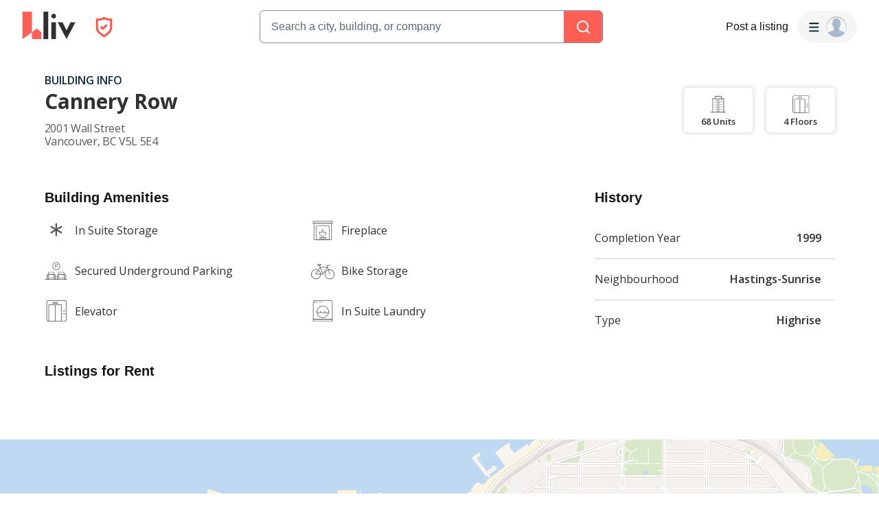

--- FILE ---
content_type: text/html; charset=utf-8
request_url: https://liv.rent/building/854/cannery-row-apartment-building-2001-wall-street-vancouver-bc
body_size: 72369
content:
<!DOCTYPE html><html lang="en"><head><meta charSet="utf-8"/><meta name="viewport" content="width=device-width, initial-scale=1, viewport-fit=cover"/><title>Cannery Row Vancouver, BC - 2001 Wall Street | liv.rent</title><meta name="description" content="View apartments for rent at Cannery Row, 2001 Wall Street, Vancouver, BC. Check out amenities and condo units in Cannery Row"/><meta property="og:site_name" content="liv.rent"/><meta property="og:url" content="https://liv.rent/building/854/cannery-row-apartment-building-2001-wall-street-vancouver-bc"/><meta property="og:title" content="Cannery Row Vancouver, BC - 2001 Wall Street | liv.rent"/><meta property="og:description" content="View apartments for rent at Cannery Row, 2001 Wall Street, Vancouver, BC. Check out amenities and condo units in Cannery Row"/><meta property="og:type" content="website"/><meta property="og:image" content="https://liv.rent/images/apartments-for-rent-toronto-vancouver-canada.jpg"/><meta property="og:image:width" content="1200"/><meta property="og:image:height" content="675"/><meta property="og:image:alt" content="Cannery Row 2001 Wall Street"/><meta property="og:locale" content="en_US"/><meta name="twitter:url" content="https://liv.rent/building/854/cannery-row-apartment-building-2001-wall-street-vancouver-bc"/><meta name="twitter:title" content="Cannery Row Vancouver, BC - 2001 Wall Street | liv.rent"/><meta name="twitter:description" content="View apartments for rent at Cannery Row, 2001 Wall Street, Vancouver, BC. Check out amenities and condo units in Cannery Row"/><meta name="twitter:site" content="@liv_rent"/><meta name="twitter:card" content="summary_large_image"/><meta name="twitter:image" content="https://liv.rent/images/apartments-for-rent-toronto-vancouver-canada.jpg"/><meta name="twitter:image:alt" content="Cannery Row 2001 Wall Street"/><link rel="canonical" href="https://liv.rent/building/854/cannery-row-apartment-building-2001-wall-street-vancouver-bc"/><link rel="alternate" hrefLang="en" href="https://liv.rent/building/854/cannery-row-apartment-building-2001-wall-street-vancouver-bc"/><link rel="alternate" hrefLang="fr" href="https://liv.rent/fr/building/854/cannery-row-apartment-building-2001-wall-street-vancouver-bc"/><link rel="alternate" hrefLang="zh-CN" href="https://liv.rent/zh/building/854/cannery-row-apartment-building-2001-wall-street-vancouver-bc"/><link rel="alternate" hrefLang="x-default" href="https://liv.rent/building/854/cannery-row-apartment-building-2001-wall-street-vancouver-bc"/><meta name="next-head-count" content="26"/><script defer="">(function(w,d,s,l,i){w[l]=w[l]||[];w[l].push({'gtm.start':
                new Date().getTime(),event:'gtm.js'});var f=d.getElementsByTagName(s)[0],
                j=d.createElement(s),dl=l!='dataLayer'?'&l='+l:'';j.async=true;j.src=
                'https://www.googletagmanager.com/gtm.js?id='+i+dl;f.parentNode.insertBefore(j,f);
                })(window,document,'script','dataLayer','GTM-KKWHM5D');
              </script><meta name="google-adsense-account" content="ca-pub-8869218122189233"/><script async="" src="https://pagead2.googlesyndication.com/pagead/js/adsbygoogle.js?client=ca-pub-8869218122189233" crossorigin="anonymous"></script><script type="application/ld+json">{"@context":"http://schema.org","@type":"WebSite","name":"Liv Rent","alternateName":"liv.rent","url":"https://liv.rent/"}</script><script>function handleImageLoad() {
                var largePicture = document.querySelector('.image-container')
                if (!largePicture) return
                var imgLarge = new Image()
                imgLarge.src = largePicture.dataset.large
                imgLarge.onload = function() {
                  imgLarge.classList.add('loaded')
                }
                imgLarge.classList.add('picture')
                largePicture.appendChild(imgLarge)
              }</script><link rel="icon" type="image/png" href="/images/favicon-32x32.png"/><meta name="mobile-web-app-capable" content="yes"/><meta name="apple-mobile-web-app-capable" content="yes"/><meta name="apple-mobile-web-app-title" content="liv.rent"/><meta name="apple-mobile-web-app-status-bar-style" content="#FE5F55"/><meta name="theme-color" content="#FE5F55"/><link rel="dns-prefetch" href="//fonts.googleapis.com"/><link rel="preconnect" href="https://fonts.gstatic.com" crossorigin="anonymous"/><link rel="apple-touch-icon" sizes="60x60" href="/images/icons/icon-60x60.png"/><link rel="apple-touch-icon" sizes="120x120" href="/images/icons/icon-120x120.png"/><link rel="apple-touch-icon" sizes="152x152" href="/images/icons/icon-152x152.png"/><link rel="apple-touch-icon" sizes="167x167" href="/images/icons/icon-167x167.png"/><link rel="apple-touch-icon" sizes="180x180" href="/images/icons/icon-180x180.png"/><link rel="apple-touch-icon" sizes="256x256" href="/images/icons/icon-256x256.png"/><link href="/images/favicon-32x32.png" rel="shortcut icon" type="image/x-icon"/><link rel="preconnect" href="https://use.typekit.net" crossorigin /><link rel="preload" href="/_next/static/media/e4af272ccee01ff0-s.p.woff2" as="font" type="font/woff2" crossorigin="anonymous" data-next-font="size-adjust"/><link rel="preload" href="/_next/static/media/e807dee2426166ad-s.p.woff2" as="font" type="font/woff2" crossorigin="anonymous" data-next-font="size-adjust"/><link rel="preload" href="/_next/static/css/87baeb956ad5d65e.css" as="style"/><link rel="stylesheet" href="/_next/static/css/87baeb956ad5d65e.css" data-n-g=""/><link rel="preload" href="/_next/static/css/82799aa98e0f36da.css" as="style"/><link rel="stylesheet" href="/_next/static/css/82799aa98e0f36da.css" data-n-p=""/><link rel="preload" href="/_next/static/css/6f770a3ee0c3cfae.css" as="style"/><link rel="stylesheet" href="/_next/static/css/6f770a3ee0c3cfae.css" data-n-p=""/><link rel="preload" href="/_next/static/css/e3cb01e0a5a92d29.css" as="style"/><link rel="stylesheet" href="/_next/static/css/e3cb01e0a5a92d29.css" data-n-p=""/><noscript data-n-css=""></noscript><script defer="" nomodule="" src="/_next/static/chunks/polyfills-42372ed130431b0a.js"></script><script defer="" src="/_next/static/chunks/59991-f7fcffb3bfe4818f.js"></script><script defer="" src="/_next/static/chunks/16351-8b7be212cd90c574.js"></script><script defer="" src="/_next/static/chunks/33000.1059f8d52826425e.js"></script><script defer="" src="/_next/static/chunks/28798.64eca6f3ae9efe75.js"></script><script src="/_next/static/chunks/webpack-84e44f3ffe6212aa.js" defer=""></script><script src="/_next/static/chunks/framework-45c13772036bd6ff.js" defer=""></script><script src="/_next/static/chunks/main-1151b643f480fb89.js" defer=""></script><script src="/_next/static/chunks/pages/_app-b65c4d87a0ab77c6.js" defer=""></script><script src="/_next/static/chunks/9941-99cdd6e2d2b0698a.js" defer=""></script><script src="/_next/static/chunks/34827-ba560470fd520d20.js" defer=""></script><script src="/_next/static/chunks/47638-efc0b241077b2568.js" defer=""></script><script src="/_next/static/chunks/38619-7179a763f61bbb35.js" defer=""></script><script src="/_next/static/chunks/86902-8fcad55d412dfa14.js" defer=""></script><script src="/_next/static/chunks/16656-9224abcb491116fe.js" defer=""></script><script src="/_next/static/chunks/35351-d608efef8f7cf8a2.js" defer=""></script><script src="/_next/static/chunks/81234-7a7234284b9eecad.js" defer=""></script><script src="/_next/static/chunks/6888-3b6cec1f6937e469.js" defer=""></script><script src="/_next/static/chunks/40845-65c85c76a398e6a7.js" defer=""></script><script src="/_next/static/chunks/45711-0acfb132a75d8280.js" defer=""></script><script src="/_next/static/chunks/84628-a180fcb314efa65e.js" defer=""></script><script src="/_next/static/chunks/85735-9edaf7647684e0e7.js" defer=""></script><script src="/_next/static/chunks/35330-c11ead826f012c3a.js" defer=""></script><script src="/_next/static/chunks/49102-a1144fd58bb9541b.js" defer=""></script><script src="/_next/static/chunks/62787-5c0da177a53c9f87.js" defer=""></script><script src="/_next/static/chunks/8142-f831e07e999a2101.js" defer=""></script><script src="/_next/static/chunks/42286-e7682e2d60ec52f9.js" defer=""></script><script src="/_next/static/chunks/91962-9211d707aa9996cc.js" defer=""></script><script src="/_next/static/chunks/51079-408f08d21bf11bb8.js" defer=""></script><script src="/_next/static/chunks/48465-dedf4d272a970788.js" defer=""></script><script src="/_next/static/chunks/98323-87d5879d2206e12d.js" defer=""></script><script src="/_next/static/chunks/pages/building/%5Bid%5D/%5Bname%5D-fc141b9720d1caac.js" defer=""></script><script src="/_next/static/Q0LsFqUVCfeDvK9ffRX4S/_buildManifest.js" defer=""></script><script src="/_next/static/Q0LsFqUVCfeDvK9ffRX4S/_ssgManifest.js" defer=""></script><style data-styled="" data-styled-version="5.3.5">.iUeKcL{font-family:Inter,sans-serif;font-size:18px;line-height:24px;font-weight:700;}/*!sc*/
data-styled.g28[id="sc-e4b2bc0-3"]{content:"iUeKcL,"}/*!sc*/
.crBQIa{display:-webkit-box;display:-webkit-flex;display:-ms-flexbox;display:flex;-webkit-flex-direction:column;-ms-flex-direction:column;flex-direction:column;-webkit-flex-shrink:0;-ms-flex-negative:0;flex-shrink:0;}/*!sc*/
data-styled.g45[id="sc-a58c84d3-0"]{content:"crBQIa,"}/*!sc*/
.hhPpFS{position:fixed;top:98px;right:30px;-webkit-align-self:flex-end;-ms-flex-item-align:end;align-self:flex-end;z-index:638;}/*!sc*/
@media screen and (max-width:599px){.hhPpFS{top:76px;right:25px;}}/*!sc*/
data-styled.g46[id="sc-a58c84d3-1"]{content:"hhPpFS,"}/*!sc*/
.fJXQbT{height:36px;padding:8px 16px;color:var(--k1tfoi2m);display:-webkit-box;display:-webkit-flex;display:-ms-flexbox;display:flex;-webkit-box-pack:justify;-webkit-justify-content:space-between;-ms-flex-pack:justify;justify-content:space-between;-webkit-align-items:center;-webkit-box-align:center;-ms-flex-align:center;align-items:center;cursor:pointer;position:relative;background-color:#32353d;border-radius:6px;}/*!sc*/
data-styled.g52[id="sc-dc204d90-0"]{content:"fJXQbT,"}/*!sc*/
.ebTbvg{margin-left:-4px;-webkit-transition:all 0.3s linear;transition:all 0.3s linear;-webkit-transform:rotate(0deg);-ms-transform:rotate(0deg);transform:rotate(0deg);pointer-events:none;}/*!sc*/
data-styled.g53[id="sc-dc204d90-1"]{content:"ebTbvg,"}/*!sc*/
.cEaQiJ{position:relative;left:0px;right:0px;bottom:0px;z-index:99;height:auto;background-color:#ffffff;margin-top:auto;}/*!sc*/
data-styled.g56[id="sc-1a34a5fb-0"]{content:"cEaQiJ,"}/*!sc*/
.ddLoKU{padding:80px;background-color:#0e131b;z-index:1;}/*!sc*/
@media (max-width:1200px){.ddLoKU{padding:60px 24px 80px;}}/*!sc*/
@media (max-width:835px){.ddLoKU{padding:40px 24px 80px;}}/*!sc*/
data-styled.g57[id="sc-1a34a5fb-1"]{content:"ddLoKU,"}/*!sc*/
.kJhJlV{margin:0 auto;max-width:1240px;display:-webkit-box;display:-webkit-flex;display:-ms-flexbox;display:flex;-webkit-flex-direction:column;-ms-flex-direction:column;flex-direction:column;gap:48px;}/*!sc*/
@media (max-width:835px){.kJhJlV{gap:32px;}}/*!sc*/
data-styled.g58[id="sc-1a34a5fb-2"]{content:"kJhJlV,"}/*!sc*/
.eHSvRU{padding-bottom:40px;border-bottom:1px solid var(--k1tfoi1a);display:-webkit-box;display:-webkit-flex;display:-ms-flexbox;display:flex;-webkit-box-pack:justify;-webkit-justify-content:space-between;-ms-flex-pack:justify;justify-content:space-between;gap:24px;}/*!sc*/
@media (max-width:1200px){.eHSvRU{-webkit-flex-direction:column;-ms-flex-direction:column;flex-direction:column;gap:48px;}}/*!sc*/
@media (max-width:835px){.eHSvRU{padding-bottom:32px;}}/*!sc*/
@media (max-width:700px){.eHSvRU{gap:32px;}}/*!sc*/
data-styled.g59[id="sc-1a34a5fb-3"]{content:"eHSvRU,"}/*!sc*/
.gkvXkr{display:-webkit-box;display:-webkit-flex;display:-ms-flexbox;display:flex;gap:48px;}/*!sc*/
@media (max-width:835px){.gkvXkr{-webkit-flex-direction:column;-ms-flex-direction:column;flex-direction:column;gap:40px;}}/*!sc*/
data-styled.g60[id="sc-1a34a5fb-4"]{content:"gkvXkr,"}/*!sc*/
.hHCoyt{display:-webkit-box;display:-webkit-flex;display:-ms-flexbox;display:flex;gap:24px;}/*!sc*/
@media (max-width:1200px){.hHCoyt{gap:48px;}}/*!sc*/
@media (max-width:700px){.hHCoyt{-webkit-flex-direction:column;-ms-flex-direction:column;flex-direction:column;gap:32px;}}/*!sc*/
data-styled.g62[id="sc-1a34a5fb-6"]{content:"hHCoyt,"}/*!sc*/
.iKSehV{display:-webkit-box;display:-webkit-flex;display:-ms-flexbox;display:flex;gap:24px;}/*!sc*/
@media (max-width:1200px){.iKSehV{gap:48px;}}/*!sc*/
@media (max-width:700px){.iKSehV{gap:20px;padding-bottom:32px;border-bottom:1px solid var(--k1tfoi1a);-webkit-box-pack:justify;-webkit-justify-content:space-between;-ms-flex-pack:justify;justify-content:space-between;}}/*!sc*/
data-styled.g63[id="sc-1a34a5fb-7"]{content:"iKSehV,"}/*!sc*/
.eJuRDX{display:-webkit-box;display:-webkit-flex;display:-ms-flexbox;display:flex;-webkit-flex-direction:column;-ms-flex-direction:column;flex-direction:column;gap:20px;min-width:120px;}/*!sc*/
@media (max-width:700px){.eJuRDX{-webkit-flex:1;-ms-flex:1;flex:1;}}/*!sc*/
data-styled.g64[id="sc-1a34a5fb-8"]{content:"eJuRDX,"}/*!sc*/
.gGEYMf{font-family:'Inter',sans-serif;font-size:12px;line-height:12px;font-weight:700;color:#ffffff;-webkit-text-decoration:none;text-decoration:none;margin:0;text-transform:uppercase;}/*!sc*/
data-styled.g65[id="sc-1a34a5fb-9"]{content:"gGEYMf,"}/*!sc*/
.jdAOUq{font-family:'Inter',sans-serif;font-size:12px;line-height:12px;font-weight:400;color:#ffffff;-webkit-text-decoration:none;text-decoration:none;-webkit-transition:color 0.1s ease-in-out;transition:color 0.1s ease-in-out;margin:0;width:-webkit-fit-content;width:-moz-fit-content;width:fit-content;}/*!sc*/
.jdAOUq:hover{-webkit-text-decoration:underline;text-decoration:underline;}/*!sc*/
data-styled.g66[id="sc-1a34a5fb-10"]{content:"jdAOUq,"}/*!sc*/
.daLBhV{font-family:'Inter',sans-serif;font-size:12px;line-height:12px;font-weight:400;color:#ffffff;-webkit-text-decoration:none;text-decoration:none;-webkit-transition:color 0.1s ease-in-out;transition:color 0.1s ease-in-out;margin:0;padding:0;width:-webkit-fit-content;width:-moz-fit-content;width:fit-content;background:none;border:none;}/*!sc*/
.daLBhV:hover{-webkit-text-decoration:underline;text-decoration:underline;}/*!sc*/
data-styled.g67[id="sc-1a34a5fb-11"]{content:"daLBhV,"}/*!sc*/
.AObay svg{-webkit-flex-shrink:0;-ms-flex-negative:0;flex-shrink:0;}/*!sc*/
data-styled.g68[id="sc-1a34a5fb-12"]{content:"AObay,"}/*!sc*/
.knyJKY{display:-webkit-box;display:-webkit-flex;display:-ms-flexbox;display:flex;-webkit-flex-direction:column;-ms-flex-direction:column;flex-direction:column;gap:20px;}/*!sc*/
@media (max-width:1200px){.knyJKY{-webkit-flex-direction:row;-ms-flex-direction:row;flex-direction:row;}}/*!sc*/
@media (max-width:700px){.knyJKY{-webkit-flex-direction:column;-ms-flex-direction:column;flex-direction:column;}}/*!sc*/
data-styled.g69[id="sc-1a34a5fb-13"]{content:"knyJKY,"}/*!sc*/
.cyzydK{display:-webkit-box;display:-webkit-flex;display:-ms-flexbox;display:flex;gap:48px;}/*!sc*/
@media (max-width:1200px){.cyzydK{margin-left:112px;}}/*!sc*/
@media (max-width:835px){.cyzydK{margin-left:0;}}/*!sc*/
@media (max-width:700px){.cyzydK{gap:20px;-webkit-box-pack:justify;-webkit-justify-content:space-between;-ms-flex-pack:justify;justify-content:space-between;}}/*!sc*/
data-styled.g70[id="sc-1a34a5fb-14"]{content:"cyzydK,"}/*!sc*/
.jcoTGa{display:-webkit-box;display:-webkit-flex;display:-ms-flexbox;display:flex;gap:24px;}/*!sc*/
data-styled.g71[id="sc-1a34a5fb-15"]{content:"jcoTGa,"}/*!sc*/
.deybCb{opacity:1;-webkit-transition:opacity 150ms ease;transition:opacity 150ms ease;-webkit-flex-shrink:0;-ms-flex-negative:0;flex-shrink:0;}/*!sc*/
.deybCb:hover{opacity:0.5;}/*!sc*/
data-styled.g72[id="sc-1a34a5fb-16"]{content:"deybCb,"}/*!sc*/
.ftSMKM{display:-webkit-box;display:-webkit-flex;display:-ms-flexbox;display:flex;-webkit-box-pack:justify;-webkit-justify-content:space-between;-ms-flex-pack:justify;justify-content:space-between;-webkit-align-items:center;-webkit-box-align:center;-ms-flex-align:center;align-items:center;gap:48px;}/*!sc*/
@media (max-width:835px){.ftSMKM{-webkit-flex-direction:column;-ms-flex-direction:column;flex-direction:column;gap:32px;}}/*!sc*/
@media (max-width:700px){.ftSMKM{-webkit-align-items:flex-start;-webkit-box-align:flex-start;-ms-flex-align:flex-start;align-items:flex-start;}}/*!sc*/
data-styled.g73[id="sc-1a34a5fb-17"]{content:"ftSMKM,"}/*!sc*/
.kMuDFw{display:-webkit-box;display:-webkit-flex;display:-ms-flexbox;display:flex;-webkit-flex-direction:column;-ms-flex-direction:column;flex-direction:column;gap:32px;}/*!sc*/
data-styled.g74[id="sc-1a34a5fb-18"]{content:"kMuDFw,"}/*!sc*/
.dfxZYe{font-family:'Inter',sans-serif;color:#eaecf1;font-size:12px;line-height:18px;font-weight:400;margin:0;max-width:450px;}/*!sc*/
@media (max-width:835px){.dfxZYe{text-align:center;}}/*!sc*/
@media (max-width:700px){.dfxZYe{text-align:left;}}/*!sc*/
data-styled.g75[id="sc-1a34a5fb-19"]{content:"dfxZYe,"}/*!sc*/
.ikJtlL{font-family:'Inter',sans-serif;color:#eaecf1;font-size:12px;line-height:18px;font-weight:400;margin:0;}/*!sc*/
@media (max-width:835px){.ikJtlL{text-align:center;}}/*!sc*/
@media (max-width:700px){.ikJtlL{text-align:left;}}/*!sc*/
data-styled.g76[id="sc-1a34a5fb-20"]{content:"ikJtlL,"}/*!sc*/
.dxiOxT{display:-webkit-box;display:-webkit-flex;display:-ms-flexbox;display:flex;-webkit-align-items:center;-webkit-box-align:center;-ms-flex-align:center;align-items:center;gap:24px;}/*!sc*/
@media (max-width:700px){.dxiOxT{-webkit-box-pack:justify;-webkit-justify-content:space-between;-ms-flex-pack:justify;justify-content:space-between;width:100%;}}/*!sc*/
data-styled.g77[id="sc-1a34a5fb-21"]{content:"dxiOxT,"}/*!sc*/
.hOxSvT{display:-webkit-box;display:-webkit-flex;display:-ms-flexbox;display:flex;-webkit-align-items:center;-webkit-box-align:center;-ms-flex-align:center;align-items:center;}/*!sc*/
.hOxSvT span{height:20px;border-right:1px solid #fff;padding-right:12px;margin-right:12px;}/*!sc*/
data-styled.g78[id="sc-1a34a5fb-22"]{content:"hOxSvT,"}/*!sc*/
.gAtRQM{color:#007aff;background:transparent;border:none;font-size:13px;cursor:pointer;-webkit-transition:opacity 0.2s ease-in-out;transition:opacity 0.2s ease-in-out;}/*!sc*/
.gAtRQM:not(:disabled):hover{opacity:0.7;}/*!sc*/
data-styled.g206[id="sc-84910d21-0"]{content:"gAtRQM,"}/*!sc*/
.dIsRQU{display:-webkit-box;display:-webkit-flex;display:-ms-flexbox;display:flex;gap:13px;height:44px;width:87px;}/*!sc*/
.dIsRQU svg{height:40px;}/*!sc*/
@media (max-width:991px){.dIsRQU{width:53px;height:28px;gap:8px;}.dIsRQU svg{height:24px;}}/*!sc*/
@media (max-width:767px){.dIsRQU{width:53px;height:28px;gap:8px;}.dIsRQU svg{height:24px;}}/*!sc*/
data-styled.g218[id="sc-4a7f55ca-0"]{content:"dIsRQU,"}/*!sc*/
.fgHlze{display:-webkit-box;display:-webkit-flex;display:-ms-flexbox;display:flex;-webkit-align-items:center;-webkit-box-align:center;-ms-flex-align:center;align-items:center;padding:0;z-index:200;margin-left:20px;}/*!sc*/
.fgHlze svg{pointer-events:none;}/*!sc*/
data-styled.g219[id="sc-4a7f55ca-1"]{content:"fgHlze,"}/*!sc*/
.gubYzg{display:-webkit-box;display:-webkit-flex;display:-ms-flexbox;display:flex;-webkit-flex-direction:row;-ms-flex-direction:row;flex-direction:row;-webkit-box-pack:center;-webkit-justify-content:center;-ms-flex-pack:center;justify-content:center;-webkit-align-items:center;-webkit-box-align:center;-ms-flex-align:center;align-items:center;gap:12px;}/*!sc*/
data-styled.g220[id="sc-4a7f55ca-2"]{content:"gubYzg,"}/*!sc*/
html{width:100%;}/*!sc*/
data-styled.g221[id="sc-global-bEfuFF1"]{content:"sc-global-bEfuFF1,"}/*!sc*/
.kTtwLZ{position:-webkit-sticky;position:sticky;left:0px;right:0px;top:0px;z-index:201;display:-webkit-box;display:-webkit-flex;display:-ms-flexbox;display:flex;-webkit-flex-direction:column;-ms-flex-direction:column;flex-direction:column;-webkit-box-pack:justify;-webkit-justify-content:space-between;-ms-flex-pack:justify;justify-content:space-between;}/*!sc*/
data-styled.g222[id="sc-8e6016d7-0"]{content:"kTtwLZ,"}/*!sc*/
.kGuNRG{padding:env(safe-area-inset-top,0px) env(safe-area-inset-right,0px) 0 env(safe-area-inset-left,0px);background-color:#ffffff;height:78px;-webkit-transition:color 0.15s ease-in-out,height 0.2s ease-in-out;transition:color 0.15s ease-in-out,height 0.2s ease-in-out;}/*!sc*/
@media (max-width:767px){.kGuNRG{overflow:hidden;height:0px;}}/*!sc*/
data-styled.g223[id="sc-8e6016d7-1"]{content:"kGuNRG,"}/*!sc*/
.gEzgHu{display:-webkit-box;display:-webkit-flex;display:-ms-flexbox;display:flex;height:78px;padding:0 32px;-webkit-align-items:center;-webkit-box-align:center;-ms-flex-align:center;align-items:center;-webkit-box-pack:justify;-webkit-justify-content:space-between;-ms-flex-pack:justify;justify-content:space-between;width:100%;gap:20px;}/*!sc*/
@media (max-width:1096px){.gEzgHu{width:auto;padding:0 20px;}}/*!sc*/
@media (max-width:767px){.gEzgHu{height:60px;padding:0 16px;}}/*!sc*/
data-styled.g224[id="sc-8e6016d7-2"]{content:"gEzgHu,"}/*!sc*/
.hEZQGu{display:-webkit-box;display:-webkit-flex;display:-ms-flexbox;display:flex;-webkit-align-items:center;-webkit-box-align:center;-ms-flex-align:center;align-items:center;-webkit-flex:1 0 140px;-ms-flex:1 0 140px;flex:1 0 140px;}/*!sc*/
@media (max-width:1030px){.hEZQGu{-webkit-flex:0 0 200px;-ms-flex:0 0 200px;flex:0 0 200px;}}/*!sc*/
@media (max-width:991px){.hEZQGu{-webkit-flex:0.25 0 105px;-ms-flex:0.25 0 105px;flex:0.25 0 105px;}}/*!sc*/
@media (max-width:900px){.hEZQGu{-webkit-flex:0 0 105px;-ms-flex:0 0 105px;flex:0 0 105px;}}/*!sc*/
@media (max-width:767px){.hEZQGu{-webkit-flex:1 0 125px;-ms-flex:1 0 125px;flex:1 0 125px;}}/*!sc*/
@media (max-width:350px){.hEZQGu{-webkit-flex:1 0 105px;-ms-flex:1 0 105px;flex:1 0 105px;}}/*!sc*/
data-styled.g226[id="sc-8e6016d7-4"]{content:"hEZQGu,"}/*!sc*/
.iYvOVF{display:-webkit-box;display:-webkit-flex;display:-ms-flexbox;display:flex;-webkit-align-items:center;-webkit-box-align:center;-ms-flex-align:center;align-items:center;-webkit-box-pack:center;-webkit-justify-content:center;-ms-flex-pack:center;justify-content:center;padding:8px;border-radius:8px;gap:10px;font-weight:600;background-color:#f5f5f5;-webkit-transition:all 0.3s ease-in-out;transition:all 0.3s ease-in-out;position:absolute;opacity:0;pointer-events:none;}/*!sc*/
.iYvOVF svg{pointer-events:none;height:8px;width:12px;}/*!sc*/
data-styled.g229[id="sc-8e6016d7-7"]{content:"iYvOVF,"}/*!sc*/
.eKfEXZ{font-family:Inter,sans-serif;font-size:16px;line-height:20px;font-weight:500;color:#141414;text-align:right;background:transparent;cursor:pointer;border:none;padding:8px;margin:0;white-space:nowrap;-webkit-text-decoration:none;text-decoration:none;display:-webkit-box;display:-webkit-flex;display:-ms-flexbox;display:flex;-webkit-box-pack:center;-webkit-justify-content:center;-ms-flex-pack:center;justify-content:center;-webkit-align-items:center;-webkit-box-align:center;-ms-flex-align:center;align-items:center;}/*!sc*/
data-styled.g230[id="sc-ad87e3c9-0"]{content:"eKfEXZ,"}/*!sc*/
.gFpNWw{min-width:120px;color:#141414;-webkit-flex-shrink:0;-ms-flex-negative:0;flex-shrink:0;}/*!sc*/
@media (max-width:767px){.gFpNWw{font-size:12px;line-height:17px;min-width:92px;}}/*!sc*/
data-styled.g231[id="sc-ad87e3c9-1"]{content:"gFpNWw,"}/*!sc*/
.jmZvAe{-webkit-flex:1 1 auto;-ms-flex:1 1 auto;flex:1 1 auto;width:100%;max-width:500px;}/*!sc*/
@media (max-width:767px){.jmZvAe{width:unset;}}/*!sc*/
data-styled.g232[id="sc-a1ff18e9-0"]{content:"jmZvAe,"}/*!sc*/
.cUCZPD{display:-webkit-box;display:-webkit-flex;display:-ms-flexbox;display:flex;-webkit-align-items:center;-webkit-box-align:center;-ms-flex-align:center;align-items:center;-webkit-box-pack:center;-webkit-justify-content:center;-ms-flex-pack:center;justify-content:center;width:100%;}/*!sc*/
data-styled.g233[id="sc-a1ff18e9-1"]{content:"cUCZPD,"}/*!sc*/
.kEXYLI{-webkit-flex:1 0 165px;-ms-flex:1 0 165px;flex:1 0 165px;min-width:0;}/*!sc*/
@media (max-width:900px){.kEXYLI{-webkit-flex:1 0 205px;-ms-flex:1 0 205px;flex:1 0 205px;}}/*!sc*/
@media (max-width:767px){.kEXYLI{-webkit-flex:1 0 165px;-ms-flex:1 0 165px;flex:1 0 165px;}}/*!sc*/
data-styled.g234[id="sc-a1ff18e9-2"]{content:"kEXYLI,"}/*!sc*/
.TQlhx{display:-webkit-box;display:-webkit-flex;display:-ms-flexbox;display:flex;-webkit-align-items:center;-webkit-box-align:center;-ms-flex-align:center;align-items:center;-webkit-box-pack:end;-webkit-justify-content:flex-end;-ms-flex-pack:end;justify-content:flex-end;gap:20px;}/*!sc*/
@media (max-width:767px){.TQlhx{gap:16px;}}/*!sc*/
data-styled.g235[id="sc-a1ff18e9-3"]{content:"TQlhx,"}/*!sc*/
.fiDaMA{min-width:80px;-webkit-flex-shrink:0;-ms-flex-negative:0;flex-shrink:0;}/*!sc*/
@media (max-width:1280px){.fiDaMA{display:none;}}/*!sc*/
data-styled.g236[id="sc-a1ff18e9-4"]{content:"fiDaMA,"}/*!sc*/
.cpiJNe{z-index:608;}/*!sc*/
data-styled.g237[id="sc-931284e-0"]{content:"cpiJNe,"}/*!sc*/
.crisp-client{opacity:0;display:none !important;z-index:-1 !important;}/*!sc*/
data-styled.g244[id="sc-global-gqqKvf1"]{content:"sc-global-gqqKvf1,"}/*!sc*/
.eHBVpx{display:-webkit-box;display:-webkit-flex;display:-ms-flexbox;display:flex;-webkit-flex-direction:column;-ms-flex-direction:column;flex-direction:column;min-height:100vh;background-color:#ffffff;}/*!sc*/
data-styled.g312[id="sc-290e8bb1-0"]{content:"eHBVpx,"}/*!sc*/
.bvjYCt{background-color:#fe5f55;display:-webkit-box;display:-webkit-flex;display:-ms-flexbox;display:flex;-webkit-align-items:center;-webkit-box-align:center;-ms-flex-align:center;align-items:center;-webkit-box-pack:center;-webkit-justify-content:center;-ms-flex-pack:center;justify-content:center;width:100%;}/*!sc*/
data-styled.g406[id="sc-aae031bb-0"]{content:"bvjYCt,"}/*!sc*/
.ftlynD{display:-webkit-box;display:-webkit-flex;display:-ms-flexbox;display:flex;-webkit-flex-direction:column;-ms-flex-direction:column;flex-direction:column;-webkit-align-items:flex-start;-webkit-box-align:flex-start;-ms-flex-align:flex-start;align-items:flex-start;width:100%;gap:24px;min-height:100px;padding-bottom:0px;border-bottom:none;margin-bottom:0px;}/*!sc*/
data-styled.g453[id="sc-17a6a22c-0"]{content:"ftlynD,"}/*!sc*/
.ijWDkN{width:100%;border-bottom:none;}/*!sc*/
data-styled.g454[id="sc-17a6a22c-1"]{content:"ijWDkN,"}/*!sc*/
.iSVa-DG{color:#141414;font-size:20px;line-height:28px;margin:16px 0 16px;}/*!sc*/
data-styled.g455[id="sc-17a6a22c-2"]{content:"iSVa-DG,"}/*!sc*/
.dIDfbr{font-family:var(--font-open-sans,'Open Sans',sans-serif);margin:0 auto;}/*!sc*/
@media screen and (min-width:1096px){.dIDfbr{max-width:1036px;}}/*!sc*/
@media screen and (min-width:1211px){.dIDfbr{max-width:1151px;}}/*!sc*/
@media screen and (max-width:1096px){.dIDfbr{padding:5px 30px;}}/*!sc*/
@media screen and (max-width:599px){.dIDfbr{padding:5px 20px;}}/*!sc*/
data-styled.g831[id="sc-25a2e3de-0"]{content:"dIDfbr,"}/*!sc*/
.ecwpcK{display:-webkit-box;display:-webkit-flex;display:-ms-flexbox;display:flex;-webkit-box-pack:justify;-webkit-justify-content:space-between;-ms-flex-pack:justify;justify-content:space-between;}/*!sc*/
@media screen and (max-width:991px){.ecwpcK{-webkit-flex-direction:column-reverse;-ms-flex-direction:column-reverse;flex-direction:column-reverse;}}/*!sc*/
data-styled.g832[id="sc-25a2e3de-1"]{content:"ecwpcK,"}/*!sc*/
.dCxoWc{-webkit-flex:auto;-ms-flex:auto;flex:auto;margin-right:48px;}/*!sc*/
@media screen and (max-width:991px){.dCxoWc{margin-right:0;}}/*!sc*/
data-styled.g833[id="sc-25a2e3de-2"]{content:"dCxoWc,"}/*!sc*/
.sQAbf{-webkit-flex:0 0 350px;-ms-flex:0 0 350px;flex:0 0 350px;margin-top:0px;}/*!sc*/
@media screen and (max-width:991px){.sQAbf{-webkit-flex-basis:auto;-ms-flex-preferred-size:auto;flex-basis:auto;}}/*!sc*/
data-styled.g834[id="sc-25a2e3de-3"]{content:"sQAbf,"}/*!sc*/
.jAgqRd{display:grid;grid-template-columns:1fr 1fr;gap:24px;margin:0 0 40px;padding:0;width:100%;}/*!sc*/
data-styled.g835[id="sc-3a87ee46-0"]{content:"jAgqRd,"}/*!sc*/
.hSRjRC{display:-webkit-box;display:-webkit-flex;display:-ms-flexbox;display:flex;-webkit-align-items:center;-webkit-box-align:center;-ms-flex-align:center;align-items:center;}/*!sc*/
data-styled.g836[id="sc-3a87ee46-1"]{content:"hSRjRC,"}/*!sc*/
.heffse{margin:0 0 0 10px;color:#303030;font-size:16px;font-weight:400;line-height:16px;}/*!sc*/
data-styled.g838[id="sc-3a87ee46-3"]{content:"heffse,"}/*!sc*/
.hRUowB{background:#ffffff;margin-bottom:0;}/*!sc*/
@media screen and (min-width:1096px){.hRUowB{-webkit-align-self:flex-start;-ms-flex-item-align:start;align-self:flex-start;}}/*!sc*/
data-styled.g840[id="sc-3a87ee46-5"]{content:"hRUowB,"}/*!sc*/
.lkmlwg{min-height:60px;line-height:26px;box-shadow:none;box-shadow:inset 0 -1px 0 0 rgba(151,151,151,0.5);display:-webkit-box;display:-webkit-flex;display:-ms-flexbox;display:flex;-webkit-box-pack:justify;-webkit-justify-content:space-between;-ms-flex-pack:justify;justify-content:space-between;width:100%;text-align:right;}/*!sc*/
.lkmlwg:last-child{box-shadow:none;}/*!sc*/
data-styled.g841[id="sc-3a87ee46-6"]{content:"lkmlwg,"}/*!sc*/
.biGrsX{color:#303030;font-size:16px;font-weight:400;margin:16px 20px 16px 0;}/*!sc*/
data-styled.g842[id="sc-3a87ee46-7"]{content:"biGrsX,"}/*!sc*/
.bqsquy{font-weight:600;}/*!sc*/
data-styled.g843[id="sc-3a87ee46-8"]{content:"bqsquy,"}/*!sc*/
.iXXTCU{-webkit-flex-shrink:0;-ms-flex-negative:0;flex-shrink:0;}/*!sc*/
data-styled.g844[id="sc-3a87ee46-9"]{content:"iXXTCU,"}/*!sc*/
.cuDUVM{display:-webkit-box;display:-webkit-flex;display:-ms-flexbox;display:flex;-webkit-flex-direction:column;-ms-flex-direction:column;flex-direction:column;width:100%;margin-bottom:30px;}/*!sc*/
@media screen and (max-width:991px){.cuDUVM{width:100%;}}/*!sc*/
data-styled.g845[id="sc-3a87ee46-10"]{content:"cuDUVM,"}/*!sc*/
@media screen and (min-width:800px){.wTSqd{margin-bottom:40px;}}/*!sc*/
data-styled.g869[id="sc-174e448d-0"]{content:"wTSqd,"}/*!sc*/
.bpvJeD{background:#ffffff;display:-webkit-box;display:-webkit-flex;display:-ms-flexbox;display:flex;}/*!sc*/
.bpvJeD .sc-25a2e3de-0{display:-webkit-box;display:-webkit-flex;display:-ms-flexbox;display:flex;-webkit-flex:1;-ms-flex:1;flex:1;-webkit-align-items:flex-start;-webkit-box-align:flex-start;-ms-flex-align:flex-start;align-items:flex-start;margin:30px auto 5px;height:auto;}/*!sc*/
@media screen and (max-width:800px){.bpvJeD .sc-25a2e3de-0{-webkit-flex-direction:column;-ms-flex-direction:column;flex-direction:column;-webkit-align-items:flex-start;-webkit-box-align:flex-start;-ms-flex-align:flex-start;align-items:flex-start;}}/*!sc*/
@media screen and (max-width:599px){.bpvJeD .sc-25a2e3de-0{margin-top:15px;}}/*!sc*/
data-styled.g870[id="sc-174e448d-1"]{content:"bpvJeD,"}/*!sc*/
.haEeLg{color:#132b3e;font-size:16px;font-weight:600;line-height:18px;text-transform:uppercase;margin:0 0 10px 0;}/*!sc*/
@media screen and (max-width:599px){.haEeLg{font-size:13px;margin:0;}}/*!sc*/
data-styled.g871[id="sc-174e448d-2"]{content:"haEeLg,"}/*!sc*/
.kdaVZd{color:#595959;margin:0;line-height:0;}/*!sc*/
data-styled.g872[id="sc-174e448d-3"]{content:"kdaVZd,"}/*!sc*/
.ihUQVM{color:#303030;font-size:30px;font-weight:700;line-height:24px;margin:5px 0 20px 0;display:block;}/*!sc*/
@media screen and (max-width:599px){.ihUQVM{font-size:23px;font-weight:700;}}/*!sc*/
data-styled.g873[id="sc-174e448d-4"]{content:"ihUQVM,"}/*!sc*/
.gBNIhM{font-size:16px;font-weight:400;-webkit-letter-spacing:-0.32px;-moz-letter-spacing:-0.32px;-ms-letter-spacing:-0.32px;letter-spacing:-0.32px;line-height:14px;margin:5px 0 0 0;display:block;}/*!sc*/
@media screen and (max-width:599px){.gBNIhM{display:none;}}/*!sc*/
data-styled.g874[id="sc-174e448d-5"]{content:"gBNIhM,"}/*!sc*/
.khwxsS{display:-webkit-box;display:-webkit-flex;display:-ms-flexbox;display:flex;-webkit-flex:1;-ms-flex:1;flex:1;-webkit-box-pack:end;-webkit-justify-content:flex-end;-ms-flex-pack:end;justify-content:flex-end;}/*!sc*/
@media screen and (min-width:850px){.khwxsS{margin-bottom:20px;}}/*!sc*/
@media screen and (max-width:599px){.khwxsS{margin:10px 0 0 0;-webkit-flex-shrink:1;-ms-flex-negative:1;flex-shrink:1;width:100%;-webkit-box-pack:start;-webkit-justify-content:flex-start;-ms-flex-pack:start;justify-content:flex-start;}}/*!sc*/
data-styled.g875[id="sc-174e448d-6"]{content:"khwxsS,"}/*!sc*/
.jOaekk{display:-webkit-box;display:-webkit-flex;display:-ms-flexbox;display:flex;-webkit-flex-direction:column;-ms-flex-direction:column;flex-direction:column;-webkit-align-items:center;-webkit-box-align:center;-ms-flex-align:center;align-items:center;-webkit-box-pack:center;-webkit-justify-content:center;-ms-flex-pack:center;justify-content:center;width:100px;height:65px;margin:20px 20px 0 0;border-radius:5px;box-shadow:0px 0px 5px 2px rgba(0,0,0,0.12);z-index:1;}/*!sc*/
.jOaekk:last-child{margin-right:0;}/*!sc*/
@media screen and (max-width:599px){.jOaekk{width:30%;max-width:100px;margin-top:0;}}/*!sc*/
data-styled.g876[id="sc-174e448d-7"]{content:"jOaekk,"}/*!sc*/
.WOMk{color:#303030;font-size:13px;font-weight:600;margin:2px 0 -2px 0;}/*!sc*/
data-styled.g877[id="sc-174e448d-8"]{content:"WOMk,"}/*!sc*/
.fGzbey{display:none;}/*!sc*/
@media screen and (max-width:599px){.fGzbey{display:block;padding:20px 20px 50px;}.fGzbey .address{margin:0;font-size:16px;font-weight:600;-webkit-letter-spacing:-0.32px;-moz-letter-spacing:-0.32px;-ms-letter-spacing:-0.32px;letter-spacing:-0.32px;line-height:20px;}.fGzbey .neighbourhood{margin:5px 0 0 0;font-size:13px;font-weight:normal;-webkit-letter-spacing:-0.26pt;-moz-letter-spacing:-0.26pt;-ms-letter-spacing:-0.26pt;letter-spacing:-0.26pt;line-height:18pt;}}/*!sc*/
data-styled.g878[id="sc-174e448d-9"]{content:"fGzbey,"}/*!sc*/
</style><style data-href="https://use.typekit.net/oul0hdd.css">@import url("https://p.typekit.net/p.css?s=1&k=oul0hdd&ht=tk&f=10879.10881.15586.32874&a=83584788&app=typekit&e=css");@font-face{font-family:"futura-pt";src:url("https://use.typekit.net/af/2cd6bf/00000000000000000001008f/27/l?primer=7cdcb44be4a7db8877ffa5c0007b8dd865b3bbc383831fe2ea177f62257a9191&fvd=n5&v=3") format("woff2"),url("https://use.typekit.net/af/2cd6bf/00000000000000000001008f/27/d?primer=7cdcb44be4a7db8877ffa5c0007b8dd865b3bbc383831fe2ea177f62257a9191&fvd=n5&v=3") format("woff"),url("https://use.typekit.net/af/2cd6bf/00000000000000000001008f/27/a?primer=7cdcb44be4a7db8877ffa5c0007b8dd865b3bbc383831fe2ea177f62257a9191&fvd=n5&v=3") format("opentype");font-display:swap;font-style:normal;font-weight:500;font-stretch:normal}@font-face{font-family:"futura-pt";src:url("https://use.typekit.net/af/309dfe/000000000000000000010091/27/l?primer=7cdcb44be4a7db8877ffa5c0007b8dd865b3bbc383831fe2ea177f62257a9191&fvd=n7&v=3") format("woff2"),url("https://use.typekit.net/af/309dfe/000000000000000000010091/27/d?primer=7cdcb44be4a7db8877ffa5c0007b8dd865b3bbc383831fe2ea177f62257a9191&fvd=n7&v=3") format("woff"),url("https://use.typekit.net/af/309dfe/000000000000000000010091/27/a?primer=7cdcb44be4a7db8877ffa5c0007b8dd865b3bbc383831fe2ea177f62257a9191&fvd=n7&v=3") format("opentype");font-display:swap;font-style:normal;font-weight:700;font-stretch:normal}@font-face{font-family:"futura-pt";src:url("https://use.typekit.net/af/c4c302/000000000000000000012192/27/l?primer=7cdcb44be4a7db8877ffa5c0007b8dd865b3bbc383831fe2ea177f62257a9191&fvd=n6&v=3") format("woff2"),url("https://use.typekit.net/af/c4c302/000000000000000000012192/27/d?primer=7cdcb44be4a7db8877ffa5c0007b8dd865b3bbc383831fe2ea177f62257a9191&fvd=n6&v=3") format("woff"),url("https://use.typekit.net/af/c4c302/000000000000000000012192/27/a?primer=7cdcb44be4a7db8877ffa5c0007b8dd865b3bbc383831fe2ea177f62257a9191&fvd=n6&v=3") format("opentype");font-display:swap;font-style:normal;font-weight:600;font-stretch:normal}@font-face{font-family:"futura-pt-bold";src:url("https://use.typekit.net/af/053fc9/00000000000000003b9af1e4/27/l?primer=7cdcb44be4a7db8877ffa5c0007b8dd865b3bbc383831fe2ea177f62257a9191&fvd=n7&v=3") format("woff2"),url("https://use.typekit.net/af/053fc9/00000000000000003b9af1e4/27/d?primer=7cdcb44be4a7db8877ffa5c0007b8dd865b3bbc383831fe2ea177f62257a9191&fvd=n7&v=3") format("woff"),url("https://use.typekit.net/af/053fc9/00000000000000003b9af1e4/27/a?primer=7cdcb44be4a7db8877ffa5c0007b8dd865b3bbc383831fe2ea177f62257a9191&fvd=n7&v=3") format("opentype");font-display:swap;font-style:normal;font-weight:700;font-stretch:normal}.tk-futura-pt{font-family:"futura-pt",sans-serif}.tk-futura-pt-bold{font-family:"futura-pt-bold",sans-serif}</style></head><body><div id="__next"><style type="text/css">
            html,body{margin:0;padding:0;background:#FFFFFF}
            html._1jfg5l714,html._1jfg5l714 body{color-scheme:dark;background:#0E131B}
          </style><div class="mrfpig0 fk6g1u1r fk6g1u1u"><div class="sc-290e8bb1-0 eHBVpx"><div class="sc-8e6016d7-0 kTtwLZ"><header class="sc-8e6016d7-1 kGuNRG"><div class="sc-8e6016d7-2 gEzgHu inner-wrapper"><button id="list-switch-map-view-click" class="sc-8e6016d7-7 iYvOVF"><svg xmlns="http://www.w3.org/2000/svg" width="35px" height="35px" fill="none" viewBox="0 0 12 8"><path fill="currentColor" d="M11.295 2.115A.998.998 0 0 0 9.885.704L6 4.58 2.115.704a.998.998 0 0 0-1.41 1.411L6 7.41l5.295-5.295Z"></path></svg>Map View</button><div class="sc-8e6016d7-4 hEZQGu"><div class="sc-4a7f55ca-2 gubYzg"><a aria-label="liv.rent Homepage" id="header-home" href="/"><div class="sc-4a7f55ca-0 dIsRQU"><svg xmlns="http://www.w3.org/2000/svg" width="30" height="42" viewBox="0 0 30 42" fill="#ffffff"><path fill="#FE5F55" fill-rule="evenodd" d="m21.716 25.89-7.286 5.763v10.345h14.572V31.653l-7.286-5.763ZM14.42 41.998l.01-10.355L.049 41.998V.002h14.38v41.996h-.008Z" clip-rule="evenodd"></path></svg><svg xmlns="http://www.w3.org/2000/svg" width="49" height="42" viewBox="0 0 49 42" fill="#303030"><path fill="current" d="M12.195 16.391h7.113v25.607h-7.113zm23.269 11.995 5.987-11.995h7.5L35.414 41.998 21.981 16.391h7.472l6.011 11.995ZM12.116 6.778c0-.972.362-1.825 1.069-2.528a3.525 3.525 0 0 1 2.562-1.063c1.003 0 1.875.359 2.578 1.058.711.69 1.073 1.554 1.073 2.554 0 .999-.36 1.866-1.063 2.565-.695.708-1.563 1.068-2.568 1.068a3.549 3.549 0 0 1-2.583-1.063c-.708-.705-1.068-1.58-1.068-2.59ZM.197.002h7.261v41.996H.197z"></path></svg></div></a><button id="header-menu-shield-click" title="Open Privacy Modal" aria-label="Open Privacy Modal" class="sc-84910d21-0 sc-4a7f55ca-1 gAtRQM fgHlze"><svg xmlns="http://www.w3.org/2000/svg" width="25px" height="35px" viewBox="0 0 24 30" fill="none"><path fill="#FE5348" d="M22.81 3.17a1.416 1.416 0 0 0-1.19-.282 11.333 11.333 0 0 1-8.813-1.8 1.417 1.417 0 0 0-1.614 0 11.334 11.334 0 0 1-8.812 1.8A1.417 1.417 0 0 0 .667 4.276V14.83a12.75 12.75 0 0 0 5.34 10.384l5.171 3.684a1.417 1.417 0 0 0 1.644 0l5.17-3.684a12.75 12.75 0 0 0 5.341-10.384V4.276a1.417 1.417 0 0 0-.524-1.105ZM20.5 14.83a9.916 9.916 0 0 1-4.15 8.075L12 26.007l-4.35-3.102A9.916 9.916 0 0 1 3.5 14.83V5.905c2.97.254 5.944-.435 8.5-1.97a14.166 14.166 0 0 0 8.5 1.97v8.925Zm-6.318-3.244L10.37 15.41l-1.26-1.274a1.423 1.423 0 0 0-2.012 2.012l2.267 2.266a1.42 1.42 0 0 0 2.012 0l4.873-4.83a1.422 1.422 0 1 0-2.012-2.012l-.056.014Z"></path></svg></button></div></div><div class="sc-a1ff18e9-0 jmZvAe"><div class="sc-a1ff18e9-1 cUCZPD"><style data-emotion="css lnyrom-container">.css-lnyrom-container{position:relative;box-sizing:border-box;margin:0 auto;width:100%;max-width:500px;z-index:100;font-size:16px;font-weight:400;line-height:16px;font-family:'Inter',sans-serif;}</style><div class="css-lnyrom-container"><style data-emotion="css 7pg0cj-a11yText">.css-7pg0cj-a11yText{z-index:9999;border:0;clip:rect(1px, 1px, 1px, 1px);height:1px;width:1px;position:absolute;overflow:hidden;padding:0;white-space:nowrap;}</style><span id="react-select-header-select-city-live-region" class="css-7pg0cj-a11yText"></span><span aria-live="polite" aria-atomic="false" aria-relevant="additions text" role="log" class="css-7pg0cj-a11yText"></span><div><style data-emotion="css 16rxx6w-control">.css-16rxx6w-control{-webkit-align-items:center;-webkit-box-align:center;-ms-flex-align:center;align-items:center;cursor:input;display:-webkit-box;display:-webkit-flex;display:-ms-flexbox;display:flex;-webkit-box-flex-wrap:wrap;-webkit-flex-wrap:wrap;-ms-flex-wrap:wrap;flex-wrap:wrap;-webkit-box-pack:justify;-webkit-justify-content:space-between;justify-content:space-between;min-height:38px;outline:0!important;position:relative;-webkit-transition:none;transition:none;background-color:var(--k1tfoi3z);border-color:hsl(0, 0%, 80%);border-radius:6px;border-style:solid;border-width:1px;box-shadow:none;box-sizing:border-box;pointer-events:auto;overflow:hidden;height:48px;width:100%;border:1px solid var(--k1tfoiw);margin-left:0;}.css-16rxx6w-control:hover{border-color:var(--k1tfoiw);}</style><div class="css-16rxx6w-control"><style data-emotion="css u2eck6">.css-u2eck6{-webkit-align-items:center;-webkit-box-align:center;-ms-flex-align:center;align-items:center;display:grid;-webkit-flex:1;-ms-flex:1;flex:1;-webkit-box-flex-wrap:wrap;-webkit-flex-wrap:wrap;-ms-flex-wrap:wrap;flex-wrap:wrap;-webkit-overflow-scrolling:touch;position:relative;overflow:hidden;padding:0px 14px;box-sizing:border-box;max-width:86%;font-weight:500;font-size:16px;line-height:16px;}</style><div class="css-u2eck6"><style data-emotion="css ci4l6e-placeholder">.css-ci4l6e-placeholder{grid-area:1/1/2/3;color:var(--k1tfoi2k);margin-left:2px;margin-right:2px;box-sizing:border-box;text-overflow:ellipsis;overflow:hidden;white-space:nowrap;max-width:92%;font-weight:500;padding:4px 0;font-size:16px;line-height:16px;}</style><div class="css-ci4l6e-placeholder" id="react-select-header-select-city-placeholder">Search a city, building, or company</div><style data-emotion="css 19bb58m">.css-19bb58m{visibility:visible;-webkit-flex:1 1 auto;-ms-flex:1 1 auto;flex:1 1 auto;display:inline-grid;grid-area:1/1/2/3;grid-template-columns:0 min-content;margin:2px;padding-bottom:2px;padding-top:2px;color:hsl(0, 0%, 20%);box-sizing:border-box;}.css-19bb58m:after{content:attr(data-value) " ";visibility:hidden;white-space:pre;grid-area:1/2;font:inherit;min-width:2px;border:0;margin:0;outline:0;padding:0;}</style><div class="css-19bb58m" data-value=""><input class="" style="label:input;color:inherit;background:0;opacity:1;width:100%;grid-area:1 / 2;font:inherit;min-width:2px;border:0;margin:0;outline:0;padding:0" autoCapitalize="none" autoComplete="off" autoCorrect="off" id="react-select-header-select-city-input" spellcheck="false" tabindex="0" type="text" aria-autocomplete="list" aria-expanded="false" aria-haspopup="true" aria-label="Search a city, building, or company" role="combobox" aria-activedescendant="" aria-describedby="react-select-header-select-city-placeholder" value=""/></div></div><style data-emotion="css e4s32g">.css-e4s32g{height:100%;-webkit-align-self:stretch;-ms-flex-item-align:stretch;align-self:stretch;display:-webkit-box;display:-webkit-flex;display:-ms-flexbox;display:flex;}</style><div class="css-e4s32g"><style data-emotion="css 6xix1i">.css-6xix1i{font-size:16px;}</style><span class="css-6xix1i"></span><style data-emotion="css 189kfic-indicatorContainer">.css-189kfic-indicatorContainer{display:-webkit-box;display:-webkit-flex;display:-ms-flexbox;display:flex;-webkit-transition:color 150ms;transition:color 150ms;color:#303030;padding:0;box-sizing:border-box;min-width:56px;}.css-189kfic-indicatorContainer:hover{color:hsl(0, 0%, 60%);}.css-189kfic-indicatorContainer svg{height:20px;width:20px;}</style><div class="css-189kfic-indicatorContainer" aria-hidden="true"><div class="sc-aae031bb-0 bvjYCt"><svg xmlns="http://www.w3.org/2000/svg" width="35px" height="35px" viewBox="0 0 21 21" fill="none"><path fill="#fff" d="m20.711 19.29-3.71-3.68a9 9 0 1 0-1.39 1.39l3.68 3.68a1 1 0 0 0 1.42 0 1 1 0 0 0 0-1.39ZM10.001 17a7 7 0 1 1 0-14 7 7 0 0 1 0 14Z"></path></svg></div></div></div></div></div></div></div></div><nav class="sc-a1ff18e9-2 kEXYLI"><div class="sc-a1ff18e9-3 TQlhx"><a id="menu-pricing-link" href="/pricing" class="sc-ad87e3c9-0 sc-a1ff18e9-4 eKfEXZ fiDaMA">Pricing</a><button id="btn-post-listing" class="sc-ad87e3c9-0 sc-ad87e3c9-1 eKfEXZ gFpNWw">Post a listing</button></div></nav></div></header></div><nav id="header-menu-popper" class="sc-931284e-0 cpiJNe"></nav><script defer="" async="" type="application/ld+json">{"@context":"http://schema.org","@type":"Organization","name":"liv.rent","url":"https://liv.rent/","logo":"https://liv.rent/images/icons/icon-256x256.png","image":"https://liv.rent/images/apartments-for-rent-toronto-vancouver-canada.jpg","description":"Search houses and apartments for rent in Vancouver, Toronto and across Canada. Rely on liv.rent's verified listings and filters to find your next rental home.","sameAs":["https://www.facebook.com/liv.rent/","https://www.instagram.com/liv.rent/","https://twitter.com/liv_rent","https://www.linkedin.com/company/livrent/","https://www.youtube.com/channel/UCyx0INp1qqQ2Xhw-rMiqQiA","https://www.pinterest.ca/livrent/"],"contactPoint":[{"@type":"ContactPoint","telephone":"+1 604 593 3020","contactType":"customer service","email":"info@liv.rent","contactOption":"TollFree","areaServed":"CA","availableLanguage":["en","zh-Hant","zh-Hans","zh-CN"]}]}</script><div class="k94bbw0"><div class="sc-174e448d-1 bpvJeD"><div class="sc-25a2e3de-0 dIDfbr"><div class="sc-174e448d-0 wTSqd"><h4 class="sc-174e448d-2 haEeLg">Building Info</h4><h1 class="sc-174e448d-3 kdaVZd"><span class="sc-174e448d-4 ihUQVM">Cannery Row<!-- --> </span><span class="sc-174e448d-5 gBNIhM">2001 Wall Street<!-- --> </span><span class="sc-174e448d-5 gBNIhM">Vancouver<!-- -->, <!-- -->BC<!-- --> <!-- -->V5L 5E4</span></h1></div><div class="sc-174e448d-6 khwxsS"><div class="sc-174e448d-7 jOaekk"><svg xmlns="http://www.w3.org/2000/svg" width="28px" height="28px" viewBox="0 0 48 48"><g fill="currentColor"><path d="M37 10.5v32.942a.5.5 0 1 0 1 0V10a.5.5 0 0 0-.5-.5h-12a.5.5 0 0 0-.5.5v33.442a.5.5 0 1 0 1 0V10.5h11Zm-16 0v32.942a.5.5 0 1 0 1 0V10a.5.5 0 0 0-.5-.5h-12a.5.5 0 0 0-.5.5v33.442a.5.5 0 1 0 1 0V10.5h11Z"></path><path d="M16.289 5.026H31V10a.5.5 0 1 0 1 0V4.526a.5.5 0 0 0-.5-.5H15.789a.5.5 0 0 0-.5.5V10a.5.5 0 0 0 1 0V5.026ZM6 44h35.726a.5.5 0 1 0 0-1H6a.5.5 0 1 0 0 1Zm27-31v1.474a.5.5 0 1 0 1 0V13a.5.5 0 1 0-1 0Zm-16 0v1.474a.5.5 0 1 0 1 0V13a.5.5 0 1 0-1 0Zm16 5v1.474a.5.5 0 1 0 1 0V18a.5.5 0 1 0-1 0Zm-16 1v1.474a.5.5 0 1 0 1 0V19a.5.5 0 1 0-1 0Zm16 5v1.474a.5.5 0 1 0 1 0V24a.5.5 0 1 0-1 0Zm-16 1v1.474a.5.5 0 1 0 1 0V25a.5.5 0 1 0-1 0Zm16 5v1.474a.5.5 0 1 0 1 0V30a.5.5 0 1 0-1 0Zm-16 1v1.474a.5.5 0 1 0 1 0V31a.5.5 0 1 0-1 0Zm12-18v1.474a.5.5 0 1 0 1 0V13a.5.5 0 1 0-1 0Zm-16 0v1.474a.5.5 0 1 0 1 0V13a.5.5 0 1 0-1 0Zm16 5v1.474a.5.5 0 1 0 1 0V18a.5.5 0 1 0-1 0Zm-16 1v1.474a.5.5 0 1 0 1 0V19a.5.5 0 1 0-1 0Zm20 17v1.474a.5.5 0 1 0 1 0V36a.5.5 0 1 0-1 0Zm-16 0v1.474a.5.5 0 1 0 1 0V36a.5.5 0 1 0-1 0Zm12 0v1.474a.5.5 0 1 0 1 0V36a.5.5 0 1 0-1 0Zm-16 0v1.474a.5.5 0 1 0 1 0V36a.5.5 0 1 0-1 0Zm16-12v1.474a.5.5 0 1 0 1 0V24a.5.5 0 1 0-1 0Zm-16 1v1.474a.5.5 0 1 0 1 0V25a.5.5 0 1 0-1 0Zm16 5v1.474a.5.5 0 1 0 1 0V30a.5.5 0 1 0-1 0Zm-16 1v1.474a.5.5 0 1 0 1 0V31a.5.5 0 1 0-1 0Z"></path></g></svg><p class="sc-174e448d-8 WOMk">68<!-- --> <!-- -->Units</p></div><div class="sc-174e448d-7 jOaekk"><svg xmlns="http://www.w3.org/2000/svg" width="28px" height="28px" viewBox="0 0 48 48"><g fill="#494949"><path d="M5 6.002v35.996A3.005 3.005 0 0 0 8.006 45h32.988A3 3 0 0 0 44 41.998V6.002A3.005 3.005 0 0 0 40.994 3H8.006A3 3 0 0 0 5 6.002Zm-1 0A4 4 0 0 1 8.006 2h32.988A4.005 4.005 0 0 1 45 6.002v35.996A4 4 0 0 1 40.994 46H8.006A4.005 4.005 0 0 1 4 41.998V6.002Z"></path><path d="M9 12v33h25V12H9Zm-1-1h27v35H8V11Z"></path><path d="M22.5 45.561V12h-1v33.561zM38.312 28.61a.5.5 0 1 0-.624.78l2.044 1.634a.5.5 0 0 0 .631-.006l1.968-1.633a.5.5 0 1 0-.64-.77l-1.653 1.373-1.726-1.379Zm3.38-3.592a.5.5 0 0 0 .639-.77l-1.968-1.633a.5.5 0 0 0-.631-.006l-2.044 1.634a.5.5 0 1 0 .624.78l1.726-1.378 1.654 1.373ZM17 7.5a.5.5 0 0 0 .506.5h7.988a.5.5 0 1 0 0-1h-7.988a.501.501 0 0 0-.506.5Zm-1 0c0-.828.672-1.5 1.506-1.5h7.988a1.5 1.5 0 1 1 0 3h-7.988A1.5 1.5 0 0 1 16 7.5Z"></path></g></svg><p class="sc-174e448d-8 WOMk">4<!-- --> <!-- -->Floors</p></div></div></div></div><div class="sc-25a2e3de-0 sc-25a2e3de-1 dIDfbr ecwpcK"><div class="sc-25a2e3de-2 dCxoWc"><section class="sc-17a6a22c-0 ftlynD"><div class="sc-17a6a22c-1 ijWDkN"><h2 class="sc-e4b2bc0-3 sc-17a6a22c-2 iUeKcL iSVa-DG">Building Amenities</h2></div><ul class="sc-3a87ee46-0 jAgqRd"><li class="sc-3a87ee46-1 hSRjRC"><svg xmlns="http://www.w3.org/2000/svg" width="34px" height="35px" viewBox="0 0 48 48" class="sc-3a87ee46-9 iXXTCU"><path fill="#555" fill-rule="evenodd" d="m25.56 35.257-.218-9.322 7.841 4.77c.47.252.904.288 1.301.18a1.71 1.71 0 0 0 .976-.831c.505-.795.144-1.915-.47-2.204l-8.13-4.48 7.95-4.373c.903-.434 1.047-1.518.613-2.24-.216-.47-.614-.723-1.011-.867-.434-.109-.867-.073-1.193.144l-7.877 4.77.217-9.214c.036-.795-.722-1.59-1.698-1.59-.903 0-1.734.687-1.662 1.734l.253 9.07-7.986-4.806c-.289-.217-.722-.253-1.156-.144-.397.144-.795.397-1.048.83-.47.76-.253 1.843.65 2.277l8.058 4.408-8.202 4.48c-.686.326-1.048 1.446-.506 2.277.181.397.578.686.976.795a1.63 1.63 0 0 0 1.337-.217l7.84-4.77-.216 9.178c-.072 1.012.795 1.662 1.662 1.662.976 0 1.734-.795 1.698-1.517Z"></path></svg><p class="sc-3a87ee46-3 heffse">In Suite Storage</p></li><li class="sc-3a87ee46-1 hSRjRC"><svg xmlns="http://www.w3.org/2000/svg" width="34px" height="35px" viewBox="0 0 48 48" class="sc-3a87ee46-9 iXXTCU"><g fill="none" fill-rule="evenodd" stroke="#494949"><path d="M6 10h36v34H6z"></path><path d="M13.5 15h21a3 3 0 0 1 3 3v26h-27V18a3 3 0 0 1 3-3ZM4 6h40v4H4z"></path><path d="M23.782 36.965c-4.28.147-6.54-2.77-6.782-8.751 1.357.114 2.458.4 3.303.86.456.247.885.494 1.289.74.478-1.875 1.28-4.147 2.408-6.814.868 2.723 1.462 5.033 1.78 6.93.459-.284.952-.57 1.48-.856.845-.46 1.946-.746 3.303-.86-.242 5.981-2.502 8.898-6.781 8.751ZM17.5 39.5h13v2h-13z"></path></g></svg><p class="sc-3a87ee46-3 heffse">Fireplace</p></li><li class="sc-3a87ee46-1 hSRjRC"><svg xmlns="http://www.w3.org/2000/svg" width="34px" height="35px" viewBox="0 0 48 48" class="sc-3a87ee46-9 iXXTCU"><g fill="#494949" fill-rule="evenodd"><path fill-rule="nonzero" d="M22 39v-3.998A1.998 1.998 0 0 0 20 33H7c-1.109 0-2 .893-2 2.002V39h17ZM4 35.002A2.996 2.996 0 0 1 7 32h13c1.657 0 3 1.339 3 3.002V40H4v-4.998Z"></path><path fill-rule="nonzero" d="M6 40v1.495c0 .291.224.505.5.505.268 0 .5-.226.5-.505V40H6Zm-1-1h3v2.495C8 42.324 7.323 43 6.5 43c-.831 0-1.5-.664-1.5-1.505V39Zm15 1v1.495c0 .291.224.505.5.505.268 0 .5-.226.5-.505V40h-1Zm-1-1h3v2.495c0 .829-.677 1.505-1.5 1.505-.831 0-1.5-.664-1.5-1.505V39Zm-1.038-10.691c-.058-.14-.311-.309-.457-.309h-8.01c-.14 0-.401.174-.457.309L7.5 32h12l-1.538-3.691Zm-9.847-.385c.213-.51.84-.924 1.38-.924h8.01c.55 0 1.167.412 1.38.924L21 33H6l2.115-5.076ZM7.5 37.5a1.5 1.5 0 1 1 0-3 1.5 1.5 0 0 1 0 3Zm0-1a.5.5 0 1 0 0-1 .5.5 0 0 0 0 1Zm12 1a1.5 1.5 0 1 1 0-3 1.5 1.5 0 0 1 0 3Zm0-1a.5.5 0 1 0 0-1 .5.5 0 0 0 0 1ZM43 39v-3.998A1.998 1.998 0 0 0 41 33H28c-1.109 0-2 .893-2 2.002V39h17Zm-18-3.998A2.996 2.996 0 0 1 28 32h13c1.657 0 3 1.339 3 3.002V40H25v-4.998Z"></path><path fill-rule="nonzero" d="M27 40v1.495c0 .291.224.505.5.505.268 0 .5-.226.5-.505V40h-1Zm-1-1h3v2.495c0 .829-.677 1.505-1.5 1.505-.831 0-1.5-.664-1.5-1.505V39Zm15 1v1.495c0 .291.224.505.5.505.268 0 .5-.226.5-.505V40h-1Zm-1-1h3v2.495c0 .829-.677 1.505-1.5 1.505-.831 0-1.5-.664-1.5-1.505V39Zm-1.038-10.691c-.058-.14-.311-.309-.457-.309h-8.01c-.14 0-.401.174-.457.309L28.5 32h12l-1.538-3.691Zm-9.847-.385c.213-.51.84-.924 1.38-.924h8.01c.55 0 1.167.412 1.38.924L42 33H27l2.115-5.076ZM28.5 37.5a1.5 1.5 0 1 1 0-3 1.5 1.5 0 0 1 0 3Zm0-1a.5.5 0 1 0 0-1 .5.5 0 0 0 0 1Zm12 1a1.5 1.5 0 1 1 0-3 1.5 1.5 0 0 1 0 3Zm0-1a.5.5 0 1 0 0-1 .5.5 0 0 0 0 1Z"></path><path fill-rule="nonzero" d="M46.011 42H1a.5.5 0 1 0 0 1h45.011a.5.5 0 1 0 0-1ZM24 22a7 7 0 1 0 0-14 7 7 0 0 0 0 14Zm0 1a8 8 0 1 1 0-16 8 8 0 0 1 0 16Z"></path><path d="M22.907 15.11h1.342c1.412 0 2.226-.317 2.226-1.659 0-1.043-.597-1.652-1.646-1.652h-1.922v3.31Zm0 3.421c0 .323-.2.487-.44.487s-.433-.164-.433-.487v-6.738c0-.574.258-.785.861-.785h1.963c1.506 0 2.52.967 2.52 2.443 0 1.488-1.014 2.438-2.52 2.438h-1.95v2.642Z"></path></g></svg><p class="sc-3a87ee46-3 heffse">Secured Underground Parking</p></li><li class="sc-3a87ee46-1 hSRjRC"><svg xmlns="http://www.w3.org/2000/svg" width="34px" height="35px" viewBox="0 0 48 48" class="sc-3a87ee46-9 iXXTCU"><g fill="#494949"><path d="M10 41a9 9 0 1 0 0-18 9 9 0 0 0 0 18Zm0 1C4.477 42 0 37.523 0 32s4.477-10 10-10 10 4.477 10 10-4.477 10-10 10Zm28-1a9 9 0 1 0 0-18 9 9 0 0 0 0 18Zm0 1c-5.523 0-10-4.477-10-10s4.477-10 10-10 10 4.477 10 10-4.477 10-10 10Z"></path><path d="m33.655 18.161 4.37 13.493a.5.5 0 0 0 .95-.308l-5.6-17.294h6.313a.5.5 0 0 0 0-1h-7a.5.5 0 0 0-.475.654L33.279 17H18.923a.5.5 0 1 0 0 1h13.633l-8.97 13.22a.5.5 0 0 0 .828.56l9.241-13.619Z"></path><path d="m9.914 31.78 9.5-14a.5.5 0 0 0-.828-.56l-9.5 14a.5.5 0 0 0 .828.56Z"></path><path d="M23.277 31.008 9.5 31a.5.5 0 0 0 0 1l14.5.009a.5.5 0 0 0 .5-.497.499.499 0 0 0-.033-.19L17.6 13.327a.5.5 0 0 0-.934.356l6.611 17.325Z"></path><path d="M14 12.5c0 .279.223.5.505.5h4.99a.499.499 0 1 0 0-1h-4.99a.499.499 0 0 0-.505.5Zm-1 0a1.5 1.5 0 0 1 1.505-1.5h4.99a1.499 1.499 0 1 1 0 3h-4.99A1.499 1.499 0 0 1 13 12.5Z"></path></g></svg><p class="sc-3a87ee46-3 heffse">Bike Storage</p></li><li class="sc-3a87ee46-1 hSRjRC"><svg xmlns="http://www.w3.org/2000/svg" width="34px" height="35px" viewBox="0 0 48 48" class="sc-3a87ee46-9 iXXTCU"><g fill="#494949"><path d="M5 6.002v35.996A3.005 3.005 0 0 0 8.006 45h32.988A3 3 0 0 0 44 41.998V6.002A3.005 3.005 0 0 0 40.994 3H8.006A3 3 0 0 0 5 6.002Zm-1 0A4 4 0 0 1 8.006 2h32.988A4.005 4.005 0 0 1 45 6.002v35.996A4 4 0 0 1 40.994 46H8.006A4.005 4.005 0 0 1 4 41.998V6.002Z"></path><path d="M9 12v33h25V12H9Zm-1-1h27v35H8V11Z"></path><path d="M22.5 45.561V12h-1v33.561zM38.312 28.61a.5.5 0 1 0-.624.78l2.044 1.634a.5.5 0 0 0 .631-.006l1.968-1.633a.5.5 0 1 0-.64-.77l-1.653 1.373-1.726-1.379Zm3.38-3.592a.5.5 0 0 0 .639-.77l-1.968-1.633a.5.5 0 0 0-.631-.006l-2.044 1.634a.5.5 0 1 0 .624.78l1.726-1.378 1.654 1.373ZM17 7.5a.5.5 0 0 0 .506.5h7.988a.5.5 0 1 0 0-1h-7.988a.501.501 0 0 0-.506.5Zm-1 0c0-.828.672-1.5 1.506-1.5h7.988a1.5 1.5 0 1 1 0 3h-7.988A1.5 1.5 0 0 1 16 7.5Z"></path></g></svg><p class="sc-3a87ee46-3 heffse">Elevator</p></li><li class="sc-3a87ee46-1 hSRjRC"><svg xmlns="http://www.w3.org/2000/svg" width="34px" height="35px" viewBox="0 0 48 48" class="sc-3a87ee46-9 iXXTCU"><g fill="#494949" fill-rule="evenodd"><path fill-rule="nonzero" d="m5 42-1-1h40l-1 1V6c0-1.653-1.345-3-3-3H8C6.347 3 5 4.345 5 6v36ZM8 2h32c2.21 0 4 1.796 4 4v36H4V6c0-2.21 1.796-4 4-4Z"></path><path fill-rule="nonzero" d="M36.5 26c0-6.904-5.596-12.5-12.5-12.5S11.5 19.096 11.5 26 17.096 38.5 24 38.5 36.5 32.904 36.5 26Zm-24 0c0-6.351 5.149-11.5 11.5-11.5S35.5 19.649 35.5 26 30.351 37.5 24 37.5 12.5 32.351 12.5 26ZM4 42l1-1v5l-1-1h40l-1 1v-5l1 1H4Zm40-1v5H4v-5h40Z"></path><path d="M8 7a1 1 0 1 0 0-2 1 1 0 0 0 0 2Zm4 0a1 1 0 1 0 0-2 1 1 0 0 0 0 2Z"></path><path fill-rule="nonzero" d="M22.5 6.5a.5.5 0 1 0 0-1h-6a.5.5 0 1 0 0 1h6Zm-6.433 22.458c2.46 0 4.466-1.893 4.466-4.244h-1c0 2.35 2.006 4.244 4.467 4.244 2.46 0 4.467-1.893 4.467-4.244h-1c0 2.35 2.006 4.244 4.466 4.244 2.46 0 4.467-1.893 4.467-4.244a.5.5 0 1 0-1 0c0 1.785-1.546 3.244-3.467 3.244-1.92 0-3.466-1.46-3.466-3.244 0-.666-1-.666-1 0 0 1.785-1.546 3.244-3.467 3.244-1.92 0-3.467-1.46-3.467-3.244 0-.666-1-.666-1 0 0 1.785-1.545 3.244-3.466 3.244-1.921 0-3.467-1.46-3.467-3.244a.5.5 0 1 0-1 0c0 2.35 2.006 4.244 4.467 4.244Z"></path></g></svg><p class="sc-3a87ee46-3 heffse">In Suite Laundry</p></li></ul></section><section class="sc-17a6a22c-0 ftlynD"><div class="sc-17a6a22c-1 ijWDkN"><h2 class="sc-e4b2bc0-3 sc-17a6a22c-2 iUeKcL iSVa-DG">Listings for Rent</h2></div><div data-impression-container="true" class="sc-3a87ee46-10 cuDUVM"></div></section></div><div class="sc-25a2e3de-3 sc-3a87ee46-5 sQAbf hRUowB"><section class="sc-17a6a22c-0 ftlynD"><div class="sc-17a6a22c-1 ijWDkN"><h2 class="sc-e4b2bc0-3 sc-17a6a22c-2 iUeKcL iSVa-DG">History</h2></div><div class="sc-3a87ee46-6 lkmlwg"><p class="sc-3a87ee46-7 biGrsX">Completion Year</p><p class="sc-3a87ee46-7 sc-3a87ee46-8 biGrsX bqsquy">1999</p></div><div class="sc-3a87ee46-6 lkmlwg"><p class="sc-3a87ee46-7 biGrsX">Neighbourhood</p><p class="sc-3a87ee46-7 sc-3a87ee46-8 biGrsX bqsquy">Hastings-Sunrise</p></div><div class="sc-3a87ee46-6 lkmlwg"><p class="sc-3a87ee46-7 biGrsX">Type</p><p class="sc-3a87ee46-7 sc-3a87ee46-8 biGrsX bqsquy">Highrise</p></div></section></div></div></div><div class="k94bbw0 _1jfg5l7r _1uz2xpc0"><div style="position:relative;width:100%;height:100%"></div></div><div class="sc-174e448d-9 fGzbey"><h2 class="address">2001 Wall Street</h2><h2 class="address">Vancouver<!-- -->, <!-- -->V5L 5E4<!-- -->, <!-- -->BC</h2><p class="neighbourhood">Hastings-Sunrise</p></div><footer role="contentinfo" class="sc-1a34a5fb-0 cEaQiJ"><div class="sc-1a34a5fb-1 ddLoKU"><div class="sc-1a34a5fb-2 kJhJlV"><div class="sc-1a34a5fb-3 eHSvRU"><div class="sc-1a34a5fb-4 gkvXkr"><div class="sc-1a34a5fb-5 fpegkS"><a aria-label="liv.rent Homepage" href="/" class="sc-1a34a5fb-12 AObay"><svg xmlns="http://www.w3.org/2000/svg" xml:space="preserve" id="liv-rent-logo_svg__Layer_1" x="0" y="0" viewBox="0 0 2160 987.35" width="64px" height="30px"><style>.liv-rent-logo_svg__st1{fill-rule:evenodd;clip-rule:evenodd;fill:#fe5f55}</style><path d="M1304.75 385.32h165.51v602.03h-165.51zm541.42 282 139.3-282H2160l-315.02 602.03-312.53-602.03h173.86zm-543.26-508c0-22.85 8.41-42.92 24.86-59.45 16.46-16.54 36.58-24.99 59.62-24.99 23.34 0 43.64 8.44 59.99 24.87 16.55 16.25 24.97 36.54 24.97 60.06 0 23.47-8.39 43.87-24.75 60.3-16.16 16.64-36.35 25.11-59.74 25.11-23.34 0-43.64-8.43-60.11-24.99-16.47-16.57-24.84-37.14-24.84-60.91zM1025.58 0h168.96v987.35h-168.96z" style="fill:#fff"></path><path d="M509.46 608.64 338.14 744.13v243.22h342.64V744.13z" class="liv-rent-logo_svg__st1"></path><path d="m337.92 987.35.22-243.46L0 987.35V0h338.14v987.35z" class="liv-rent-logo_svg__st1"></path></svg></a></div><nav class="sc-1a34a5fb-6 hHCoyt"><div class="sc-1a34a5fb-7 iKSehV"><section class="sc-1a34a5fb-8 eJuRDX"><h2 class="sc-1a34a5fb-9 gGEYMf">Company</h2><a href="/about" class="sc-1a34a5fb-10 jdAOUq">About</a><a href="https://liv.rent/blog/" class="sc-1a34a5fb-10 jdAOUq">Blog</a><a href="/faq" class="sc-1a34a5fb-10 jdAOUq">FAQ</a><a href="https://angel.co/liv-rent/jobs" target="_blank" rel="noopener noreferrer" class="sc-1a34a5fb-10 jdAOUq">Careers</a><a href="mailto:info@liv.rent" class="sc-1a34a5fb-10 jdAOUq">Contact Us</a></section><section class="sc-1a34a5fb-8 eJuRDX"><h2 class="sc-1a34a5fb-9 gGEYMf">Landlords</h2><a href="/post-a-listing" class="sc-1a34a5fb-10 jdAOUq">Post a Listing</a><a href="https://calendly.com/livrent/30min-educational-session" target="_blank" rel="noopener noreferrer" class="sc-1a34a5fb-10 jdAOUq">Book a Demo</a><a href="https://landlords.liv.rent/screening/" class="sc-1a34a5fb-10 jdAOUq">Tenant Screening</a><a href="https://verify.liv.rent" class="sc-1a34a5fb-10 jdAOUq">Verify Contract</a><a href="https://liv.rent/blog/landlords/" target="_blank" rel="noopener noreferrer" class="sc-1a34a5fb-10 jdAOUq">Landlord Resources</a></section></div><div class="sc-1a34a5fb-7 iKSehV"><section class="sc-1a34a5fb-8 eJuRDX"><h2 class="sc-1a34a5fb-9 gGEYMf">Renters</h2><a href="/rental-listings" class="sc-1a34a5fb-10 jdAOUq">Browse Listings</a><a href="https://liv.rent/blog/rent-reports/" target="_blank" rel="noopener noreferrer" class="sc-1a34a5fb-10 jdAOUq">Rent Reports</a><a href="https://liv.rent/blog/renters/" target="_blank" rel="noopener noreferrer" class="sc-1a34a5fb-10 jdAOUq">Renter Resources</a></section><section class="sc-1a34a5fb-8 eJuRDX"><h2 class="sc-1a34a5fb-9 gGEYMf">Popular Near Me</h2><button type="button" role="link" class="sc-1a34a5fb-11 daLBhV">Apartments Near Me</button><button type="button" role="link" class="sc-1a34a5fb-11 daLBhV">Condos Near Me</button><button type="button" role="link" class="sc-1a34a5fb-11 daLBhV">Houses Near Me</button><button type="button" role="link" class="sc-1a34a5fb-11 daLBhV">Rooms Near Me</button><button type="button" role="link" class="sc-1a34a5fb-11 daLBhV">Rentals Near Me</button></section></div></nav></div><div class="sc-1a34a5fb-14 cyzydK"><section class="sc-1a34a5fb-8 eJuRDX"><h2 class="sc-1a34a5fb-9 gGEYMf">Follow Us</h2><div class="sc-1a34a5fb-15 jcoTGa"><a href="https://x.com/liv_rent" target="_blank" rel="noopener noreferrer" aria-label="Twitter" class="sc-1a34a5fb-16 deybCb"><svg xmlns="http://www.w3.org/2000/svg" width="16px" height="16px" viewBox="0 0 24 20"><path fill="#FFF" fill-rule="evenodd" d="M7.548 20c9.056 0 14.01-7.695 14.01-14.368 0-.219 0-.437-.015-.653A10.16 10.16 0 0 0 24 2.365a9.638 9.638 0 0 1-2.828.794A5.047 5.047 0 0 0 23.337.366a9.72 9.72 0 0 1-3.127 1.226C18.684-.072 16.258-.48 14.294.598c-1.964 1.078-2.98 3.374-2.475 5.6C7.859 5.994 4.17 4.076 1.67.922.363 3.229 1.031 6.18 3.195 7.662a4.795 4.795 0 0 1-2.235-.63v.064c0 2.403 1.653 4.474 3.95 4.95a4.797 4.797 0 0 1-2.223.087c.645 2.057 2.494 3.466 4.6 3.506A9.725 9.725 0 0 1 0 17.732a13.688 13.688 0 0 0 7.548 2.264"></path></svg></a><a href="https://www.instagram.com/liv.rent/" target="_blank" rel="noopener noreferrer" aria-label="Instagram" class="sc-1a34a5fb-16 deybCb"><svg xmlns="http://www.w3.org/2000/svg" width="16px" height="16px" viewBox="0 0 24 24"><g fill="#FFF" fill-rule="evenodd"><path d="M12 0C8.741 0 8.332.014 7.052.072 5.775.13 4.902.333 4.14.63a5.882 5.882 0 0 0-2.125 1.384A5.882 5.882 0 0 0 .63 4.14c-.297.764-.5 1.636-.558 2.913C.014 8.332 0 8.741 0 12c0 3.259.014 3.668.072 4.948.058 1.277.261 2.15.558 2.912.307.79.717 1.459 1.384 2.126A5.883 5.883 0 0 0 4.14 23.37c.764.297 1.636.5 2.913.558C8.332 23.986 8.741 24 12 24c3.259 0 3.668-.014 4.948-.072 1.277-.058 2.15-.261 2.912-.558a5.882 5.882 0 0 0 2.126-1.384 5.881 5.881 0 0 0 1.384-2.126c.297-.763.5-1.635.558-2.912.058-1.28.072-1.689.072-4.948 0-3.259-.014-3.668-.072-4.948-.058-1.277-.261-2.15-.558-2.913a5.882 5.882 0 0 0-1.384-2.125A5.881 5.881 0 0 0 19.86.63c-.763-.297-1.635-.5-2.912-.558C15.668.014 15.259 0 12 0m0 2.162c3.204 0 3.584.012 4.849.07 1.17.053 1.805.249 2.228.413.56.218.96.478 1.38.898.42.42.68.82.898 1.38.164.423.36 1.058.413 2.228.058 1.265.07 1.645.07 4.849s-.012 3.584-.07 4.849c-.054 1.17-.249 1.805-.413 2.228-.218.56-.478.96-.898 1.38-.42.42-.82.68-1.38.898-.423.164-1.058.36-2.228.413-1.265.058-1.645.07-4.849.07s-3.584-.012-4.849-.07c-1.17-.053-1.805-.249-2.228-.413a3.718 3.718 0 0 1-1.38-.898c-.42-.42-.68-.82-.898-1.38-.164-.423-.36-1.058-.413-2.228-.058-1.265-.07-1.645-.07-4.849s.012-3.584.07-4.849c.053-1.17.249-1.805.413-2.228.218-.56.478-.96.898-1.38.42-.42.82-.68 1.38-.898.423-.164 1.058-.36 2.228-.413 1.265-.058 1.645-.07 4.849-.07"></path><path d="M12 15.895a3.895 3.895 0 1 1 0-7.79 3.895 3.895 0 0 1 0 7.79M12 6a6 6 0 1 0 0 12 6 6 0 0 0 0-12m7.408-.566c0 .766-.63 1.387-1.408 1.387-.778 0-1.408-.62-1.408-1.387 0-.766.63-1.387 1.408-1.387.778 0 1.408.621 1.408 1.387"></path></g></svg></a><a href="https://www.facebook.com/liv.rent/" target="_blank" rel="noopener noreferrer" aria-label="Facebook" class="sc-1a34a5fb-16 deybCb"><svg xmlns="http://www.w3.org/2000/svg" width="16px" height="16px" viewBox="0 0 24 24"><path fill="#FFF" fill-rule="evenodd" d="M22.674 0H1.326C.594 0 0 .594 0 1.326v21.348C0 23.406.594 24 1.326 24h11.495v-9.263H9.684v-3.65h3.12V8.42c0-3.103 1.89-4.792 4.657-4.792.94.003 1.879.057 2.813.16v3.238h-1.912c-1.503 0-1.794.712-1.794 1.76v2.316h3.6l-.467 3.634h-3.133V24h6.106c.732 0 1.326-.594 1.326-1.326V1.326C24 .594 23.406 0 22.674 0Z"></path></svg></a></div></section><section class="sc-1a34a5fb-8 eJuRDX"><h2 class="sc-1a34a5fb-9 gGEYMf">Download Now</h2><div class="sc-1a34a5fb-13 knyJKY"><a href="https://apps.apple.com/ca/app/liv-apartment-houses-rental/id1321741040" target="_blank" rel="noopener noreferrer" aria-label="Download liv.rent iOS App"><span style="box-sizing:border-box;display:inline-block;overflow:hidden;width:initial;height:initial;background:none;opacity:1;border:0;margin:0;padding:0;position:relative;max-width:100%"><span style="box-sizing:border-box;display:block;width:initial;height:initial;background:none;opacity:1;border:0;margin:0;padding:0;max-width:100%"><img style="display:block;max-width:100%;width:initial;height:initial;background:none;opacity:1;border:0;margin:0;padding:0" alt="" aria-hidden="true" src="data:image/svg+xml,%3csvg%20xmlns=%27http://www.w3.org/2000/svg%27%20version=%271.1%27%20width=%27152%27%20height=%2745%27/%3e"/></span><img alt="Download liv.rent iOS App" src="[data-uri]" decoding="async" data-nimg="intrinsic" style="position:absolute;top:0;left:0;bottom:0;right:0;box-sizing:border-box;padding:0;border:none;margin:auto;display:block;width:0;height:0;min-width:100%;max-width:100%;min-height:100%;max-height:100%;background-size:cover;background-position:0% 0%;filter:blur(20px);background-image:url(&quot;[data-uri]&quot;)"/><noscript><img alt="Download liv.rent iOS App" loading="lazy" decoding="async" data-nimg="intrinsic" style="position:absolute;top:0;left:0;bottom:0;right:0;box-sizing:border-box;padding:0;border:none;margin:auto;display:block;width:0;height:0;min-width:100%;max-width:100%;min-height:100%;max-height:100%" srcSet="/_next/image?url=%2F_next%2Fstatic%2Fmedia%2Fapp-store.4b1a439f.png&amp;w=256&amp;q=75 1x, /_next/image?url=%2F_next%2Fstatic%2Fmedia%2Fapp-store.4b1a439f.png&amp;w=384&amp;q=75 2x" src="/_next/image?url=%2F_next%2Fstatic%2Fmedia%2Fapp-store.4b1a439f.png&amp;w=384&amp;q=75"/></noscript></span></a><a href="https://play.google.com/store/apps/details?id=rent.liv.ether" target="_blank" rel="noopener noreferrer" aria-label="Download liv.rent Android App"><span style="box-sizing:border-box;display:inline-block;overflow:hidden;width:initial;height:initial;background:none;opacity:1;border:0;margin:0;padding:0;position:relative;max-width:100%"><span style="box-sizing:border-box;display:block;width:initial;height:initial;background:none;opacity:1;border:0;margin:0;padding:0;max-width:100%"><img style="display:block;max-width:100%;width:initial;height:initial;background:none;opacity:1;border:0;margin:0;padding:0" alt="" aria-hidden="true" src="data:image/svg+xml,%3csvg%20xmlns=%27http://www.w3.org/2000/svg%27%20version=%271.1%27%20width=%27152%27%20height=%2745%27/%3e"/></span><img alt="Download liv.rent Android App" src="[data-uri]" decoding="async" data-nimg="intrinsic" style="position:absolute;top:0;left:0;bottom:0;right:0;box-sizing:border-box;padding:0;border:none;margin:auto;display:block;width:0;height:0;min-width:100%;max-width:100%;min-height:100%;max-height:100%;background-size:cover;background-position:0% 0%;filter:blur(20px);background-image:url(&quot;[data-uri]&quot;)"/><noscript><img alt="Download liv.rent Android App" loading="lazy" decoding="async" data-nimg="intrinsic" style="position:absolute;top:0;left:0;bottom:0;right:0;box-sizing:border-box;padding:0;border:none;margin:auto;display:block;width:0;height:0;min-width:100%;max-width:100%;min-height:100%;max-height:100%" srcSet="/_next/image?url=%2F_next%2Fstatic%2Fmedia%2Fgoogle-play.1c01659b.png&amp;w=256&amp;q=75 1x, /_next/image?url=%2F_next%2Fstatic%2Fmedia%2Fgoogle-play.1c01659b.png&amp;w=384&amp;q=75 2x" src="/_next/image?url=%2F_next%2Fstatic%2Fmedia%2Fgoogle-play.1c01659b.png&amp;w=384&amp;q=75"/></noscript></span></a></div></section></div></div><div class="sc-1a34a5fb-18 kMuDFw"><p class="sc-1a34a5fb-20 ikJtlL">Liv Strategies Inc. © <!-- -->2026<!-- --> | Vancouver, BC |<!-- --> <!-- -->Apartments &amp; Homes for Rent</p><div class="sc-1a34a5fb-17 ftSMKM"><p class="sc-1a34a5fb-19 dfxZYe">MLS® data provided by the Toronto Regional Real Estate Board (TRREB) and is displayed under agreement with Prompton Real Estate Services Corp.</p><div class="sc-1a34a5fb-21 dxiOxT"><div class="sc-1a34a5fb-22 hOxSvT"><a href="/privacy" class="sc-1a34a5fb-10 jdAOUq">Privacy</a><span></span><a href="/terms" class="sc-1a34a5fb-10 jdAOUq">Terms</a></div><div><button aria-label="Select language" id="footer-language-toggle-click" class="sc-dc204d90-0 fJXQbT"><div class="k94bbw0 _1jfg5l773 _1jfg5l7nv _1jfg5l7q3 fk6g1u1s fk6g1u1u "><span class="k94bbw0 _1jfg5l76r fk6g1u0 fk6g1u2 fk6g1u2k nfc6qa4 fk6g1u7">🇨🇦</span><span class="k94bbw0 _1jfg5l76r fk6g1u0 fk6g1u3 fk6g1u2k nfc6qa4 fk6g1u4">Canada (EN)</span><div class="sc-dc204d90-1 ebTbvg"><svg xmlns="http://www.w3.org/2000/svg" width="16" height="16" viewBox="0 0 24 24" focusable="false" fill="currentColor" class="k94bbw0 _1jfg5l76r fk6g1u2k _1jfg5l76r _1khw6xca sbiay50" aria-hidden="true"><path d="M16.59 8.59 12 13.17 7.41 8.59 6 10l6 6 6-6z"></path></svg></div></div></button></div></div></div></div></div></div></footer></div><div id="toast-notification-container" class="sc-a58c84d3-0 crBQIa"><div class="sc-a58c84d3-1 hhPpFS"></div></div></div></div><script id="__NEXT_DATA__" type="application/json">{"props":{"pageProps":{"initialReduxState":{"building":{"building":{"id":"854","state_machine":"active","building_type_txt_id":"highrise","count_stories":"4","count_units":"68","name":"Cannery Row","description":"","street_number":"2001","street_name":"Wall Street","full_street_name":"2001 Wall Street","city":"Vancouver","state":"BC","country_code":"CA","zip":"V5L 5E4","neighborhood":"Hastings-Sunrise","full_address":"2001 Wall Street, Vancouver, BC, V5L 5E4","building_developer_id":null,"year_built":"1999","construction_type":"concrete","strata_plan_number":"LMS3062","geo_address":"2001 Wall St, Vancouver, BC, V5L 5E4, Canada","completion_status":null,"land_title":"Freehold Strata","lat":"49.2854100","lng":"-123.0633700","transit_info":{"bus_station":[{"origin":"Westbound Dundas St @ Wall St","destination":"Westbound Dundas St @ Wall St","distance":"50 m","distance_m":50,"time":"0:50","time_s":50,"routes":"004/007/209","additional_info":[]},{"origin":"Eastbound Dundas St @ Lakewood Dr","destination":"Eastbound Dundas St @ Lakewood Dr","distance":"143 m","distance_m":143,"time":"2:23","time_s":143,"routes":"004/007/209","additional_info":[]},{"origin":"Eastbound Powell St @ Victoria Dr","destination":"Eastbound Powell St @ Victoria Dr","distance":"159 m","distance_m":159,"time":"2:39","time_s":159,"routes":"004/007/209","additional_info":[]},{"origin":"Westbound Dundas St @ N Templeton Dr","destination":"Westbound Dundas St @ N Templeton Dr","distance":"214 m","distance_m":214,"time":"3:34","time_s":214,"routes":"004/007/209","additional_info":[]},{"origin":"Westbound Powell St @ Victoria Dr","destination":"Westbound Powell St @ Victoria Dr","distance":"220 m","distance_m":220,"time":"3:40","time_s":220,"routes":"004/007/209","additional_info":[]}]},"amenities":[{"id":"61","txt_id":"insuite_storage","name":"Insuite Storage","description":"Insuite Storage","default_icon_location":null},{"id":"50","txt_id":"fireplace","name":"Fireplace","description":"Fireplace","default_icon_location":null},{"id":"80","txt_id":"secured_underground_parking","name":"Secured Underground Parking","description":"Secured Underground Parking","default_icon_location":null},{"id":"39","txt_id":"bike_storage","name":"Bike Storage","description":"Bike Storage","default_icon_location":null},{"id":"47","txt_id":"elevator","name":"Elevator","description":"Elevator","default_icon_location":null},{"id":"60","txt_id":"insuite_laundry","name":"Insuite Laundry","description":"Insuite Laundry","default_icon_location":null}],"restrictions":[],"image":[]},"units":{},"error":null},"session":{"message":"Please close and try to login again","loaded":true,"error":null}},"buildingListings":[],"_nextI18Next":{"initialI18nStore":{"en":{"translation":{"b.agreement_modal.view.accept_and_continue.title":"Our {{terms}} have changed.","b.agreement_modal.view.accept_and_continue.title_plural":"Our \u003c1\u003e\u003c0\u003e{{terms}}\u003c/0\u003e\u003c/1\u003e have changed.","b.appointment.modal.send_message.button":"Send Message","b.auth.create.already_have_an_account.text":"Already have an account? \u003c2\u003eLog in here.\u003c/2\u003e","b.auth.create.confirm_password.label":"Confirm password","b.auth.create.continue.button":"Continue","b.auth.create.dont_have_an_account_alt.text":"Don’t have an account? ","common.email":"Email","b.auth.create.enter_password.label":"Enter password","common.first_name":"First name","common.last_name":"Last name","b.auth.create.must_accept_conditions.text":"Must Accept Terms and Conditions","b.auth.create.preferred_name.label":"Preferred name","b.auth.create.registration_failed.text":"Registration Failed","b.auth.create.social_login_terms_and_conditions.text":"By signing in with the services above, you confirm that you are over 13 years old and that you have read and agreed to liv.rent's \u003c4\u003eTerms \u0026 Conditions\u003c/4\u003e and \u003c8\u003ePrivacy Policy\u003c/8\u003e.","b.auth.edit.create_password.failed.title":"Password Creation Failed","b.auth.edit.create_password.title":"Create Password","b.auth.edit.create_password_description.text":"To continue to provide a secure platform, we now require passwords for all accounts.","b.auth.edit.password_doesn_match_requirements.error":"Password doesn't match the requirements.","b.auth.edit.password_whitespace.error":"Whitespace characters not allowed.","b.auth.edit.password_requirements.error":"Missing password requirements below","b.auth.edit.passwords_must_match.error":"Passwords must match","b.auth.edit.reset_sent.text":"The password reset link will be sent to the email associated with your account. If you do not receive the reset link within 10-15 minutes, please try this process again.","b.auth.edit.reset_sent.title":"Password Reset Requested","b.auth.view.code_not_received.text":"Did not get the security code?","b.auth.view.existing.user.button":"Sign In by Email","b.auth.view.existing.user.description":"You haven’t enabled login by social accounts. Please sign in by email and navigate to your account settings to connect your social accounts.","b.auth.view.existing.user.title":"Connect Social Accounts in Your Settings","b.auth.view.forgot_password.text":"Forgot password?","b.auth.view.forgot_password.title":"Forgot your password?","common.login":"Log In","b.auth.view.login_password.failed.title":"Login Failed","b.auth.view.password.placeholder":"Password","b.auth.view.phone_number.placeholder":"Phone number","b.auth.view.resend_code.button":"Send a new code","b.auth.view.resend_code_countdown.text":"You can resend in [current] seconds...","b.auth.view.reset_password.button":"Reset Password","b.auth.view.verify_phone_button.text":"Verify","b.building.view.description.text":"Description","common.neighbourhood":"Neighbourhood","b.components.password_field.toggle.label":"Show password","b.components.read_more_text.read_less.text":"Read less","b.components.read_more_text.read_more.text":"Read more","b.continue_registration.view.bath.text":"Bath","b.continue_registration.view.bed.text":"Bed","b.continue_registration.view.complete_registration.text":"Complete registration now to reply to the landlord!","b.continue_registration.view.more_messages.text":"+ {{count}} more message","b.continue_registration.view.more_messages.text_plural":"+ {{count}} more messages","b.continue_registration.view.says.text":"says","b.country_code_modal.edit.country_code.title":"Country Code","b.error_page.view.error_description.text":"The link you followed may be broken, or the page may have been removed. Try a new search!","b.error_page.view.expand_your_area.text":"Please adjust your preferences or expand your area of interest.","b.error_page.view.find_your_home.title":"Find your next home","b.error_page.view.listing_not_available.text":"The listing you’re looking for is no longer available.","b.error_page.view.page_not_available.text":"Sorry, this page isn't available.","b.error_page.view.unknown_error.title":"Oops! An unknown error has occurred.","b.footer.view.blog.link":"Blog","b.header.view.chat.button":"Chat","b.header.view.favourites.button":"Favourites","b.header.view.listings.link":"Listings","b.header.view.menu.button":"Menu","common.profile":"Profile","b.header.view.rentals.link":"Your Rentals","b.header.view.settings.button":"Settings","b.header.view.log_out.button":"Logout","b.header.view.team.link":"Team","common.sign_up":"Sign up","b.header.view.rented.link":"Rented","common.watch_video":"Watch Video","b.landing.home.label":"liv.rent Homepage","Select language":"Select language","b.listing.external_link_modal.title.text":"You're leaving liv.rent","b.listing.search.buildings.label":"Buildings","b.listing.search.cities.label":"Cities","b.listing.search.companies.label":"Property Management Companies","b.listing.view.address_verified.tooltip":"This listing is address verified.","b.listing.view.apartments_for_rent_in.title":"Apartments for Rent {{ cityName }}","b.listing.view.available.text":"Available","b.listing.view.building_card_various_rates.text":"Various rates available","b.listing.view.complete_registration.text":"Complete Registration","b.listing.view.count_baths.text":"{{ bathroomCount }} Bath","b.listing.view.count_beds.text":"{{ bedroomCount }} Bed","b.listing.view.entire_apartment.text":"Entire Apartment","b.listing.view.entire_house.text":"Entire House","b.listing.view.entire_townhouse.text":"Entire Townhouse","b.listing.view.id_verified.tooltip":"This user is ID / Business Licence verified.","b.listing.view.message_sent.text":"The message was sent to the landlord.","b.listing.view.message_sent.title":"Message Sent!","b.listing.view.partial_apartment.text":"Partial Apartment","b.listing.view.partial_house.text":"Partial House","b.listing.view.partial_townhouse.text":"Partial Townhouse","b.listing.view.price_frequency_daily.text":"day","b.listing.view.price_frequency_daily_short.text":"day","b.listing.view.price_frequency_monthly.text":"month","b.listing.view.price_frequency_monthly_short.text":"mon.","b.listing.view.price_frequency_one_time.text":"single payment","b.listing.view.price_frequency_one_time_short.text":"once","b.listing.view.price_frequency_weekly.text":"week","b.listing.view.price_frequency_weekly_short.text":"wk.","b.listing.view.private_room.text":"Private Room","common.rented":"Rented","b.listing.view.room_in_apartment.text":"Room in Apartment","b.listing.view.room_in_house.text":"Room in House","b.listing.view.room_in_townhouse.text":"Room in Townhouse","b.listing.view.utilities_included.text":"Utilities included","b.listing.view.video_link.external_website.message":"Please note you will be redirected to a third-party website.","b.search.view.use_current_location.label":"Current location","common.bath":"Bath","common.bed":"Bed","b.listings.view.building_modal_units_available.text":"{{ numberOfUnits }} Units Available","b.listings.view.location_unavailable.text":"We are unable to determine your location. Please check your browser settings and ensure that you have given permission for this website to access your location.","b.listings.view.location_unavailable.title":"Search Failed","b.listings.view.position_in_listings.text":"of {{totalListings}} listings","b.listings.view.price.text":"Price","b.listings.view.sort_beds_least.text":"Bed: least to most","b.listings.view.sort_beds_most.text":"Bed: most to least","b.listings.view.sort_by.label":"Sort by","b.listings.view.sort_date_newest.text":"Date added: newest first","b.listings.view.sort_date_oldest.text":"Date added: oldest first","b.listings.view.sort_price_high.text":"Price: high - low","b.listings.view.sort_price_low.text":"Price: low - high","b.listings.view.sqft.text":"sqft","b.listings.view.sqm.text":"sqm","b.profile.name.special_characters.error":"Cannot include special characters","b.trending_listings.view.apartments_in_burnaby.link":"\u003c0\u003eApartments for rent in\u003c/0\u003e\u003c1\u003eBurnaby\u003c/1\u003e","b.trending_listings.view.apartments_in_coquitlam.link":"\u003c0\u003eApartments for rent in\u003c/0\u003e\u003c1\u003eCoquitlam\u003c/1\u003e","b.trending_listings.view.apartments_in_north_vancouver.link":"\u003c0\u003eApartments for rent in\u003c/0\u003e\u003c1\u003eNorth Vancouver\u003c/1\u003e","b.trending_listings.view.apartments_in_richmond.link":"\u003c0\u003eApartments for rent in\u003c/0\u003e\u003c1\u003eRichmond\u003c/1\u003e","b.trending_listings.view.apartments_in_surrey.link":"\u003c0\u003eApartments for rent in\u003c/0\u003e\u003c1\u003eSurrey\u003c/1\u003e","b.trending_listings.view.explore_below.subtitle":"See more when you explore the areas below","b.trending_listings.view.trending_listings.title":"Trending listings in your neighbourhood","b.trending_listings.view.vancouver.link":"\u003c0\u003eApartments for rent in\u003c/0\u003e\u003c1\u003eVancouver\u003c/1\u003e","Burnaby":"Burnaby","common.apartment":"Apartment","common.back":"Back","common.bedroom":"Bedroom","common.fixed_term":"Fixed Term","common.for_rent":"for Rent","common.house":"House","common.month_to_month":"Month to Month","common.other":"Other","common.proceed":"Proceed","common.room":"Room","common.studio":"Studio","common.townhouse":"Townhouse","Download the app to expedite and streamline your rental process, all on one platform.":"Download the app to expedite and streamline your rental process, all on one platform.","Income and Employment Verification":"Income and Employment Verification","l.auth.view.phone_verification_description":"Building trust and confidence is our priority. We ask all landlords to verify their phones for authentication.","l.auth.view.phone_verification_title":"We've sent a verification code to your phone.","Landlords":"Landlords","Montreal":"Montreal","r.auth.view.alert_unsubscribe_failed.text":"This alert could not be removed because no alert exists with this ID.","r.auth.view.alert_unsubscribe_failed.title":"Alert Not Found","r.auth.view.alert_unsubscribe_remove.error":"Something went wrong when unsubscribing you from this alert. Please make sure the ID in the URL is valid.","r.auth.view.alert_unsubscribe_remove.success":"Your alert has now been disabled.","r.auth.view.alert_unsubscribe_remove.text":"Alert Disabled","r.auth.view.alert_unsubscribe_success.text":"Your alert was successfully removed!","r.auth.view.alert_unsubscribe_success.title":"Listing Alert disabled","r.auth.view.autologin_failed.text":"Auto-login Failed","r.auth.view.autologin_try_again.text":"Please request another login link or manually type in your password.","r.auth.view.back_to_liv_rent.link":"Back to liv.rent","r.auth.view.confirm_registration.button":"Complete Registration","r.auth.view.email_verification_failed.title":"Email Verification Failed","r.auth.view.email_verified.text":"Your email was verified successfully.","r.auth.view.email_verified.title":"Email Verified!","r.auth.view.oops.title":"Oops","r.auth.view.thank_you.title":"Thank you","r.auth.view.want_to.title":"Want to","r.auth.view.agree_terms_privacy.text":"\u003c0\u003eBy clicking “Create Application”, I confirm that I have read and agreed to liv.rent's \u003c4\u003eTerms \u0026 Conditions\u003c/4\u003e and \u003c8\u003ePrivacy Policy\u003c/8\u003e.","r.complete_registration.create.receive_faster_response.text":"Faster responses from landlords","r.complete_registration.create.chat_instantly.text":"Chat instantly","r.complete_registration.create.1_click_apply.text":"Apply to listings with one click","r.complete_registration.create.built_in_safety_features.text":"Built-in safety features","r.complete_registration.create.check_email_to_verify.text":"Please check your email to verify your email address.\u003cbr /\u003eWith a liv.rent account, gain access to:","r.landlord.view.address.title":"Address","r.landlord.view.brokerage.label":"Brokerage","r.landlord.view.business_license.title":"Business Licence","r.landlord.view.company_info.title":"Company Info","r.landlord.view.company_name.text":"Company Name","r.landlord.view.contact.title":"Contact","r.landlord.view.landlord_story.text":"{{ landlordName }}'s Story","r.landlord.view.properties_managed.text":"Properties Managed","common.verified":"Verified","r.landlord.view.work_history.title":"Work History","r.landlord.view.year_started.text":"Year Started","Rental solutions at your fingertips.":"Rental solutions at your fingertips.","Renters":"Renters","Resources":"Resources","See all features":"See all features","About":"About","Rent Reports":"Rent Reports","FAQ":"FAQ","Manage":"Manage","Account":"Account","Features":"Features","Screening":"Screening","Marketing":"Marketing","Leases":"Leases","Automation":"Automation","Management":"Management","Use case":"Use case","Property Managers":"Property Managers","Brokerages":"Brokerages","Verified Listings":"Verified Listings","Bitcoin Payments":"Bitcoin Payments","Alberta":"Alberta","Learn":"Learn","Renter Resources":"Renter Resources","Landlord Resources":"Landlord Resources","Book a demo":"Book a demo","Contact support":"Contact support","Richmond":"Richmond","Search a city, building, or company":"Search a city, building, or company","Surrey":"Surrey","Toronto":"Toronto","Vancouver":"Vancouver","Winnipeg":"Winnipeg","View all":"View all","Watch the video demo":"\u003c0\u003eWatch the video demo\u003c1\u003e\u003c/1\u003e\u003c/0\u003e","For Landlords":"For Landlords","b.auth.view.reset_password.description":"You have now been logged in automatically. You can reset your password or get straight back to what you were doing using the buttons below.","b.auth.view.reset_password.cancel":"Do It Later","b.listing.view.search_results.button":"Search Results","b.auth.edit.reset_success.text":"Your password has successfully been changed.","b.auth.edit.login_success.text":"You have now been logged in to your account.","b.auth.edit.login_success.title":"Success!","r.auth.view.invalid_expired_token.text":"It looks like the link you used is either expired or invalid. Please try again","b.auth.edit.autopass_failed.title":"Log In Failed","b.auth.edit.password_changed.title":"You're All Set!","b.auth.view.reset_expired.title":"Password Reset Link Expired","b.auth.view.reset_description_expired.text":"Looks like your previous reset link has expired. Don't worry though, re-enter your email, and we'll send you a fresh link.","b.auth.edit.reset_failed.title":"Password Reset Failed","b.auth.edit.reset_failed.text":"Oops! Something went wrong. Please try again or if the issue persists, \u003c2\u003eplease contact our support team.\u003c/2\u003e","b.notice.view.dismiss.button":"Dismiss","b.header.view.pricing.button":"Pricing","common.province":"Province","r.profile.edit.state.label":"State","r.profile.edit.state_province.label":"State / Province","b.error_page.view.company_page.text":"No listings available at this time. Please check back soon.","common.country":"Country","common.street_address":"Street address","r.payment.edit.make_payment_apt_suite_unit_number.label":"Suite no. / Unit no.","common.city":"City","common.postal_code":"Postal code","r.payment.edit.unknown_card.error":"** The credit card you have entered is not accepted. please try again with a different card.","r.payment.edit.visa_mastercard_american_express_card.error":"** The credit card you have entered is not accepted. Please try again by using a Mastercard, Visa, or American Express.","r.payment.edit.unionpay_card.error":"** The credit card you have entered is not accepted. Please try again by using a UnionPay card.","r.payment.edit.make_payment_card_number.label":"Card number","r.payment.edit.make_payment_expiration_date.label":"MM/YY","r.payment.edit.invalid_expiration_date.error":"Invalid expiration date","r.payment.edit.make_payment_security_code.label":"CVC","r.payment.edit.invalid_security_code.error":"Invalid security code","r.payment.edit.invalid_card_number.error":"Invalid card number","b.auth.view.account_info.title":"Account Info","b.auth.view.billing_info.title":"Billing Info","b.auth.create.existing_email.title":"Existing email","b.auth.create.email_taken.text":"This email is already taken, if it belongs to you please log in.","b.auth.create.try_again.button":"Try Again","b.auth.create.existing_phone.title":"Existing phone number","b.auth.create.phone_taken.text":"This phone number is already linked to a liv.rent account, please log in.","r.payment.edit.make_payment.qc_tax_code.label":"QST","r.payment.edit.make_payment.tax_code.button":"Do you have a {{value}} number?","r.payment.edit.make_payment.tax_code.error":"We could not validate your {{value}} number.","r.payment.edit.make_payment.tax_code.label":"{{value}} #","b.error_page.view.company_page_rented.text":"No rented listings available to display at this time.","b.error_page.view.company_page_name.text":"There are currently no available rental listings from {{ companyName }}.","b.application.security_modal.title.text":"You can trust us.","b.application.security_modal.content.text":"liv.rent is committed to protecting your data, never selling it. All documents and personal information are stored securely in cloud-based storage and protected by military-grade encryption protocols.","b.application.security_modal.content.information":"For more information on how we use \u0026 store information, please visit \u003c3\u003eliv.rent/privacy\u003c/3\u003e or contact our Privacy Officer at \u003c7\u003eprivacy@liv.rent\u003c/7\u003e.","b.auth.create.general_error_phone.title":"Oops! Something went wrong","b.listings.view.apartments_houses_condos_for_rent_city.title":"{{ cityName }} Apartments, Condos and Houses for Rent","b.listings.view.rentals_found_count.text":"{{ listingCount }} Rentals Found","b.search.edit.use_current_location.label":"Use current location","common.3d_tour":"3D Tour","common.reset":"Reset","common.save":"Save","r.payment.edit.this_coupon_code_is_invalid.label":"This coupon code is invalid.","b.listings.view.position_in_buildings.text":"of {{ totalBuildings }} buildings","l.register.add_coupon_code.label":"Add coupon code","b.listings.view.canada.text":"Canada","b.listings.view.map_view.button":"Map View","b.listing.view.size.text":"{{ listingSize }} ft²","b.listing.view.count_units_available.text":"{{ count }} unit available","b.listing.view.count_units_available.text_plural":"{{ count }} units available","b.listings.view.explore_nearby_listings.text":"Explore listings near {{ cityName }} that match your search:","b.listings.view.explore_nearby_listings_general.text":"Explore listings nearby that match your search:","r.landlord.view.logged_in_as_renter.title":"Oops! It looks like you're logged in as a renter.","r.landlord.view.logged_in_as_renter.text":"To access landlord-specific features, please log out and sign up for a landlord account or log in with your landlord account details.","common.log_out":"Log Out","b.header.view.post_listing.button":"Post a listing","b.listings.view.moebileDrawer.button":"View as a list","b.listing.view.message_modal.terms":"By proceeding, I confirm that I have read and agree to liv.rent's \u003c2\u003eTerms \u0026 Conditions\u003c/2\u003e and \u003c6\u003ePrivacy Policy\u003c/6\u003e.","b.listing.view.view_listing.button":"View listing","b.listing.view.message_modal.title":"Check Availability","b.listings.view.view_building_details.button":"View building details","b.listing.view.view_available_units.button":"View Available Units","r.auth.view.landlord_denied_error_toast.text":"You're currently logged in with a landlord account and won't be able to send messages or apply to listings. If you already have a renter account, please log in to proceed. If you made this account in error, you can contact us at support@liv.rent.","Upgrade":"Upgrade","b.settings.view.settings.failed_save":"Your settings could not be saved.","common.error":"Error","Browse Listings":"Browse Listings","r.welcome_modal.view.welcome_name.title":"Welcome to liv.rent, {{ firstName }}!","r.welcome_modal.view.welcome.title":"Welcome to liv.rent!","r.welcome_modal.view.welcome.text":"With a free liv.rent account, you can:","r.welcome_modal.view.welcome_list_1.text":"Apply to multiple listings with a single application","r.welcome_modal.view.welcome_list_2.text":"Stand out on applications with the Trust Score","r.welcome_modal.view.welcome_list_3.text":"Get verified – Verified renters are 77% more likely to secure a rental","r.welcome_modal.view.search_listings.button":"Search Listings","r.welcome_modal.view.complete_profile.button":"Complete Profile","b.auth.edit.account_password_requirements.text":"\u003c0\u003eYour password must include:\u003c/0\u003e\u003c1\u003e\u003c0\u003e\u003c0\u003e\u003c/0\u003eMinimum 8 characters\u003c/0\u003e\u003c/1\u003e\u003c2\u003e\u003c0\u003e\u003c0\u003e\u003c/0\u003eAt least 1 number\u003c/0\u003e\u003c/2\u003e\u003c3\u003e\u003c0\u003e\u003c0\u003e\u003c/0\u003eAt least 1 alphabet letter\u003c/0\u003e\u003c/3\u003e\u003c4\u003e\u003c0\u003e\u003c0\u003e\u003c/0\u003eAt least 1 special character\u003c/0\u003e\u003c/4\u003e\u003c5\u003e\u003c0\u003e\u003c0\u003e\u003c/0\u003eWhitespace characters not allowed\u003c/0\u003e\u003c/5\u003e","b.listing.view.message_default.text":"Hi there, I saw your rental listing on liv.rent and would like to learn more. Please let me know what the next step would be. Thank you!","b.listing.view.logged_in_as_landlord.text":"To access renter-specific features, please log out and sign up for a renter account or log in with your renter account details.\u003c1\u003e\u003c/1\u003e\u003c2\u003e\u003c/2\u003eIf you made this account in error, you can contact us at \u003c5\u003esupport@liv.rent\u003c/5\u003e.","b.listing.view.logged_in_as_landlord.title":"Oops! It looks like you're logged in as a landlord.","r.listing.view.favourite_added_success.message":"This listing has been successfully added to your favourites!","r.listing.activate.favourite_success.title":"Favourites Updated","r.listing.view.favourite_removed_success.message":"This listing has been successfully removed from your favourites!","b.button.title.next":"Next","l.listing.create.hide_unit_number_interactive.label":"Hide unit number from listing","l.post_a_listing.steps.type.title":"What type of property do you own?","l.post_a_listing.steps.space.title":"How much space are you renting out?","l.post_a_listing.steps.location.title":"Where is it located?","l.post_a_listing.steps.register.title":"Let's create an account so you can edit and manage your listing.","l.post_a_listing.flow.title":"Create unlimited listings - Always Free","l.listing.create.building_name.label":"Building name","l.listing.create.house_name.label":"House name","l.listing.create.townhouse_name.label":"Townhouse name","l.listing.create.unit_number.label":"Unit number","b.listing.view.single_room.text":"A single room","b.auth.create.create_listing_signup.text":"By clicking \"Continue\", I confirm that I have read and agree to liv.rents \u003c4\u003eTerms \u0026 Conditions\u003c/4\u003e and \u003c8\u003ePrivacy Policy\u003c/8\u003e.","b.auth.edit.email_required.error":"Please enter your email","b.auth.edit.full_name.error":"Please enter your full name","b.auth.edit.password_required.error":"Please enter a password","b.auth.create.full_name.label":"Full name","l.listing.create.hide_unit_number_listing.label":"Hide unit number from listing","l.listing.create.hide_street_number_listing.label":"Hide unit and street number from listing","b.auth.create.unit_taken_modal.text":"It appears that you have already created a listing for this unit. Please refer to the existing listing or create a new listing for a different unit.","b.auth.create.email_taken_modal.text":"If you already have a liv.rent account with this email, please log in instead. If you are still having trouble, please reach out to us at \u003c1\u003esupport@liv.rent\u003c/1\u003e.","b.auth.create.existing_unit_modal.title":"Oops! This listing already exists.","b.auth.create.existing_email_modal.title":"This email is already registered.","b.auth.view.social_platform_google.text":"Google","b.auth.view.social_platform_facebook.text":"Facebook","b.auth.view.social_platform_apple.text":"Apple","b.auth.view.existing_email.text":"If you already have a liv.rent account with this email, please log in instead. If you are still having trouble, please reach out to us at \u003c2\u003esupport@liv.rent\u003c/2\u003e.","b.auth.view.existing_email.title":"This email is already registered.","b.auth.view.try_again.button":"Try Again","b.auth.view.enter_email_to_receive_instructions.text":"Enter your email below and we will email instructions for setting a new one.","b.auth.view.login_password.failed_invalid.error":"The email or password you entered is invalid. Please try again.","b.landing.view.welcome_back_login.text":"Welcome back! Log in below.","b.auth.view.email_or_phone.placeholder":"Email or phone number","b.auth.view.or_login_with.text":"OR LOG IN WITH","b.auth.create.already_have_an_account_login.text":"Already have an account? \u003c2\u003eLog in here\u003c/2\u003e.","b.auth.create.already_have_an_account_alt.text":"Already have an account? ","b.auth.edit.signup_terms.text":"By clicking “Sign Up”, I confirm that I have read and agree to liv.rents \u003c4\u003eTerms \u0026 Conditions\u003c/4\u003e and \u003c8\u003ePrivacy Policy\u003c/8\u003e.","b.landing.view.create_an_account_social.title":"Sign up using your {{ socialPlatformName }} account","b.landing.view.create_an_account.title":"Create an account","b.auth.edit.account_type_required.error":"Please select account type","b.auth.edit.account_type.placeholder":"Select account type","b.auth.edit.im_renter.text":"I'm a Renter","b.auth.view.or_signup_with.text":"OR SIGN UP WITH","b.auth.view.reset_password.back_to_login.button":"Back to Login","b.auth.edit.reset_password.title":"Reset your password","b.auth.edit.reset_password_description.text":"Please enter a new password below. Once submitted, you will be redirected to login with your new password.","l.post_a_listing.interactive.modal.title":"Protect your privacy","l.post_a_listing.interactive.modal.text":"Turn on to hide the unit number for apartment listings, or the street number and precise location for house listings. Click the toggle above to give it a try!","b.auth.create.existing_listing.button":"Go to existing listing","b.auth.create.try_create_new.button":"Create new listing","l.post_a_listing.flow.subtitle":"Post your first listing today to take advantage of liv.rent's all-in-one credit check and rental management \u0026 marketing tools.","b.auth.edit.im_landlord.text":"I'm a Landlord","b.error.required.text":"Required","b.listing.view.available_listings.text":"Available Listings","b.listing.view.rented_listings.text":"Rented Listings","b.listings.view.other_sponsored_listings.title":"Other Sponsored Listings for Rent","l.listing.view.location_tooltip.text":"Your location will be displayed by default, but you can choose to hide it if you prefer.","l.listing.create.enter_new_address.text":"Enter new address","b.component.view.unverified.text":"Unverified","b.listing.view.clear_address_input.tooltip":"Clear Address","l.listing.create.unit_number_house.label":"Unit number (if applicable)","b.listing.search.universities.label":"Schools \u0026 Universities","b.listing.search.pois.label":"Points of Interest","b.listing.search.category.transit":"Transit Station","b.listing.search.category.shopping":"Shopping Center","About Us":"About Us","Terms":"Terms","Privacy":"Privacy","Apartments, Condos and Houses for Rent in Canada | liv.rent":"Apartments, Condos and Houses for Rent in Canada | liv.rent","Rent your perfect home with liv.rent. Search across Canada. Houses \u0026 apartments for rent in Toronto, Vancouver, Burnaby, Surrey, Coquitlam, Richmond, and more.":"Rent your perfect home with liv.rent. Search across Canada. Houses \u0026 apartments for rent in Toronto, Vancouver, Burnaby, Surrey, Coquitlam, Richmond, and more.","Oops! Something went wrong when loading the search results. Please refresh the page and try again.":"Oops! Something went wrong when loading the search results. Please refresh the page and try again.","common.furnished":"Furnished","common.unfurnished":"Unfurnished","l.boost_a_listing.flow.title":"Start by creating a listing","l.boost_a_listing.flow.subtitle":"Post your free liv.rent listing to leverage the power of Sponsored Listings and start receiving up to 300% more inquiries.","l.boost_a_listing_flow.login":"Already have a listing? \u003c2\u003eLog in here\u003c/2\u003e","l.post_a_listing.login":"Already have an account? \u003c2\u003eLogin here\u003c/2\u003e.","common.monthly":"monthly","b.header.view.credit_usage.link":"Credit Usage","b.listing.view.lease_type.text":"Lease Type","r.auth.view.alert_unsubscribe.title":"You’ve successfully unsubscribed","r.auth.view.alert.unsubscribe.tip.title":"Learn about your rights \u0026 responsibilities as a renter","r.auth.view.alert.unsubscribe.tip.desc":"Here are some helpful resources to get you ready to rent:","r.auth.view.alert_unsubscribe.text":" If you’d like to create a new alert, you can \u003c3\u003ebrowse listings\u003c/3\u003e.","r.auth.view.alert.unsubscribe.tip.list1":"Study up on \u003c2\u003erental laws\u003c/2\u003e in your province","r.auth.view.alert.unsubscribe.tip.list2":"Read our \u003c2\u003eguide to data privacy\u003c/2\u003e and why it's so important when renting online","r.auth.view.alert.unsubscribe.tip.list3":"Ensure you have everything you need to submit your \u003c2\u003eapplication\u003c/2\u003e","b.listing.alert.alert_name.name.input":"Alert Name","b.header.view.saved_alerts.link":"Saved Alerts","b.listing.alert.success_message.text":"deleted!","b.listing.alert.paused.text":"Paused","b.listing.alert.form_edit.text":"Edit","b.listing.alert.form_delete.text":"Delete","b.listing.alert.view_listings.text":"View listings","b.listing.alert.form_edit_alert.title":"Edit Alert","b.listing.alert.form_alert_name.label":"Alert Name","b.listing.alert.notification.title":"Notification:","b.listing.alert.delete.button":"Delete","b.listing.alert.save.button":"Save","b.listing.alert.delete_confirm.title":"Are you sure you want to delete this alert?","b.listing.alert.cancel.button":"Cancel","b.listing.alert.saved_alerts.title":"Saved Alerts","b.listing.alert.create.title":"Create Alert","b.listing.alert.create.text":"We will alert you when new listings match your search criteria.","b.listing.alert.create.button":"Create Alert","b.listing.alert.error.message":"Oops! Something went wrong while creating your listing alert.","b.listing.alert.empty.title":"You have no alerts saved.","b.listing.alert.empty_description.text":"Browse through our listings and find the perfect rental for you.","b.listing.alert.browse.text":"Browse Listings","b.auth.create.alert_already_have_account.text":"Create an account to manage your alerts.\u003c1\u003e\u003c/1\u003eAlready have an account? \u003c4\u003eLog in here\u003c/4\u003e.","b.landing.view.alert_create_account.title":"Manage Alerts","b.auth.view.alert_sign_up.button":"Start Managing Alerts","b.listing.alert.update_message.text":"updated!","b.auth.view.manage_your_alerts.button":"Manage Your Alerts","b.listing.search.neighbourhoods.label":"Neighbourhoods","b.listings.view.rentals.text":"Rentals","b.listing.alert.max_char.text":"Max: 50 characters","b.listing.alert.success_created.message":"Your alert has been created!","b.listing.alert.manage_link.message":"Manage alert","b.listing.alert.create_disclaimer_terms.text":"\u003c0\u003eBy clicking \"Create Alert\", I confirm that I have read and agree to liv.rent's \u003c2\u003eTerms \u0026 Conditions\u003c/2\u003e and \u003c6\u003ePrivacy Policy\u003c/6\u003e.\u003c/0\u003e","b.listing.alert.daily_frequency.label":"Daily","b.listing.alert.weekly_frequency.label":"Weekly","b.listing.alert.alert_frequency.label":"Alert Frequency","b.listing.search.campus.label":"Campus","Sponsored Listings":"Sponsored Listings","Captcha is required. Please wait while it's validating.":"Captcha is required. Please wait while it's validating.","Captcha validation failed. Please try again.":"Captcha validation failed. Please try again.","Enter Giveaway":"Enter Giveaway","b.post_a_listing.form.alphanumeric.validation.message":"Must only contain letters and numbers","b.error.required.lowercase.text":"required","GIVEAWAY":"GIVEAWAY","We're giving $5,000 away in rent!":"We're giving $5,000 away in rent!","common.street_name":"Street name","common.street_number":"Street number","b.auth.view.tap_to_view":"Tap to view","b.auth.view.login_to_view":"Log in to view","b.listing.login.required.card.title":"Login Required","b.listing.login.required.card.description":"This listing contains information provided by {{ source }}. ","b.listing.terms.required.card.title":"Terms Required","b.listing.terms.required.card.button.text":"Tap to view","b.listing.terms.required.card.description.1":"This listing contains information provided by","b.listing.terms.required.card.description.2":"Please accept the terms to continue.","b.listings.terms_of_use.title":"Terms of Use","b.listings.terms.accept_terms.text":"Please accept these terms \u0026 conditions","common.cancel":"Cancel","b.listing.terms.accept.button":"I Accept","b.listing.login.required.card.action.text":"\u003c0\u003ePlease \u003c2\u003elogin\u003c/2\u003e or \u003c6\u003esign up\u003c/6\u003e to continue.\u003c/0\u003e","b.agreement_modal.view.accept_and_continue.description":"We have updated our \u003c2\u003e{{privacyPolicy}}\u003c/2\u003e and \u003c6\u003e{{termsConditions}}\u003c/6\u003e. Please review these updates and let us know if you consent as part of your ongoing use of liv.rent.","Company":"Company","b.footer.view.careers.link":"Careers","Contact Us":"Contact Us","Post a Listing":"Post a Listing","Book a Demo":"Book a Demo","Tenant Screening":"Tenant Screening","b.footer.view.verify_contract.link":"Verify Contract","Follow Us":"Follow Us","Download Now":"Download Now","Apartments \u0026 Homes for Rent":"Apartments \u0026 Homes for Rent","Popular Near Me":"Popular Near Me","Apartments Near Me":"Apartments Near Me","Condos Near Me":"Condos Near Me","Houses Near Me":"Houses Near Me","Rooms Near Me":"Rooms Near Me","Rentals Near Me":"Rentals Near Me","l.listing.edit_listing_trreb.description.1.text":"This listing is syndicated from MLS® with the {{sourceName}} ({{abbreviation}}).","l.listing.edit_listing_trreb.description.2.text":"Please edit listing details directly on {{abbreviation}}. Any changes will be updated on liv.rent within 2 hours.","l.listing.edit_listing_trreb.description.3.text":"liv.rent is not responsible for any content sourced from {{abbreviation}}","l.listing.edit_listing_trreb.button.text":"Go to {{abbreviation}}","l.listing.edit_listing_trreb.title.text":"Edit your listing on","l.listing.edit_listing_trreb.do_not_show.text":"Do not show this again","b.header.view.trustscore.link":"Trust Score","b.auth.create.already_have_an_account_login_alt.text":"\u003c0\u003e\u003c0\u003e\u003c0\u003eLog in here\u003c/0\u003e\u003c/0\u003e\u003c1\u003e.\u003c/1\u003e\u003c/0\u003e","b.auth.create.dont_have_an_account.text":"Don’t have an account? \u003c2\u003eSign up here\u003c/2\u003e.","b.auth.create.sign_up.text":"\u003c0\u003e\u003c0\u003e\u003c0\u003eSign up here\u003c/0\u003e\u003c/0\u003e\u003c1\u003e.\u003c/1\u003e\u003c/0\u003e","common.next":"Next","b.auth.view.use_provider.failed.text":"Use your {{ provider }} provider to login.","l.settings.view.auto_reply_character_limit.error":"Message must be at most 4000 characters","b.checkout.field.full_name":"Full Name","common.work-email":"Work Email","common.loading":"Loading...","common.claim_discount":"Claim Discount","b.halifax.form.toast_title":"Your form has been successfully submitted!","b.halifax.form.toast_description":"We'll get back to you shortly.","b.halifax.form.reach_out":"A member of our team will reach out shortly","b.halfiax.success.title":"Your form has been successfully submitted!","b.halfiax.success.description":"Our team will reach out within 1-3 days. For now, book a demo to see how liv.rent can streamline your rental journey.","b.halfiax.success.book_a_demo":"Book a demo","common.zip_code":"Zip code","LANDLORDS, SAVE 30% ON OUR MOST POPULAR TOOLS THIS HOLIDAY SEASON":"LANDLORDS, SAVE 30% ON OUR MOST POPULAR TOOLS THIS HOLIDAY SEASON","SAVE 30% ON OUR MOST POPULAR LANDLORD TOOLS":"SAVE 30% ON OUR MOST POPULAR LANDLORD TOOLS","Move-in Date":"Move-in Date","Submitting...":"Submitting...","Canada":"Canada","United States":"United States","As soon as possible":"As soon as possible","In the next 30 days":"In the next 30 days","In the next 3 months":"In the next 3 months","Custom date":"Custom date","b.listing.view.message_sent.button":"Message Sent","View chat messages":"View chat messages","Contact similar listings on my behalf":"Contact similar listings on my behalf","If checked, liv.rent will":"If checked, liv.rent will","Automatically message up to 3 similar listings on your behalf":"Automatically message up to 3 similar listings on your behalf","Notify you of similar, newly listed properties via email":"Notify you of similar, newly listed properties via email","Message":"Message","Contact similar listings":"Contact similar listings","No similar listing was found":"No similar listing was found","Unable to contact some listings":"Unable to contact some listings","r.auth.create.step_one.label":"Step 1 of 3","r.auth.create.first_and_last_name.text":"First off, let's tell the landlord your name.","r.auth.create.step_three.label":"Step 3 of 3","r.auth.create.password_title.text":"Lastly, let's create a password","r.auth.create.password_description.text":"So you can save and manage your application.","r.auth.create.step_two.label":"Step 2 of 3","r.auth.create.email_title.text":"Nice to meet you, {{ firstName }}!","r.auth.create.email_subtitle.text":"What email would you like to use for your application?","r.auth.create.create_application.button":"Create Application","common.rate_limit_error":"It looks like you're sending messages a bit too quickly. Please pause for a short moment and try again.","common.try_again_cooldown":"Try again ({{cooldownSeconds}}s)","b.listing.application.card.title":"Interested? Secure this home by sending your application today","b.listing.application.card.button":"Apply Now","b.appointment.modal.check_availability.button":"Check Availability","Sending Message...":"Sending Message...","Undo":"Undo","b.listing.application.card.button.desktop":"Start your application","Year":"year","Month":"month","Week":"week","Day":"day","One-time":"one-time","Sending...":"Sending...","Like this listing?":"Like this listing?","Begin your exciting journey now to make your dream home a beautiful reality!":"Begin your exciting journey now to make your dream home a beautiful reality!","Ready to apply?":"Ready to apply?","Complete Your Application":"Complete Your Application","List View":"List View","Map View":"Map View","No listings found for this campus.":"No listings found for this campus.","Sponsored":"Sponsored","b.badge.units_available":"Units Available","Various Rates":"Various Rates","Locked":"Locked","{{bedCount}} Bed":"{{bedCount}} Bed","{{bedCount}} Bed · {{bathCount}} Bath":"{{bedCount}} Bed · {{bathCount}} Bath","common.unknown":"Unknown","View Available Units":"View Available Units","Check Availability":"Check Availability","View Listing Details":"View Listing Details","Bath":"Bath","Special Offer":"Special Offer","Price Drop":"Price Drop","Clear":"Clear","Expires on":"Expires on","A message will be sent to the landlord.":"A message will be sent to the landlord.","Edit message":"Edit message","Advertisement":"Advertisement","Go Back":"Go Back","No Account?":"No Account?","Click to Sign up":"Click to Sign up","Map marker":"Map marker","Locked map marker":"Locked map marker","Sponsored map marker":"Sponsored map marker","Start Your Application":"Start Your Application","Top Choice":"Top Choice","{{count}} Photo":"{{count}} Photo","{{count}} Photo_plural":"{{count}} Photos","View all {{count}} photo":"View Photo","View all {{count}} photo_plural":"View all {{count}} photos","1 Tour":"1 Tour","1 Video":"1 Video","Popular":"Popular","Verify that it's you":"Verify that it's you","Didn't receive a code?":"Didn't receive a code?","Send a new code":"Send a new code","Password doesn't match the requirements":"Password doesn't match the requirements","Sign Up | liv.rent":"Sign Up | liv.rent","Sign up for free and start using liv.rent's landlord features today - tenant screening, digital application \u0026 contracts, instant chat \u0026 more.":"Sign up for free and start using liv.rent's landlord features today - tenant screening, digital application \u0026 contracts, instant chat \u0026 more.","Password":"Password","Never Miss a Message":"Never Miss a Message","Unlock instant chats, quick applications, mobile access, and trusted safety features that make renting easier.":"Unlock instant chats, quick applications, mobile access, and trusted safety features that make renting easier.","{{messageCount}} Message(s) successfully sent!":"{{messageCount}} Message(s) successfully sent!","Not Now":"Not Now","Sign Up":"Sign Up","We sent a verification code to \u003c1\u003e{{email}}\u003c/1\u003e. Please enter the code below":"We sent a verification code to \u003c1\u003e{{email}}\u003c/1\u003e. Please enter the code below","Account complete!":"Account complete!","You're ready for quicker replies and safe renting.":"You're ready for quicker replies and safe renting.","By proceeding, I confirm that I have read and agree to liv.rent's Terms \u0026 Conditions and Privacy Policy":"By proceeding, I confirm that I have read and agree to liv.rent's \u003c2\u003eTerms \u0026 Conditions\u003c/2\u003e and \u003c6\u003ePrivacy Policy\u003c/6\u003e","Already have an account?":"Already have an account?","Log In":"Log In","and":"and","Invalid code":"Invalid code","Send a new code here":"Send a new code here","Contact us":"Contact us","PIN code is not correct":"PIN code is not correct","Code resent! You can resend a new code in [current] secs...":"Code resent! You can resend a new code in [current] secs...","Form validation failed. Please refresh the page and try again.":"Form validation failed. Please refresh the page and try again.","Request is being processed, please wait...":"Request is being processed, please wait...","Basement Suite":"Basement Suite","Garden Suite":"Garden Suite","Laneway House":"Laneway House","Private Suite":"Private Suite","SAVE UP TO 40% ON OUR MOST POPULAR LANDLORD TOOLS":"SAVE UP TO 40% ON OUR MOST POPULAR LANDLORD TOOLS","SALE":"SALE","Exclusive Offers On Landlord Tools ":"Exclusive Offers On Landlord Tools ","Save 40% On Enterprise Plan \u0026 Tools":"Save 40% On Enterprise Plan \u0026 Tools","b.auth.edit.zendesk_signup_terms.text":"By clicking \"Claim Discount\", I confirm that I have read and agree to liv.rents \u003c4\u003eTerms \u0026 Conditions\u003c/4\u003e and \u003c8\u003ePrivacy Policy\u003c/8\u003e.","HOLIDAY DEALS":"HOLIDAY DEALS","LANDLORDS, SAVE UP TO 40% ON OUR MOST POPULAR TOOLS THIS HOLIDAY":"LANDLORDS, SAVE UP TO 40% ON OUR MOST POPULAR TOOLS THIS HOLIDAY","Holiday Deals":"Holiday Deals","Close":"Close"},"basic":{"b.building.amenities.air_conditioning.text":"Air Conditioning","b.building.amenities.assisted_living.text":"Assisted Living","b.building.amenities.balcony.text":"Balcony","b.building.amenities.basketball_court.text":"Basketball Court","b.building.amenities.bike_storage.text":"Bike Storage","b.building.amenities.billiards_room.text":"Billiards Room","b.building.amenities.bowling_ally.text":"Bowling Alley","b.building.amenities.builtin_vacuum.text":"Builtin Vacuum","b.building.amenities.car_charging.text":"Car Charging","b.building.amenities.car_valet.text":"Car Valet","b.building.amenities.caretaker.text":"Caretaker","b.building.amenities.change_room.text":"Change Room","b.building.amenities.clubhouse.text":"Clubhouse","b.building.amenities.concierge.text":"Concierge","b.building.amenities.courtyard.text":"Courtyard","b.building.amenities.daycare.text":"Daycare","b.building.amenities.dog_minding.text":"Dog Minding","b.building.amenities.doorman.text":"Doorman","b.building.amenities.elevator.text":"Elevator","b.building.amenities.exercise_centre.text":"Exercise Centre","b.building.amenities.family_room.text":"Family Room","b.building.amenities.fireplace.text":"Fireplace","b.building.amenities.games_room.text":"Games Room","b.building.amenities.garbage_pickup.text":"Garbage Pickup","b.building.amenities.garbage_valet.text":"Garbage Valet","b.building.amenities.garden.text":"Garden","b.building.amenities.gated_complex.text":"Gated Complex","b.building.amenities.gourmet_kitchens.text":"Gourmet Kitchens","b.building.amenities.guest_suite.text":"Guest Suite","b.building.amenities.gym.text":"Gym","b.building.amenities.high_ceilings.text":"High Ceilings","b.building.amenities.hot_tub.text":"Hot Tub","b.building.amenities.indoor_basketball_court.text":"Indoor Basketball Court","b.building.amenities.indoor_pool.text":"Indoor Pool","b.building.amenities.insuite_laundry.text":"In Suite Laundry","b.building.amenities.insuite_storage.text":"In Suite Storage","b.building.amenities.laundry.text":"Laundry","b.building.amenities.library.text":"Library","b.building.amenities.lounge.text":"Lounge","b.building.amenities.massage_spa_room.text":"Massage / Spa Room","b.building.amenities.media_room.text":"Media Room","b.building.amenities.meeting_room.text":"Meeting Room","b.building.amenities.outdoor_basketball_court.text":"Outdoor Basketball Court","b.building.amenities.outdoor_pool.text":"Outdoor Pool","b.building.amenities.parking.text":"Parking","b.building.amenities.patio_deck_terrace.text":"Patio / Deck / Terrace","b.building.amenities.playground.text":"Playground","b.building.amenities.pool.text":"Pool","b.building.amenities.private_yard.text":"Private Yard","b.building.amenities.recreation_centre.text":"Recreation Centre","b.building.amenities.recreation_room.text":"Recreation Room","b.building.amenities.restaurant.text":"Restaurant","b.building.amenities.rv_parking.text":"Rv Parking","b.building.amenities.sauna.text":"Sauna","b.building.amenities.sauna_steam_room.text":"Sauna / Steam Room","b.building.amenities.secured_underground_parking.text":"Secured Underground Parking","b.building.amenities.security.text":"Security","b.building.amenities.security_system.text":"Security System","b.building.amenities.shared_laundry.text":"Shared Laundry","b.building.amenities.smoking_area.text":"Smoking Area","b.building.amenities.squash_court.text":"Squash Court","b.building.amenities.steam_room.text":"Steam Room","b.building.amenities.storage_area.text":"Storage Area","b.building.amenities.table_tennis_room.text":"Table Tennis Room","b.building.amenities.tennis_court.text":"Tennis Court","b.building.amenities.vaulted_ceilings.text":"Vaulted Ceilings","b.building.amenities.visitors_parking.text":"Visitors Parking","b.building.amenities.wall_climbing.text":"Wall Climbing","b.building.amenities.waste_disposal_chute.text":"Waste Disposal Chute","b.building.amenities.wheelchair_accessible.text":"Wheelchair Accessible","b.building.amenities.workshop.text":"Workshop","b.building.amenities.yoga_room.text":"Yoga Room","b.listing.unit_features.air_conditioning.text":"Air Conditioning","b.listing.unit_features.bathroom.text":"Bathroom","b.listing.unit_features.bathtub.text":"Bathtub","b.listing.unit_features.bbq.text":"BBQ Ready","b.listing.unit_features.coin_laundry.text":"Coin Laundry","b.listing.unit_features.dishwasher.text":"Dishwasher","b.listing.unit_features.fridge.text":"Fridge","b.listing.unit_features.garbage_chute.text":"Garbage Collection","b.listing.unit_features.dryer.text":"In Suite Dryer","b.listing.unit_features.washer.text":"In Suite Washer","b.listing.unit_features.jacuzzi.text":"Jacuzzi","b.listing.unit_features.tv_unit.text":"TV Unit","b.listing.unit_features.disable_ready.text":"Wheelchair Accessible","b.listing.unit_features.microwave.text":"Microwave","b.listing.unit_features.carpets.text":"Carpets","b.listing.unit_features.garburator.text":"Garburator","b.listing.unit_features.windows_covering.text":"Windows Covering","b.listing.unit_features.sewage_disposal.text":"Sewage disposal","b.listing.unit_features.snow_removal.text":"Snow Removal","b.listing.unit_features.storage.text":"Storage","b.listing.unit_features.stove_top.text":"Stove Top","b.listing.unit_features.oven.text":"Oven","b.listing.unit_types.condo.text":"Appartment","b.listing.unit_types.townhouse.text":"Townhouse","b.listing.unit_types.house.text":"House","b.listing.unit_types.top_flor.text":"Top Floor","b.listing.unit_types.main_flor.text":"Main Floor","b.listing.unit_types.basement.text":"Basement","b.listing.unit_types.shared_space.text":"Shared Space","b.listing.utilities.cable.text":"Cable","b.listing.utilities.electricity.text":"Electricity","b.listing.utilities.heat.text":"Heat","b.listing.utilities.internet.text":"Internet","b.listing.utilities.gas.text":"Natural Gas","b.listing.utilities.water.text":"Water"},"building":{"b.building.view.view_image.button":"View Image","b.building.view.w1.title":"W1 Vancouver Luxury Rental Apartments | liv.rent","b.building.view.w1.description":"Located in the heart of The Cambie Marine Hub. W1 is a collection of 1, 2, and 3 bedroom luxury furnished and unfurnished pet-friendly apartments for rent in Vancouver. Available for executive and corporate long and short-term stays.","b.building.view.meta_title.text":"{{ name }} {{ city }}, {{ state }} - {{ full_street_name }} | liv.rent","b.building.view.meta_description.text":"View apartments for rent at {{ name }}, {{ full_street_name }}, {{ city }}, {{ state }}. Check out amenities and condo units in {{ name }}","b.building.view.building_info.text":"Building Info","b.building.view.units.text":"Units","b.building.view.floors.text":"Floors","b.building.view.ev.text":"EV","b.building.view.no_info.text":"No information to show","b.building.view.building_amenities.text":"Building Amenities","b.building.view.building_restrictions.text":"Building Restrictions","b.building.view.view.text":"View","b.building.view.view_details.text":"View details","b.building.view.listings_for_rent.text":"Listings for Rent","b.building.view.history.text":"History","b.building.view.developer.text":"Developer","b.building.view.completion_year.text":"Completion Year","b.building.view.type.text":"Type","b.building.view.building_type_highrise.text":"Highrise","b.building.view.building_type_house.text":"House","b.building.view.building_type_townhouse.text":"Townhouse","b.building.view.description.text":"Description"}}},"initialLocale":"en","ns":["translation","basic","building"],"userConfig":{"i18n":{"defaultLocale":"en","locales":["en","fr","zh"]},"load":"languageOnly","debug":false,"keySeparator":false,"nsSeparator":":","ns":["translation","about","basic","cities","download","faq","favourites","filters","home","landlords","listing","poi","building","pricing","renters","seo","seo.pois","seo.city.abbotsford","seo.city.aldergrove","seo.city.burnaby","seo.city.calgary","seo.city.coquitlam","seo.city.delta","seo.city.kelowna","seo.city.langley","seo.city.new-westminster","seo.city.north-vancouver","seo.city.penticton","seo.city.port-coquitlam","seo.city.port-moody","seo.city.red-deer","seo.city.richmond","seo.city.squamish","seo.city.squamish-lillooet","seo.city.toronto","seo.city.tsawwassen","seo.city.vancouver","seo.city.west-vancouver","seo.city.whistler","seo.city.white-rock","seo.city.hamilton","seo.city.mississauga","seo.city.ottawa","seo.city.100-mile-house","seo.city.airdrie","seo.city.ajax","seo.city.chilliwack","seo.city.chipman-nb","seo.city.chipman-ab","seo.city.comox","seo.city.courtenay","seo.city.cowichan-valley","seo.city.cranbrook","seo.city.creston-bc","seo.city.dorval","seo.city.duncan-bc","seo.city.edmonton","seo.city.esquimalt","seo.city.fernie","seo.city.fort-st-john","seo.city.gibsons","seo.city.guelph","seo.city.happy-valley-goose-bay","seo.city.harrison-hot-springs","seo.city.hope-bc","seo.city.hope-qc","seo.city.huntsville-on","seo.city.kaslo","seo.city.kimberley","seo.city.ladysmith-bc","seo.city.lake-cowichan","seo.city.lantzville","seo.city.lions-bay","seo.city.mackenzie","seo.city.maple-ridge","seo.city.maria","seo.city.mission-bc","seo.city.montreal","seo.city.nanaimo","seo.city.nobleford","seo.city.north-cowichan","seo.city.north-saanich","seo.city.surrey","seo.city.north-vancouver-district","seo.city.orangeville-on","seo.city.oshawa","seo.city.osoyoos","seo.city.parksville","seo.city.pemberton-bc","seo.city.petawawa","seo.city.pitt-meadows","seo.city.port-alberni","seo.city.port-mcneill","seo.city.prince-george-bc","seo.city.prince-rupert","seo.city.qualicum-beach","seo.city.quesnel","seo.city.regina","seo.city.saanich","seo.city.sechelt","seo.city.shuniah","seo.city.sidney-bc","seo.city.sooke","seo.city.vernon-bc","seo.city.victoria","seo.city.view-royal","seo.city.meadowbank","seo.city.williams-lake","seo.city.windsor-on","seo.city.windsor-qc","seo.city.windsor-ns","seo.city.markham","seo.city.richmond-hill","seo.city.brampton","seo.city.etobicoke","seo.city.north-york","seo.city.scarborough","seo.city.london","seo.city.kitchener","seo.city.kingston-on","seo.city.barrie","seo.city.vaughan","seo.city.east-york","seo.city.york","seo.city.burlington-on","seo.city.st-catharines","seo.city.whitby","seo.city.cambridge-on","seo.city.tofino","seo.city.kamloops","seo.city.dawson-creek","seo.city.winnipeg","seo.city.saskatoon","seo.city.moose-jaw","seo.city.prince-albert","seo.city.orillia","seo.city.niagara-falls-on","seo.city.belleville-on","seo.city.brockville","seo.city.oakville-on","seo.city.milton-on","seo.city.waterloo","seo.city.newmarket-on","seo.city.laval","seo.city.quebec-city","seo.city.gatineau","seo.city.saint-john-nb","seo.city.fredericton","seo.city.moncton","seo.city.halifax","seo.city.dartmouth","seo.city.st-johns","seo.city.strathmore-ab","seo.city.chestermere","seo.city.fort-saskatchewan","seo.city.fort-mcmurray","seo.city.slave-lake","seo.city.lethbridge","seo.city.bonnyville","seo.city.west-kelowna","seo.city.oak-bay","seo.city.salt-spring-island","seo.city.bowen-island","seo.city.salmon-arm","seo.city.fort-nelson","seo.city.powell-river","seo.city.golden-bc","seo.city.chemainus","seo.city.langford","seo.city.campbell-river","seo.city.revelstoke","seo.city.banff","seo.city.brentwood-bay","seo.city.peachland","seo.city.peterborough-on","seo.city.thunder-bay","seo.city.wasaga-beach","seo.city.collingwood","seo.city.beaverton-on","seo.city.bowmanville","seo.city.clarington","seo.city.woodstock-on","seo.city.brantford","seo.city.fort-erie","seo.city.welland","seo.city.port-colborne","seo.city.fenwick","seo.city.chatham-kent","seo.city.pickering","seo.city.greater-sudbury","seo.city.sarnia","seo.city.aurora-on","seo.city.bedford-ns","seo.city.lower-sackville","seo.city.inuvik","seo.city.yellowknife","seo.city.summerside-pe","seo.city.brossard","seo.city.beaumont-ab","seo.city.brooks-ab","seo.city.camrose","seo.city.cold-lake","seo.city.grande-prairie","seo.city.lacombe-ab","seo.city.leduc","seo.city.lloydminster","seo.city.medicine-hat","seo.city.spruce-grove","seo.city.st-albert","seo.city.wetaskiwin","seo.city.armstrong","seo.city.castlegar","seo.city.colwood","seo.city.enderby","seo.city.grand-forks-bc","seo.city.greenwood-bc","seo.city.merritt","seo.city.nelson-bc","seo.city.rossland","seo.city.terrace","seo.city.trail","seo.city.brandon-mb","seo.city.altona","seo.city.dauphin","seo.city.flin-flon","seo.city.morden","seo.city.portage-la-prairie","seo.city.selkirk","seo.city.steinbach","seo.city.stonewall-mb","seo.city.swan-river","seo.city.the-pas","seo.city.thompson-mb","seo.city.virden-mb","seo.city.winkler","seo.city.bathurst","seo.city.campbellton","seo.city.dalhousie","seo.city.dieppe","seo.city.edmundston","seo.city.grand-falls","seo.city.miramichi","seo.city.oromocto","seo.city.sackville","seo.city.saint-stephen-nb","seo.city.shediac","seo.city.sussex-nb","seo.city.bay-roberts","seo.city.carbonear","seo.city.conception-bay-south","seo.city.corner-brook","seo.city.deer-lake","seo.city.gander","seo.city.grand-falls-windsor","seo.city.labrador-city","seo.city.marystown","seo.city.mount-pearl","seo.city.paradise-nl","seo.city.stephenville-nl","seo.city.amherst-ns","seo.city.antigonish","seo.city.bridgewater-ns","seo.city.glace-bay","seo.city.greenwood-ns","seo.city.kentville","seo.city.new-glasgow","seo.city.new-waterford-ns","seo.city.north-sydney","seo.city.sydney","seo.city.sydney-mines","seo.city.truro-ns","seo.city.wolfville","seo.city.yarmouth-ns","seo.city.enterprise-nt","seo.city.fort-smith-nt","seo.city.hay-river","seo.city.ancaster","seo.city.brant","seo.city.clarence-rockland","seo.city.cornwall-on","seo.city.dryden-on","seo.city.elliot-lake","seo.city.haldimand-county","seo.city.kawartha-lakes","seo.city.kenora","seo.city.leamington","seo.city.norfolk-county-on","seo.city.north-bay","seo.city.owen-sound","seo.city.pembroke-on","seo.city.prince-edward-county-on","seo.city.quinte-west","seo.city.sault-ste-marie","seo.city.st-thomas","seo.city.stratford-on","seo.city.temiskaming-shores","seo.city.thorold","seo.city.timmins","seo.city.alberton","seo.city.charlottetown","seo.city.kensington-pe","seo.city.montague-pe","seo.city.souris","seo.city.blainville","seo.city.chateauguay","seo.city.chicoutimi","seo.city.drummondville","seo.city.gaspe","seo.city.granby-qc","seo.city.longueuil","seo.city.repentigny","seo.city.saint-jean-sur-richelieu","seo.city.saint-jerome","seo.city.sherbrooke","seo.city.trois-rivieres","seo.city.estevan","seo.city.humboldt-sk","seo.city.martensville","seo.city.meadow-lake-sk","seo.city.melfort","seo.city.melville-sk","seo.city.north-battleford","seo.city.swift-current","seo.city.warman","seo.city.weyburn","seo.city.yorkton","seo.hood.ubc-vancouver","seo.hood.sfu-burnaby","seo.hood.university-of-calgary-calgary","seo.hood.university-of-alberta-edmonton","seo.hood.university-of-toronto-toronto","seo.hood.university-of-waterloo-waterloo","seo.hood.york-university-north-york","seo.hood.carleton-university-ottawa","seo.hood.bcit-burnaby","seo.hood.capilano-university-north-vancouver","seo.hood.vcc-vancouver","seo.hood.langara-college-vancouver","seo.hood.emily-carr-university-vancouver","seo.hood.vfs-vancouver","seo.hood.mount-royal-university-calgary","seo.hood.queens-university-kingston-on","seo.hood.university-of-ottawa-ottawa","seo.hood.uvic-victoria","seo.hood.university-of-toronto-scarborough","seo.hood.toronto-metropolitan-university-toronto","seo.hood.western-university-london","seo.hood.mcmaster-university-hamilton","seo.hood.mcgill-university-montreal","seo.hood.university-of-manitoba-winnipeg","seo.hood.dalhousie-university-halifax","seo.hood.university-of-guelph-guelph","seo.hood.brock-university-st-catharines","seo.hood.laval-university-quebec-city","seo.hood.sfu-surrey","seo.hood.ubc-okanagan-kelowna","seo.hood.thompson-rivers-university-kamloops","seo.hood.kpu-langley","seo.hood.kpu-surrey","seo.hood.kpu-richmond","seo.hood.royal-roads-university-victoria","seo.hood.university-of-winnipeg-winnipeg","seo.hood.ontario-tech-university-oshawa","seo.hood.wilfrid-laurier-university-waterloo","seo.hood.concordia-university-montreal","seo.hood.university-of-lethbridge-lethbridge","seo.hood.macewan-university-edmonton","seo.hood.alexander-college-burnaby","seo.hood.trinity-western-university-richmond","seo.hood.trinity-western-university-langley","seo.hood.northeastern-university-vancouver","seo.hood.ufv-abbotsford","seo.hood.vancouver-island-university-nanaimo","seo.hood.university-of-new-brunswick-fredericton","seo.hood.acadia-university-wolfville","seo.hood.saint-marys-university-halifax","seo.hood.cape-breton-university-sydney","seo.hood.laurentian-university-greater-sudbury","seo.hood.nipissing-university-north-bay","seo.hood.university-of-windsor-windsor-on","seo.hood.university-of-toronto-mississauga","seo.hood.redeemer-university-ancaster","seo.hood.tyndale-university-toronto","seo.hood.trent-university-peterborough-on","seo.hood.trent-university-oshawa","seo.hood.ocad-university-toronto","seo.hood.university-of-montreal-montreal","seo.hood.universite-de-sherbrooke-sherbrooke","seo.hood.university-of-regina-regina","seo.hood.university-of-saskatchewan-saskatoon","seo.hood.algoma-university-sault-ste-marie","seo.hood.atlantic-school-of-theology-halifax","seo.hood.nova-scotia-community-college-halifax","seo.hood.university-of-kings-college-halifax","seo.hood.nscad-university-halifax","seo.hood.mount-saint-vincent-university-halifax","seo.hood.st-francis-xavier-university-antigonish","seo.hood.red-river-college-winnipeg","seo.hood.booth-university-college-winnipeg","seo.hood.red-river-college-winkler","seo.hood.universite-de-saint-boniface-winnipeg","seo.hood.red-river-college-selkirk","seo.hood.canadian-mennonite-university-winnipeg","seo.hood.red-river-college-steinbach","seo.hood.manitoba-institute-of-trades-technology-winnipeg","seo.hood.robertson-college-winnipeg","seo.hood.west-end-vancouver","seo.hood.downtown-vancouver","seo.hood.strathcona-vancouver","seo.hood.grandview-woodland-vancouver","seo.hood.hastings-sunrise-vancouver","seo.hood.west-point-grey-vancouver","seo.hood.kitsilano-vancouver","seo.hood.fairview-vancouver","seo.hood.mount-pleasant-vancouver","seo.hood.dunbar-southlands-vancouver","seo.hood.arbutus-ridge-vancouver","seo.hood.shaughnessy-vancouver","seo.hood.south-cambie-vancouver","seo.hood.riley-park-vancouver","seo.hood.kensington-cedar-cottage-vancouver","seo.hood.renfrew-collingwood-vancouver","seo.hood.kerrisdale-vancouver","seo.hood.marpole-vancouver","seo.hood.oakridge-vancouver","seo.hood.sunset-vancouver","seo.hood.victoria-fraserview-vancouver","seo.hood.killarney-vancouver","seo.hood.yaletown-vancouver","seo.hood.coal-harbour-vancouver","seo.hood.gastown-vancouver","seo.hood.chinatown-vancouver","seo.hood.downtown-eastside-vancouver","seo.hood.false-creek-vancouver","seo.hood.steveston-richmond","seo.hood.south-surrey-surrey","seo.hood.metrotown-burnaby","seo.hood.casa-loma-toronto","seo.hood.kensington-market-toronto","seo.hood.distillery-district-toronto","seo.hood.the-beaches-toronto","seo.hood.yorkville-toronto","seo.hood.midtown-toronto-toronto","seo.hood.chinatown-toronto","seo.hood.liberty-village-toronto","seo.hood.rexdale-toronto","seo.hood.jane-and-finch-toronto","seo.hood.yonge-eglinton-toronto","seo.hood.don-mills-toronto","seo.hood.regent-park-toronto","seo.hood.leslieville-toronto","seo.hood.roncesvalles-toronto","seo.hood.leaside-toronto","seo.hood.willowdale-toronto","seo.hood.parkdale-toronto","seo.hood.moss-park-toronto","seo.hood.cabbagetown-toronto","seo.hood.downsview-toronto","seo.hood.trinity-bellwoods-toronto","seo.hood.thorncliffe-park-toronto","seo.hood.flemingdon-park-toronto","seo.hood.mimico-queensway-toronto","seo.hood.forest-hill-north-toronto","seo.hood.port-union-toronto","seo.hood.new-toronto-toronto","seo.hood.york-mills-toronto","seo.hood.guildwood-toronto","seo.hood.hoggs-hollow-toronto","seo.hood.graydon-hall-toronto","seo.hood.st-james-town-toronto","seo.hood.north-toronto-toronto","seo.hood.bloor-west-village-toronto","seo.hood.scarborough-city-centre-toronto","seo.hood.church-wellesley-toronto","seo.hood.the-village-toronto","seo.hood.davisville-village-toronto","seo.hood.yonge-st-clair-toronto","seo.hood.yonge-and-lawrence-toronto","seo.hood.uptown-toronto-toronto","seo.hood.oakwood-village-toronto","seo.hood.west-rouge-toronto","seo.hood.yonge-bay-corridor-toronto","seo.hood.scarborough-village-toronto","seo.hood.mirvish-village-toronto","seo.hood.golden-mile-toronto","seo.hood.lawrence-park-toronto","seo.hood.lawrence-heights-toronto","seo.hood.humewood-cedarvale-toronto","seo.hood.seaton-village-toronto","seo.hood.the-annex-toronto","seo.hood.east-chinatown-toronto","seo.hood.danforth-greektown-toronto","seo.hood.harbourfront-toronto","seo.hood.victoria-village-toronto","seo.hood.st-lawrence-toronto","seo.hood.downtown-yonge-toronto","seo.hood.north-york-toronto","seo.hood.riverdale-toronto","seo.hood.entertainment-district-toronto","seo.hood.little-italy-toronto","seo.hood.koreatown-toronto","seo.hood.etobicoke-toronto","seo.hood.scarborough-toronto","seo.hood.dovercourt-toronto","seo.hood.bloordale-village-toronto","seo.hood.west-queen-west-toronto","seo.hood.king-west-toronto","seo.hood.high-park-north-toronto","seo.hood.the-junction-toronto","seo.hood.downtown-core-toronto","seo.hood.cityplace-toronto","seo.hood.rosedale-toronto","seo.hood.eglinton-west-toronto","seo.hood.little-india-toronto","seo.hood.corktown-toronto","seo.hood.old-montreal-montreal","seo.hood.downtown-montreal","seo.hood.old-port-of-montreal-montreal","seo.hood.quartier-latin-montreal","seo.hood.little-italy-montreal","seo.hood.hochelaga-maisonneuve-montreal","seo.hood.quartier-des-spectacles-montreal","seo.hood.chinatown-montreal","seo.hood.ahuntsic-montreal","seo.hood.cote-des-neiges-montreal","seo.hood.pierrefonds-montreal","seo.hood.griffintown-montreal","seo.hood.mile-end-montreal","seo.hood.villeray-montreal","seo.hood.the-village-montreal","seo.hood.pointe-saint-charles-montreal","seo.hood.park-extension-montreal","seo.hood.golden-square-mile-montreal","seo.hood.little-burgundy-montreal","seo.hood.shaughnessy-village-montreal","seo.hood.la-petite-patrie-montreal","seo.hood.le-plateau-mont-royal-montreal","seo.hood.rosemont-la-petite-patrie-montreal","seo.hood.saint-henri-montreal","seo.hood.verdun-montreal","seo.hood.outremont-montreal","seo.hood.ville-marie-montreal","seo.hood.mile-ex-montreal","seo.hood.gay-village-montreal","seo.hood.lachine-montreal","seo.hood.westmount-montreal","seo.hood.lasalle-montreal","seo.hood.downtown-calgary","seo.hood.northwest-calgary-calgary","seo.hood.northeast-calgary-calgary","seo.hood.southwest-calgary-calgary","seo.hood.southeast-calgary-calgary","seo.hood.south-calgary-calgary","seo.hood.banff-trail-calgary","seo.hood.seton-calgary","seo.hood.inglewood-calgary","seo.hood.beltline-calgary","seo.hood.bowness-calgary","seo.hood.bridgeland-riverside-calgary","seo.hood.mahogany-calgary","seo.hood.forest-lawn-forest-heights-calgary","seo.hood.canyon-meadows-calgary","seo.hood.lake-bonavista-calgary","seo.hood.willow-park-calgary","seo.hood.auburn-bay-calgary","seo.hood.aspen-woods-calgary","seo.hood.arbour-lake-calgary","seo.hood.sage-hill-calgary","seo.hood.crescent-heights-calgary","seo.hood.mckenzie-towne-calgary","seo.hood.shawnessy-calgary","seo.hood.panorama-hills-calgary","seo.hood.altadore-calgary","seo.hood.quarry-park-calgary","seo.hood.country-hills-calgary","seo.hood.saddle-ridge-calgary","seo.hood.springbank-hill-calgary","seo.hood.west-springs-calgary","seo.hood.coventry-hills-calgary","seo.hood.copperfield-calgary","seo.hood.valley-ridge-calgary","seo.hood.skyview-ranch-calgary","seo.hood.midnapore-calgary","seo.hood.huntington-hills-calgary","seo.hood.mayland-heights-calgary","seo.hood.parkhill-calgary","seo.hood.tuxedo-park-calgary","seo.hood.scenic-acres-calgary","seo.hood.braeside-calgary","seo.hood.abbeydale-calgary","seo.hood.acadia-calgary","seo.hood.albert-park-radisson-heights-calgary","seo.hood.applewood-park-calgary","seo.hood.bankview-calgary","seo.hood.bayview-calgary","seo.hood.beddington-heights-calgary","seo.hood.bel-aire-calgary","seo.hood.bonavista-downs-calgary","seo.hood.brentwood-calgary","seo.hood.bridlewood-calgary","seo.hood.britannia-calgary","seo.hood.cambrian-heights-calgary","seo.hood.capitol-hill-calgary","seo.hood.castleridge-calgary","seo.hood.cedarbrae-calgary","seo.hood.chaparral-calgary","seo.hood.downtown-ottawa","seo.hood.orleans-ottawa","seo.hood.byward-market-ottawa","seo.hood.barrhaven-ottawa","seo.hood.westboro-ottawa","seo.hood.the-glebe-ottawa","seo.hood.manotick-ottawa","seo.hood.centretown-ottawa","seo.hood.old-ottawa-east-ottawa","seo.hood.sandy-hill-ottawa","seo.hood.hintonburg-ottawa","seo.hood.bells-corners-ottawa","seo.hood.greely-ottawa","seo.hood.riverside-south-ottawa","seo.hood.blackburn-hamlet-ottawa","seo.hood.new-edinburgh-ottawa","seo.hood.old-ottawa-south-ottawa","seo.hood.lower-town-ottawa","seo.hood.elmvale-acres-ottawa","seo.hood.overbrook-ottawa","seo.hood.heron-gate-ottawa","seo.hood.chinatown-ottawa","seo.hood.carlington-ottawa","seo.hood.centrepointe-ottawa","seo.hood.lindenlea-ottawa","seo.hood.mechanicsville-ottawa","seo.hood.alta-vista-ottawa","seo.hood.kanata-ottawa","seo.hood.stittsville-ottawa","seo.hood.vanier-ottawa","seo.hood.nepean-ottawa","seo.hood.south-keys-ottawa","seo.hood.cumberland-village-ottawa","seo.hood.dows-lake-ottawa","seo.hood.gloucester-ottawa","seo.hood.carleton-place-ottawa","seo.hood.hunt-club-ottawa","seo.hood.tunneys-pasture-ottawa","seo.hood.west-edmonton-edmonton","seo.hood.downtown-edmonton","seo.hood.north-edmonton-edmonton","seo.hood.southwest-edmonton-edmonton","seo.hood.northwest-edmonton-edmonton","seo.hood.ellerslie-edmonton","seo.hood.northeast-edmonton-edmonton","seo.hood.southeast-edmonton-edmonton","seo.hood.bonnie-doon-edmonton","seo.hood.jasper-place-edmonton","seo.hood.westmount-edmonton","seo.hood.mill-woods-town-centre-edmonton","seo.hood.griesbach-edmonton","seo.hood.twin-brooks-edmonton","seo.hood.terwillegar-towne-edmonton","seo.hood.the-orchards-at-ellerslie-edmonton","seo.hood.castle-downs-edmonton","seo.hood.glenridding-ravine-edmonton","seo.hood.boyle-street-edmonton","seo.hood.the-hamptons-edmonton","seo.hood.laurier-heights-edmonton","seo.hood.ottewell-edmonton","seo.hood.lewis-farms-industrial-edmonton","seo.hood.blue-quill-edmonton","seo.hood.queen-mary-park-edmonton","seo.hood.glenora-edmonton","seo.hood.strathearn-edmonton","seo.hood.cavanagh-edmonton","seo.hood.hazeldean-edmonton","seo.hood.alberta-avenue-edmonton","seo.hood.central-mcdougall-edmonton","seo.hood.mccauley-edmonton","seo.hood.riverdale-edmonton","seo.hood.rossdale-edmonton","seo.hood.cloverdale-edmonton","seo.hood.garneau-edmonton","seo.hood.university-of-alberta-edmonton","seo.hood.britannia-youngstown-edmonton","seo.hood.canora-edmonton","seo.hood.elmwood-edmonton","seo.hood.glenwood-edmonton","seo.hood.high-park-edmonton","seo.hood.jasper-park-edmonton","seo.hood.lynnwood-edmonton","seo.hood.mayfield-edmonton","seo.hood.meadowlark-park-edmonton","seo.hood.rio-terrace-edmonton","seo.hood.sherwood-edmonton","seo.hood.west-jasper-place-edmonton","seo.hood.west-meadowlark-park-edmonton","seo.hood.belgravia-edmonton","seo.hood.mckernan-edmonton","seo.hood.queen-alexandra-edmonton","seo.hood.ritchie-edmonton","seo.hood.port-credit-mississauga","seo.hood.erin-mills-mississauga","seo.hood.streetsville-mississauga","seo.hood.lorne-park-mississauga","seo.hood.meadowvale-mississauga","seo.hood.churchill-meadows-mississauga","seo.hood.erindale-mississauga","seo.hood.cooksville-mississauga","seo.hood.clarkson-mississauga","seo.hood.east-credit-mississauga","seo.hood.lakeview-mississauga","seo.hood.malton-mississauga","seo.hood.mineola-mississauga","seo.hood.lisgar-mississauga","seo.hood.dixie-mississauga","seo.hood.rockwood-village-mississauga","seo.hood.sheridan-homelands-mississauga","seo.hood.applewood-hills-mississauga","seo.hood.river-heights-winnipeg","seo.hood.west-end-winnipeg","seo.hood.crescentwood-winnipeg","seo.hood.osborne-village-winnipeg","seo.hood.st-vital-centre-winnipeg","seo.hood.charleswood-winnipeg","seo.hood.east-kildonan-winnipeg","seo.hood.wolseley-winnipeg","seo.hood.north-kildonan-winnipeg","seo.hood.downtown-winnipeg","seo.hood.st-boniface-winnipeg","seo.hood.transcona-winnipeg","seo.hood.linden-woods-winnipeg","seo.hood.north-end-winnipeg","seo.hood.exchange-district-winnipeg","seo.hood.waverley-west-winnipeg","seo.hood.st-norbert-winnipeg","seo.hood.fort-garry-winnipeg","seo.hood.whyte-ridge-winnipeg","seo.hood.fort-rouge-winnipeg","seo.hood.windsor-park-winnipeg","seo.hood.island-lakes-winnipeg","seo.hood.garden-city-winnipeg","seo.hood.elm-park-winnipeg","seo.hood.little-italy-winnipeg","seo.hood.centennial-winnipeg","seo.hood.seven-oaks-winnipeg","seo.hood.river-east-winnipeg","seo.hood.tyndall-park-winnipeg","seo.hood.southdale-winnipeg","seo.hood.north-river-heights-winnipeg","seo.hood.river-park-south-winnipeg","seo.hood.old-tuxedo-winnipeg","seo.hood.sage-creek-winnipeg","seo.hood.tuxedo-winnipeg","seo.hood.waverley-heights-winnipeg","seo.hood.saint-james-winnipeg","seo.hood.royalwood-winnipeg","seo.hood.corydon-winnipeg","seo.hood.bridgwater-winnipeg","seo.hood.amber-trails-winnipeg","seo.hood.norwood-flats-winnipeg","seo.hood.croydon-area-winnipeg","seo.hood.old-quebec-quebec-city","seo.hood.cap-rouge-quebec-city","seo.hood.saint-roch-quebec-city","seo.hood.neufchatel-est-lebourgneuf-quebec-city","seo.hood.val-belair-quebec-city","seo.hood.sillery-quebec-city","seo.hood.montcalm-quebec-city","seo.hood.vanier-quebec-city","seo.hood.saint-sauveur-quebec-city","seo.hood.duberger-les-saules-quebec-city","seo.hood.chutes-montmorency-quebec-city","seo.hood.maizerets-quebec-city","seo.hood.vieux-limoilou-quebec-city","seo.hood.saint-sacrement-quebec-city","seo.hood.saint-jean-baptiste-quebec-city","seo.hood.cite-universitaire-quebec-city","seo.hood.ancaster-hamilton","seo.hood.stoney-creek-hamilton","seo.hood.dundas-hamilton","seo.hood.waterdown-hamilton","seo.hood.westdale-hamilton","seo.hood.hamilton-beach-hamilton","seo.hood.eastmount-hamilton","seo.hood.flamborough-hamilton","seo.hood.mount-hope-hamilton","seo.hood.corktown-hamilton","seo.hood.central-hamilton-hamilton","seo.hood.winona-hamilton","seo.hood.beasley-hamilton","seo.hood.kirkendall-north-hamilton","seo.hood.kirkendall-south-hamilton","seo.hood.westdale-south-hamilton","seo.hood.inch-park-hamilton","seo.hood.mount-albion-hamilton","seo.hood.stipley-hamilton","seo.hood.ainslie-wood-east-hamilton","seo.hood.crown-point-east-hamilton","seo.hood.ainslie-wood-hamilton","seo.hood.crown-point-west-hamilton","seo.hood.centremount-hamilton","seo.hood.landsdale-hamilton","seo.hood.ainslie-wood-west-hamilton","seo.hood.bartonville-hamilton","seo.hood.gibson-hamilton","seo.hood.central-hamilton","seo.hood.durand-hamilton","seo.hood.glanbrook-hamilton","seo.hood.barnstown-hamilton","seo.hood.sherwood-hamilton","seo.hood.st-clair-hamilton","seo.hood.kings-forest-hamilton","seo.hood.strathcona-hamilton","seo.hood.huron-park-kitchener","seo.hood.idlewood-kitchener","seo.hood.west-ward-kitchener","seo.hood.downtown-kitchener","seo.hood.forest-heights-kitchener","seo.hood.south-ward-kitchener","seo.hood.doon-south-kitchener","seo.hood.pinecrest-oshawa","seo.hood.oneill-oshawa","seo.hood.taunton-oshawa","seo.hood.mclaughlin-oshawa","seo.hood.vanier-oshawa","seo.hood.samac-oshawa","seo.hood.downtown-oshawa","seo.hood.byron-london","seo.hood.sunningdale-london","seo.hood.masonville-london","seo.hood.old-north-london","seo.hood.oakridge-london","seo.hood.westmount-london","seo.hood.old-south-london","seo.hood.northridge-london","seo.hood.summerside-london","seo.hood.stoney-creek-london","seo.hood.downtown-victoria","seo.hood.james-bay-victoria","seo.hood.victoria-west-victoria","seo.hood.fernwood-victoria","seo.hood.hillside-quadra-victoria","seo.hood.fairfield-victoria","seo.hood.rockland-victoria","seo.hood.harris-green-victoria","seo.hood.jubilee-victoria","seo.hood.gonzales-victoria","seo.hood.north-park-victoria","seo.hood.burnside-victoria","seo.hood.lakeview-heights-kelowna","seo.hood.belgo-black-mountain-kelowna","seo.hood.southeast-kelowna-kelowna","seo.hood.rutland-kelowna","seo.hood.south-pandosy-klo-kelowna","seo.hood.glenrosa-kelowna","seo.hood.east-kelowna-kelowna","seo.hood.dilworth-mountain-kelowna","seo.hood.downtown-kelowna","seo.hood.north-end-kelowna-kelowna","seo.hood.mission-kelowna","seo.hood.clearbrook-abbotsford","seo.hood.west-abbotsford-abbotsford","seo.hood.bradner-abbotsford","seo.hood.townline-hill-abbotsford","seo.hood.lower-ten-oaks-abbotsford","seo.hood.sumas-prairie-abbotsford","seo.hood.south-poplar-abbotsford","seo.hood.mill-lake-abbotsford","seo.hood.mount-lehman-abbotsford","seo.hood.auguston-abbotsford","seo.hood.huntingdon-abbotsford","seo.hood.mcmillan-abbotsford","seo.hood.matsqui-abbotsford","seo.hood.westwood-plateau-coquitlam","seo.hood.burquitlam-coquitlam","seo.hood.burke-mountain-coquitlam","seo.hood.coquitlam-town-centre-coquitlam","seo.hood.river-springs-coquitlam","seo.hood.ranch-park-coquitlam","seo.hood.austin-heights-coquitlam","seo.hood.maillardville-coquitlam","seo.hood.chineside-coquitlam","seo.hood.eagle-ridge-coquitlam","seo.hood.harbour-chines-coquitlam","seo.hood.birchland-manor-coquitlam","seo.hood.oxford-heights-coquitlam","seo.hood.mary-hill-coquitlam","seo.hood.gordon-head-saanich","seo.hood.cadboro-bay-saanich","seo.hood.cordova-bay-saanich","seo.hood.royal-oak-saanich","seo.hood.broadmead-saanich","seo.hood.tillicum-saanich","seo.hood.lake-hill-saanich","seo.hood.maplewood-saanich","seo.hood.strawberry-vale-saanich","seo.hood.marigold-saanich","seo.hood.aldergrove-langley","seo.hood.brookswood-langley","seo.hood.fort-langley-langley","seo.hood.murrayville-langley","seo.hood.willoughby-langley","seo.hood.walnut-grove-langley","seo.hood.willowbrook-langley","seo.hood.langley-city-centre-langley","seo.hood.ladner-delta","seo.hood.tsawwassen-delta","seo.hood.north-delta-delta","seo.hood.sunshine-hills-delta","seo.hood.scottsdale-delta","seo.hood.annieville-delta","seo.hood.old-city-quarter-nanaimo","seo.hood.departure-bay-nanaimo","seo.hood.hammond-bay-nanaimo","seo.hood.north-nanaimo-nanaimo","seo.hood.central-nanaimo-nanaimo","seo.hood.south-nanaimo-nanaimo","seo.hood.university-district-nanaimo","seo.hood.harewood-nanaimo","seo.hood.brechin-hill-nanaimo","seo.hood.downtown-kamloops","seo.hood.sahali-kamloops","seo.hood.aberdeen-kamloops","seo.hood.dufferin-kamloops","seo.hood.valleyview-kamloops","seo.hood.juniper-ridge-kamloops","seo.hood.westsyde-kamloops","seo.hood.brocklehurst-kamloops","seo.hood.north-shore-kamloops","seo.hood.batchelor-heights-kamloops","seo.hood.sardis-chilliwack","seo.hood.fairfield-island-chilliwack","seo.hood.promontory-chilliwack","seo.hood.greendale-chilliwack","seo.hood.vedder-crossing-chilliwack","seo.hood.yarrow-chilliwack","seo.hood.rosedale-chilliwack","seo.hood.chilliwack-proper-chilliwack","seo.hood.albion-maple-ridge","seo.hood.cottonwood-maple-ridge","seo.hood.haney-maple-ridge","seo.hood.silver-valley-maple-ridge","seo.hood.whonnock-maple-ridge","seo.hood.yennadon-maple-ridge","seo.hood.queensborough-new-westminster","seo.hood.sapperton-new-westminster","seo.hood.glenbrooke-north-new-westminster","seo.hood.connaught-heights-new-westminster","seo.hood.queens-park-new-westminster","seo.hood.downtown-new-westminster","seo.hood.uptown-new-westminster-new-westminster","seo.hood.central-port-coquitlam-port-coquitlam","seo.hood.citadel-port-coquitlam","seo.hood.glenwood-port-coquitlam","seo.hood.riverwood-port-coquitlam","seo.hood.lower-lonsdale-north-vancouver","seo.hood.central-lonsdale-north-vancouver","seo.hood.upper-lonsdale-north-vancouver","seo.hood.deep-cove-north-vancouver","seo.hood.lynn-valley-north-vancouver","seo.hood.edgemont-village-north-vancouver","seo.hood.capilano-highlands-north-vancouver","seo.hood.ambleside-west-vancouver","seo.hood.dundarave-west-vancouver","seo.hood.caulfeild-west-vancouver","seo.hood.horseshoe-bay-west-vancouver","seo.hood.british-properties-west-vancouver","seo.hood.park-royal-west-vancouver","seo.hood.eagle-harbour-west-vancouver","seo.hood.wiltse-penticton","seo.hood.columbia-duncan-penticton","seo.hood.redlands-penticton","seo.hood.downtown-penticton","seo.hood.skaha-lake-penticton","seo.hood.college-heights-prince-george","seo.hood.downtown-prince-george","seo.hood.the-crescents-prince-george","seo.hood.heritage-prince-george","seo.hood.south-fort-george-prince-george","seo.hood.westwood-prince-george","seo.hood.hart-highlands-prince-george","seo.hood.blackburn-prince-george","seo.hood.varsity-calgary","seo.hood.hillhurst-calgary","seo.hood.elboya-calgary","seo.hood.sunnyside-calgary","seo.hood.west-hillhurst-calgary","seo.hood.mission-calgary","seo.hood.edgemont-calgary","seo.hood.mount-pleasant-calgary","seo.hood.kensington-calgary","seo.hood.currie-calgary","seo.hood.evanston-calgary","seo.hood.strathcona-edmonton","seo.hood.highlands-edmonton","seo.hood.aspen-gardens-edmonton","seo.hood.oliver-edmonton","seo.hood.greenfield-edmonton","seo.hood.crestwood-edmonton","seo.hood.parkallen-edmonton","seo.hood.parkview-edmonton","seo.hood.south-end-halifax","seo.hood.north-end-halifax","seo.hood.hydrostone-halifax","seo.hood.clayton-park-halifax","seo.hood.hammonds-plains-halifax","seo.hood.fairview-halifax","seo.hood.brightwood-halifax","seo.hood.downtown-halifax","seo.hood.princes-lodge-halifax","seo.hood.westmount-subdivision-halifax","seo.hood.crichton-park-halifax","states","terms","belmontproperties","lbrothers","prompton","uooipropertymanagement","carreramanagementcorporation","wbrothers","w1","w2living","homelifepropertymanagementbc","powerproperties","sterlingkaramar","concertrealtyservices","vancouverpropertymanagementmaster","vantagewestrealty","metcapliving","mainstreetequitycorp","interrent","clvgroup","districtrealty","realstarcorp","greenwin","centurionpropertyassociates","firstarrealtyinc","seo.city.seattle","seo.city.san-francisco","seo.hood.rosedale-station-toronto","seo.city.lynnwood","seo.hood.outlet-collection-winnipeg-winnipeg","seo.city.quincy-wa","seo.hood.first-markham-place-markham","seo.city.medical-lake","seo.city.duvall","seo.hood.shoppers-world-brampton-brampton","seo.city.davenport-wa","seo.city.college-place","seo.city.centralia-wa","seo.hood.gilmore-station-burnaby","seo.hood.marine-gateway-vancouver","seo.city.bay-point","seo.hood.city-square-shopping-centre-vancouver","seo.hood.cf-fairview-mall-toronto","seo.city.tuolumne-county","seo.city.soulsbyville","seo.hood.cf-pacific-centre-vancouver","seo.city.alderwood-manor","seo.city.port-angeles-east","seo.city.klahanie","seo.hood.vaughan-mills-vaughan","seo.hood.erin-mills-town-centre-mississauga","seo.city.arlington-heights-wa","seo.hood.york-university-station-toronto","seo.city.kennewick","seo.city.bear-valley-springs","seo.hood.pape-station-toronto","seo.city.sequim","seo.city.picnic-point-north-lynnwood","seo.city.dallesport","seo.city.summit-view","seo.hood.mimico-go-station-toronto","seo.hood.canyon-meadows-station-calgary","seo.city.black-point-green-point","seo.hood.the-amazing-brentwood-burnaby","seo.hood.joliette-station-montreal","seo.city.westport-wa","seo.hood.victoria-park-stampede-station-calgary","seo.hood.guildford-town-centre-surrey","seo.city.white-center","seo.hood.milliken-go-station-toronto","seo.city.prairie-ridge","seo.city.ellensburg","seo.hood.pioneer-village-station-toronto","seo.hood.the-core-shopping-centre-calgary","seo.city.birch-bay","seo.city.warm-beach","seo.hood.vancouver-city-centre-station-vancouver","seo.hood.yorkdale-shopping-centre-toronto","seo.hood.woodbine-centre-toronto","seo.city.ephrata-wa","seo.city.alderton","seo.city.okanogan-county","seo.city.black-diamond-wa","seo.city.kernville","seo.city.port-orchard","seo.city.woodland-wa","seo.hood.clareview-station-edmonton","seo.hood.atwater-station-montreal","seo.hood.outremont-station-montreal","seo.hood.granville-island-public-market-vancouver","seo.city.grays-harbor-county","seo.city.maple-heights-lake-desire","seo.city.granite-falls-wa","seo.hood.sunnyside-mall-bedford-ns","seo.city.parkwood-wa","seo.hood.hudsons-bay-centre-toronto","seo.city.strawberry","seo.city.silver-firs","seo.hood.bonnie-doon-shopping-centre-edmonton","seo.city.chewelah","seo.hood.coquitlam-centre-coquitlam","seo.city.alameda","seo.hood.the-city-of-lougheed-burnaby","seo.hood.ironwood-plaza-richmond","gathercoliving","seo.hood.central-city-surrey","seo.hood.crystal-mall-burnaby","seo.city.minkler","seo.hood.coliseum-station-edmonton","seo.city.bellingham-wa","seo.hood.oakridge-park-vancouver","seo.hood.streetsville-go-station-mississauga","seo.city.lake-isabella-ca","seo.city.monte-sereno","seo.city.asotin-county","seo.city.vincent-ca","seo.hood.lynn-valley-centre-north-vancouver","seo.hood.semiahmoo-shopping-centre-surrey","seo.city.byron-ca","seo.city.baldwin-park","seo.city.connell","seo.city.mariposa-county","seo.city.east-los-angeles","seo.city.yosemite-valley","seo.city.san-joaquin-hills","seo.city.occidental","seo.hood.jean-drapeau-station-montreal","seo.hood.blundell-centre-richmond","seo.city.pinon-hills","seo.hood.pickering-town-centre-pickering","seo.hood.papineau-station-montreal","seo.city.veradale","seo.city.marysville-ca","seo.city.mission-district","seo.hood.vaughan-metropolitan-centre-station-vaughan","seo.city.anza","seo.city.matheny","seo.city.lofall","seo.city.issaquah","seo.city.cloverdale-ca","seo.city.murrieta","seo.hood.southcentre-mall-calgary","seo.city.lindsay-ca","seo.city.hidden-valley-lake","seo.hood.quarters-station-edmonton","seo.city.asotin","seo.city.fords-prairie","seo.city.cashmere","seo.city.boron","seo.hood.cooksville-go-station-mississauga","seo.hood.york-university-go-station-toronto","seo.hood.stadium-chinatown-station-vancouver","seo.city.foothill-farms","seo.hood.sinclair-centre-vancouver","seo.hood.hamilton-go-centre-hamilton","seo.city.bellevue-wa","seo.city.perris","seo.city.federal-way","seo.hood.ajax-go-station-ajax","seo.city.benicia","seo.city.el-cajon","seo.hood.dragon-city-mall-toronto","seo.hood.royal-centre-vancouver","seo.hood.kingsway-mall-edmonton","seo.city.calipatria","seo.hood.dixie-go-station-mississauga","seo.city.marietta-wa","seo.city.oak-park-ca","seo.hood.henri-bourassa-station-montreal","seo.hood.gerrard-square-toronto","seo.hood.millbourne-woodvale-station-edmonton","seo.city.tonasket","seo.hood.shops-at-new-west-new-westminster","seo.city.cathlamet","seo.hood.southgate-station-edmonton","seo.hood.sapperton-station-new-westminster","seo.city.burlington-wa","seo.hood.peninsula-village-surrey","seo.city.stanford-ca","seo.hood.mcarthurglen-designer-outlet-vancouver-richmond","seo.hood.patterson-station-burnaby","seo.city.anacortes","seo.hood.west-edmonton-mall-edmonton","seo.hood.yvr-airport-station-richmond","seo.hood.southgate-centre-edmonton","seo.hood.cf-chinook-centre-calgary","seo.city.palouse","seo.hood.north-york-centre-station-toronto","seo.hood.unionville-go-station-markham","seo.hood.south-trail-crossing-calgary","seo.hood.shaganappi-point-station-calgary","seo.city.tumwater","seo.hood.denman-place-mall-vancouver","seo.hood.galeries-de-hull-gatineau","seo.city.skagit-county","seo.hood.henderson-place-mall-coquitlam","seo.hood.kingsgate-mall-vancouver","seo.hood.eglinton-go-station-toronto","seo.hood.coquitlam-central-station-coquitlam","seo.hood.brentwood-town-centre-station-burnaby","seo.city.richland-wa","seo.city.lincoln-county-wa","seo.city.highland-wa","seo.hood.sunalta-station-calgary","seo.city.tanglewilde-thompson-place","seo.city.thurston-county-wa","seo.city.key-center","seo.city.ravensdale","seo.city.east-wenatchee","seo.city.whitman-county","seo.city.roseland-ca","seo.city.carpinteria","seo.city.moses-lake-north","seo.city.benton-city","seo.city.arden-arcade","seo.city.mill-creek-east","seo.city.san-juan-county-wa","seo.city.west-clarkston-highland","seo.city.west-lake-stevens","seo.hood.splendid-china-mall-toronto","seo.hood.kennedy-go-station-toronto","seo.hood.college-park-toronto","seo.hood.capstan-station-richmond","seo.hood.chinatown-centre-toronto","seo.city.sunnyslope-wa","seo.city.othello","seo.city.wrightwood","seo.city.lynden","seo.hood.royal-city-centre-new-westminster","seo.city.lake-stevens","seo.city.clallam-county","seo.hood.garden-city-shopping-centre-richmond","seo.city.lacey","seo.city.murphys","seo.hood.lansdowne-centre-richmond","seo.hood.mount-joy-go-station-markham","seo.city.cottage-lake","seo.hood.22nd-street-station-new-westminster","seo.city.silverdale","seo.hood.rundle-station-calgary","seo.city.kent-wa","seo.city.mercer-island","seo.city.pedley","seo.city.corcoran-ca","seo.hood.aberdeen-centre-richmond","seo.city.dollar-corner","seo.hood.willowbrook-shopping-centre-langley","seo.city.palm-desert","seo.hood.brampton-go-station-brampton","seo.hood.cf-richmond-centre-richmond","seo.city.la-mesa","seo.city.central-park","seo.city.lakeport","seo.hood.garden-city-shopping-centre-winnipeg","seo.hood.main-street-station-toronto","seo.city.meadowdale","seo.city.purdy-wa","seo.city.sammamish","seo.city.kalama","seo.city.casa-conejo","seo.hood.jane-station-toronto","seo.hood.burquitlam-station-coquitlam","seo.city.lomita","seo.city.ukiah","seo.city.fox-island","seo.hood.waterfront-centre-vancouver","seo.hood.holt-renfrew-centre-toronto","seo.hood.capilano-mall-edmonton","seo.hood.heartland-town-centre-mississauga","seo.city.sonoma","seo.hood.yaletown-roundhouse-station-vancouver","seo.hood.sunnyside-station-calgary","seo.city.adams-county-wa","seo.city.eatonville-wa","seo.city.squaw-valley","seo.city.union-hill-novelty-hill","seo.city.jefferson-county-wa","seo.city.canterwood","seo.city.west-sacramento","seo.city.monroe-north","seo.hood.centropolis-laval","seo.city.san-leandro","seo.hood.oriole-go-station-toronto","seo.hood.berri-uqam-station-montreal","seo.city.tahoma","seo.city.gardena","seo.hood.monk-station-montreal","seo.city.paramount","seo.city.everett-wa","seo.city.morton-wa","seo.city.montebello-ca","seo.hood.shops-at-don-mills-toronto","seo.city.denair","seo.city.friday-harbor","seo.city.tipton-ca","seo.city.fall-city","seo.city.shafter","seo.city.eastvale","seo.city.stevenson-wa","seo.city.grandview-wa","seo.hood.port-hanley-station-maple-ridge","seo.hood.kennedy-station-toronto","seo.city.forks","seo.city.spokane-valley","seo.city.olivehurst","seo.hood.cf-carrefour-laval-laval","seo.city.bethel-wa","seo.city.arcadia-ca","seo.city.marina","seo.city.lakeland-village","seo.city.contra-costa-county","seo.city.milton-wa","seo.city.rocky-point-wa","seo.city.alamo-ca","seo.hood.longueuil-universite-de-sherbrooke-station-montreal","seo.city.ross-ca","seo.city.vancouver-wa","seo.city.hansville","seo.hood.richmond-hill-go-station-richmond-hill","seo.hood.bonnie-doon-station-edmonton","seo.hood.holdom-station-burnaby","seo.city.hazel-dell","seo.city.ventura","seo.hood.mapleview-centre-burlington-on","seo.hood.les-promenades-gatineau-gatineau","seo.city.millwood","seo.hood.davies-station-edmonton","seo.city.royal-city","seo.city.ocean-shores","seo.hood.kitchener-go-station-kitchener","seo.city.frederickson","seo.city.buellton","seo.hood.crossiron-mills-calgary","seo.city.tara-hills","seo.city.toppenish","seo.city.pacific-county","seo.hood.assomption-station-montreal","seo.city.cambria-ca","seo.city.eastgate","seo.hood.jean-talon-station-montreal","seo.city.lea-hill","seo.hood.joyce-collingwood-station-vancouver","seo.hood.westbrook-station-calgary","seo.city.shoreline","seo.city.indio","seo.city.mead-wa","seo.city.dayton-wa","seo.city.north-puyallup","seo.city.ahtanum","seo.hood.woodbine-station-toronto","seo.city.littlerock","seo.city.walnut-grove-wa","seo.city.union-gap","seo.city.thousand-oaks","seo.city.blythe","seo.hood.anderson-station-calgary","seo.hood.lions-park-station-calgary","seo.hood.big-bend-crossing-burnaby","seo.hood.parker-place-richmond","seo.hood.kids-market-vancouver","seo.city.snohomish-county","seo.city.west-side-highway","seo.hood.lucien-lallier-station-montreal","seo.city.los-altos","seo.city.lake-shore-wa","seo.city.north-bend-wa","seo.hood.templeton-station-richmond","seo.hood.south-granville-shopping-district-vancouver","seo.city.airway-heights","seo.hood.radisson-station-montreal","seo.hood.sheridan-centre-mississauga","seo.hood.union-station-toronto","seo.city.seatac","seo.city.steilacoom","seo.hood.barlow-max-bell-station-calgary","seo.city.tehachapi","seo.city.nevada-county-ca","seo.city.walla-walla-east","seo.city.port-angeles","seo.city.casa-de-oro-mount-helix","seo.city.la-quinta","seo.city.shingletown","seo.city.san-jose","seo.hood.etobicoke-north-go-station-toronto","seo.city.davis-ca","seo.hood.laurier-station-montreal","seo.hood.promenade-shopping-centre-vaughan","seo.city.la-jolla","seo.city.tamalpais-valley","seo.city.novato","seo.city.waterville-wa","seo.city.renton","seo.city.langley-wa","seo.city.orange-ca","seo.city.ames-lake","seo.city.los-angeles","seo.hood.sea-island-centre-station-richmond","seo.city.pomeroy-wa","seo.city.ocean-park","seo.hood.northgate-centre-edmonton","seo.city.coupeville","seo.city.chino","seo.city.dinuba","seo.hood.7-street-sw-station-calgary","seo.hood.viau-station-montreal","seo.hood.west-4th-avenue-shopping-district-vancouver","seo.city.cowlitz-county","seo.hood.scarborough-go-station-toronto","seo.city.white-salmon","seo.city.olympia","seo.hood.cf-sherway-gardens-toronto","seo.hood.lasalle-station-montreal","seo.hood.belvedere-station-edmonton","seo.hood.erindale-go-station-mississauga","seo.hood.capilano-mall-north-vancouver","seo.hood.pacific-mall-markham","seo.city.tulalip-bay","seo.hood.champlain-square-vancouver","seo.city.crocker-wa","seo.city.bremerton","seo.city.oceanside-ca","seo.city.yountville","seo.hood.yonge-eglinton-centre-toronto","seo.city.kentfield","seo.city.spokane","seo.city.angwin","seo.city.maplewood-wa","seo.city.loyola","seo.hood.kingsway-royal-alex-station-edmonton","seo.city.wollochet","seo.hood.bridgeport-station-richmond","seo.hood.eastgate-square-hamilton","seo.hood.new-westminster-station-new-westminster","seo.hood.montmorency-station-laval","seo.hood.aldershot-go-station-burlington-on","seo.city.port-hadlock-irondale","seo.hood.dalhousie-station-calgary","seo.hood.dufferin-station-toronto","seo.hood.king-city-go-station-king","seo.hood.ossington-station-toronto","seo.hood.bramalea-city-centre-brampton","seo.city.fife","seo.city.lucerne","seo.city.mount-vista","seo.city.douglas-county-wa","seo.city.longview-wa","seo.hood.lime-ridge-mall-hamilton","seo.city.kettle-falls","seo.hood.place-des-arts-station-montreal","seo.city.larch-way","seo.hood.muttart-station-edmonton","seo.city.algona-wa","seo.city.redwood-city","seo.hood.stock-yards-village-toronto","seo.hood.de-leglise-station-montreal","seo.hood.old-mill-station-toronto","seo.hood.rouge-hill-go-station-toronto","seo.city.homeland","seo.city.opportunity","seo.city.tacoma","seo.city.east-renton-highlands","seo.city.north-fort-lewis","seo.city.laguna-ca","seo.city.la-palma","seo.hood.park-royal-shopping-centre-west-vancouver","seo.city.templeton-ca","seo.city.firebaugh","seo.hood.st-george-station-toronto","seo.city.aberdeen-wa","seo.city.alpaugh","seo.city.madera-county","seo.city.clarkston-heights-vineland","seo.city.dublin-ca","seo.city.del-aire","seo.city.grand-mound","seo.city.geneva-wa","seo.city.ventura-county","seo.city.bridgeport-ca","seo.city.lancaster-ca","seo.city.burley-wa","seo.city.van-nuys","seo.city.marysville-wa","seo.city.tenino","seo.city.dixon-ca","seo.city.glendale-ca","seo.hood.st-clair-west-station-toronto","seo.hood.haney-place-mall-maple-ridge","seo.city.willits","seo.city.mabton","seo.city.allyn","seo.hood.halifax-shopping-centre-halifax","seo.city.bothell","seo.city.summit-wa","seo.city.earlimart","seo.city.belfair","seo.city.vashon","seo.city.lakeland-north","seo.city.bothell-west","seo.hood.clarkson-go-station-mississauga","seo.hood.sunridge-mall-calgary","seo.city.day-valley","seo.city.ferry-county","seo.hood.century-park-station-edmonton","seo.city.monroe-wa","seo.city.quartz-hill","seo.hood.deerfoot-city-calgary","seo.hood.university-station-edmonton","seo.hood.martindale-station-calgary","seo.hood.dufferin-mall-toronto","seo.hood.complexe-desjardins-montreal","seo.city.selah","seo.city.santa-susana","seo.city.east-hill-meridian","seo.city.arlington-wa","seo.hood.milton-go-station-milton-on","seo.city.bunk-foss","seo.hood.main-street-shopping-district-vancouver","seo.city.escalon","seo.city.madera","seo.hood.centennial-go-station-markham","seo.city.kenmore-wa","seo.city.rosedale-wa","seo.city.woods-creek","seo.city.auburn-wa","seo.city.san-diego-county","seo.hood.seaway-mall-welland","seo.city.tulalip","seo.city.port-townsend","seo.city.soap-lake","seo.city.garden-grove","seo.city.newcastle-wa","seo.hood.bayview-village-shopping-centre-toronto","seo.city.bonney-lake","seo.hood.cf-market-mall-calgary","seo.hood.meadowvale-go-station-mississauga","seo.city.norwalk-ca","seo.hood.3-street-sw-station-calgary","seo.hood.north-hill-centre-calgary","seo.city.wapato","seo.city.healdsburg","seo.city.enumclaw","seo.hood.sherbrooke-station-montreal","seo.hood.strathearn-station-edmonton","seo.city.stevens-county-wa","seo.city.barberton-wa","seo.city.walla-walla","seo.city.sierra-county-ca","seo.hood.georges-vanier-station-montreal","seo.city.woodway-wa","seo.city.castaic","seo.city.south-bend-wa","seo.hood.yaohan-centre-richmond","seo.hood.champ-de-mars-station-montreal","seo.city.fife-heights","seo.hood.dundas-station-toronto","seo.hood.guelph-central-go-station-guelph","seo.city.sunnyside-ca","seo.city.leavenworth-wa","seo.city.colville","seo.hood.bay-station-toronto","seo.city.bryn-mawr-skyway","seo.city.mcfarland-ca","seo.city.newark-ca","seo.city.hughson","seo.city.prosser","seo.city.newman","seo.city.san-luis-obispo","seo.city.pomona-ca","seo.hood.hillcrest-mall-richmond-hill","seo.city.easton-ca","seo.hood.king-edward-station-vancouver","seo.city.needles","seo.city.redmond-wa","seo.hood.outlet-collection-at-niagara-niagara-on-the-lake","seo.hood.lonsdale-quay-market-north-vancouver","seo.city.sudden-valley","seo.hood.londonderry-mall-edmonton","seo.hood.broadway-city-hall-station-vancouver","seo.city.richgrove","seo.city.kings-beach","seo.city.monterey-county","seo.city.walla-walla-county","seo.city.prairie-heights","seo.city.oakdale-ca","seo.city.union-city-ca","seo.city.manchester-wa","seo.city.kingsgate","seo.city.ferndale-wa","seo.hood.international-village-mall-vancouver","seo.city.garrett-wa","seo.city.sisco-heights","seo.city.el-cerrito-corona","seo.city.bret-harte","seo.hood.gateway-station-surrey","seo.hood.city-hall-bow-valley-college-station-calgary","seo.city.rio-del-mar","seo.city.bryant-wa","seo.city.beaumont-ca","seo.city.irvine-ca","seo.city.bonsall","seo.city.mattawa","seo.hood.centre-street-station-calgary","seo.city.south-hill-wa","seo.hood.cloverdale-mall-toronto","seo.hood.beaudry-station-montreal","seo.hood.pitt-meadows-station-maple-ridge","seo.city.redding","seo.hood.tuscany-station-calgary","seo.hood.morgan-crossing-surrey","seo.city.elk-plain","seo.city.west-wenatchee","seo.city.benton-county-wa","seo.city.soquel","seo.city.santa-monica","seo.city.pierce-county-wa","seo.city.mcmillin","seo.city.moorpark","seo.city.newport-wa","seo.city.coarsegold","seo.hood.king-george-station-surrey","seo.city.camano","seo.city.winters-ca","seo.city.north-creek","seo.hood.jane-finch-mall-toronto","seo.city.lakeland-south","seo.city.clark-county-wa","seo.hood.edmonton-city-centre-edmonton","seo.city.sutter-county","seo.hood.guy-concordia-station-montreal","seo.city.chowchilla","seo.city.elverta","seo.city.reedley","seo.city.buena-vista-ca","seo.city.janesville-ca","seo.city.parkland-wa","seo.city.big-river","seo.city.yakima","seo.city.harbison-canyon","seo.hood.highway-407-station-vaughan","seo.hood.rupert-station-vancouver","seo.hood.plamondon-station-montreal","seo.hood.richmond-brighouse-station-richmond","seo.city.fillmore-ca","seo.hood.metropolis-at-metrotown-burnaby","seo.city.brier","seo.city.paso-robles","seo.city.lakewood-wa","seo.city.inglewood","seo.hood.donlands-station-toronto","seo.hood.bonaventure-station-montreal","seo.city.orchards","seo.city.minnehaha","seo.city.greenfield-ca","seo.city.bridgeport-wa","seo.hood.square-one-shopping-centre-mississauga","seo.city.artondale","seo.city.west-pasco","seo.city.rialto","seo.hood.maple-go-station-vaughan","seo.city.terrace-heights-wa","seo.city.gig-harbor","seo.city.lucerne-valley","seo.hood.west-harbour-go-station-hamilton","seo.city.maltby","seo.hood.carrefour-de-l-estrie-sherbrooke","seo.hood.south-edmonton-common-edmonton","seo.city.thermalito","seo.city.hesperia","seo.city.brea","seo.city.kerman","seo.city.whatcom-county","seo.city.herald","seo.city.castle-rock-wa","seo.hood.columbia-station-new-westminster","seo.city.cherryland","seo.hood.verdun-station-montreal","seo.city.carmichael","seo.city.millbrae","seo.hood.aurora-go-station-aurora-on","seo.hood.lincoln-station-coquitlam","seo.city.grass-valley","seo.city.klickitat-county","seo.hood.durham-centre-ajax","seo.city.chelan-county","seo.city.cosmopolis","seo.city.midland-wa","seo.city.mount-vernon-wa","seo.city.dunsmuir","seo.hood.chester-station-toronto","seo.city.east-wenatchee-bench","seo.city.avalon-ca","seo.hood.museum-station-toronto","seo.city.long-beach-wa","seo.city.south-wenatchee","seo.city.stockton-ca","seo.city.la-center-wa","seo.city.fobes-hill","seo.city.rainier-wa","seo.city.meadow-glade","seo.city.cerritos","seo.hood.chinook-station-calgary","seo.city.mukilteo","seo.hood.place-ville-marie-montreal","seo.city.poulsbo","seo.city.bodfish","seo.city.entiat","seo.city.tracyton","seo.city.east-port-orchard","seo.hood.granville-station-vancouver","seo.city.snohomish","seo.city.tracy-ca","seo.hood.heritage-station-calgary","seo.city.nooksack","seo.city.granger-wa","seo.city.menlo-park","seo.city.king-county-wa","seo.city.burbank-ca","seo.city.signal-hill","seo.city.esparto","seo.city.trentwood","seo.city.everson","seo.hood.bloor-yonge-station-toronto","seo.city.gerber","seo.city.enetai","seo.city.fircrest","seo.city.diamond-bar","seo.hood.downsview-park-station-toronto","seo.city.mill-plain","seo.hood.scotia-square-halifax","seo.city.parkway","seo.city.hobart-wa","seo.city.city-of-sammamish","seo.city.brewster-wa","seo.city.bell-gardens","seo.city.valinda","seo.city.ault-field","seo.city.eastmont","seo.city.lewisville-wa","seo.city.venice-ca","seo.city.battle-ground-wa","seo.city.brisbane","seo.hood.runnymede-station-toronto","seo.city.bothell-east","seo.hood.29th-avenue-station-vancouver","seo.city.cle-elum","seo.city.dupont-wa","seo.city.silver-lake-ca","seo.city.knightsen","seo.city.fairwood-wa","seo.hood.marlborough-mall-calgary","seo.hood.the-pen-centre-st-catharines","seo.city.oak-harbor-wa","emmypang","seo.city.covina","seo.city.imperial-county","seo.city.deer-park-wa","seo.hood.lafarge-lake-douglas-station-coquitlam","seo.city.mountain-view-ca","seo.city.orcutt","seo.hood.broadview-station-toronto","seo.city.machias-wa","seo.city.erlands-point-kitsap-lake","seo.city.basin-city","seo.city.montesano","seo.hood.eglinton-station-toronto","seo.city.sultan","seo.city.hillsborough-ca","seo.hood.parkway-mall-toronto","seo.city.wildomar","seo.city.snoqualmie","seo.city.westlake-village","seo.city.dishman","seo.city.stanwood","seo.hood.place-montreal-trust-montreal","seo.city.mariposa","seo.hood.mcknight-westwinds-station-calgary","seo.city.tieton","seo.hood.lisgar-go-station-mississauga","seo.hood.langstaff-go-station-richmond-hill","seo.hood.central-station-edmonton","seo.city.seabeck","seo.hood.gormley-go-station-richmond-hill","seo.hood.de-castelnau-station-montreal","seo.hood.commercial-broadway-station-vancouver","seo.hood.kipling-station-toronto","seo.hood.edmonds-station-burnaby","seo.city.ontario-ca","seo.city.china-lake-acres","seo.hood.diberville-station-montreal","seo.hood.st-patrick-station-toronto","seo.city.yarrow-point","seo.city.brookdale-ca","seo.city.la-verne","seo.city.hayward-ca","seo.city.mill-creek","seo.hood.lansdowne-station-toronto","seo.city.san-pablo","seo.city.agoura","seo.hood.laurier-quebec-quebec-city","seo.city.west-lake-sammamish","seo.hood.4-street-sw-station-calgary","seo.city.bangor-trident-base","seo.city.town-and-country-wa","seo.hood.upper-canada-mall-newmarket-on","seo.hood.markham-go-station-markham","seo.hood.metrotown-station-burnaby","seo.city.chico-ca","seo.city.indian-wells","seo.city.cotati","seo.hood.downsview-park-go-station-toronto","seo.city.walnut-grove-ca","seo.city.otis-orchards-east-farms","seo.city.inyokern","seo.city.buena-park","seo.city.riverside-ca","seo.city.south-el-monte","seo.city.lake-county-ca","seo.city.la-canada-flintridge","seo.city.san-benito-county","seo.hood.long-branch-go-station-toronto","seo.city.rancho-murieta","seo.city.south-whittier","seo.city.point-roberts","seo.city.pacific-grove","seo.hood.fabre-station-montreal","seo.hood.allandale-waterfront-go-station-barrie","seo.city.buckley","seo.city.pine-mountain-club","seo.city.linda","seo.city.omak","seo.city.orosi","seo.city.normandy-park","seo.hood.cartier-station-laval","seo.city.republic-wa","seo.hood.high-park-station-toronto","seo.hood.cf-markville-markham","seo.hood.summerhill-station-toronto","seo.city.ridgefield-wa","seo.city.ladera-ranch","seo.hood.maple-meadows-station-maple-ridge","seo.city.piru","seo.hood.mission-city-station-mission-bc","seo.city.north-yelm","seo.city.tanglewilde","seo.hood.scarborough-town-centre-toronto","seo.city.cascade-valley","seo.city.port-ludlow","seo.city.hockinson","seo.city.mojave","seo.city.picnic-point","seo.city.willowbrook-ca","seo.hood.queensborough-landing-new-westminster","seo.hood.cf-polo-park-winnipeg","seo.city.blaine-wa","seo.city.cupertino","seo.city.solana-beach","seo.city.chelan","seo.city.frazier-park","seo.city.longview-heights","seo.hood.oshawa-centre-oshawa","seo.hood.port-credit-go-station-mississauga","seo.hood.acton-go-station-halton-hills","seo.hood.lawrence-allen-centre-toronto","seo.city.ritzville","seo.city.edmonds","seo.city.plumas-lake","seo.city.gold-bar","seo.city.strathmore-ca","seo.city.deer-park-ca","seo.hood.beaubien-station-montreal","seo.city.oroville-wa","seo.hood.banff-trail-station-calgary","seo.city.martha-lake","seo.hood.glencairn-station-toronto","seo.hood.danforth-go-station-toronto","seo.hood.southland-station-calgary","seo.hood.nait-blatchford-market-station-edmonton","seo.hood.oakville-go-station-oakville-on","seo.hood.prefontaine-station-montreal","seo.hood.churchill-station-edmonton","seo.city.antioch-ca","seo.hood.vcc-clark-station-vancouver","seo.city.cheney-wa","seo.city.kittitas","seo.hood.jarry-station-montreal","seo.hood.mic-mac-mall-dartmouth","seo.city.carnation","seo.city.lompoc","seo.city.cherry-valley-ca","seo.city.salmon-creek","seo.city.bonny-doon","seo.city.west-hollywood-ca","seo.city.citrus-heights","seo.hood.appleby-go-station-burlington-on","seo.hood.college-station-toronto","seo.hood.pickering-go-station-pickering","seo.hood.union-go-station-toronto","seo.city.indianola-wa","seo.city.woodinville","seo.hood.holyrood-station-edmonton","seo.hood.stadium-station-edmonton","seo.city.sunnyvale-ca","seo.city.mcchord-air-force-base","seo.hood.cremazie-station-montreal","seo.city.tanner","seo.city.grant-county-wa","seo.city.tukwila","seo.city.richmond-ca","seo.city.lennox-ca","seo.city.elkhorn-ca","seo.city.trabuco-canyon","seo.hood.cote-vertu-station-montreal","seo.city.east-palo-alto","seo.city.kelso","seo.city.warden","seo.city.arcata","seo.city.gustine","seo.hood.marine-drive-station-vancouver","seo.city.colfax-wa","seo.hood.les-cours-mont-royal-montreal","seo.city.chico-wa","seo.city.wauna","seo.hood.whitby-go-station-whitby","seo.city.suquamish","seo.city.kitsap-county","seo.hood.erlton-stampede-station-calgary","seo.city.parlier","seo.hood.oakridge-41st-avenue-station-vancouver","seo.hood.st-andrew-station-toronto","seo.city.mirrormont","seo.hood.bloor-go-station-toronto","seo.city.clyde-hill","seo.city.sunnyside-wa","seo.hood.cedarbrae-mall-toronto","seo.city.kittitas-county","seo.city.west-valley","seo.city.lake-marcel-stillwater","seo.hood.les-promenades-beauport-quebec-city","seo.hood.sauve-station-montreal","seo.hood.fleur-de-lys-centre-commercial-quebec-city","seo.city.des-moines-wa","seo.city.temelec","seo.city.jamestown-ca","seo.city.selma-ca","seo.city.willow-creek","seo.city.three-lakes-wa","seo.hood.surrey-central-station-surrey","seo.city.riverbend","seo.city.browns-point","seo.city.clarkston-wa","seo.city.sanger-ca","seo.hood.acadie-station-montreal","seo.city.shelton-wa","seo.city.zillah","seo.hood.port-coquitlam-station-coquitlam","seo.hood.saint-laurent-station-montreal","seo.city.grand-coulee","seo.city.smokey-point","seo.city.spokane-county","seo.city.joint-base-lewis-mcchord","seo.city.fountain-valley","seo.city.imperial-ca","seo.city.desert-view-highlands","seo.city.claremont-ca","seo.hood.sirocco-station-calgary","seo.city.rancho-santa-fe","seo.city.bonadelle-ranchos-madera-ranchos","seo.city.san-bruno","seo.city.lake-forest-park","seo.city.elma","seo.city.trinity-county-ca","seo.hood.islington-station-toronto","seo.city.sumas","seo.city.san-mateo","seo.city.finley-wa","seo.city.west-covina","seo.city.waller-wa","seo.hood.manulife-centre-toronto","seo.city.washougal","seo.city.wenatchee","seo.city.london-ca","seo.city.escondido","seo.city.electric-city","seo.city.esperance","seo.city.covington-wa","seo.hood.69-street-station-calgary","seo.hood.de-la-concorde-station-laval","seo.hood.bessarion-station-toronto","seo.city.gold-river","seo.city.franklin-county-wa","seo.hood.lougheed-town-centre-station-burnaby","seo.city.temple-city","seo.hood.universite-de-montreal-station-montreal","seo.city.adelanto","seo.city.boulevard-park","seo.hood.whitehorn-station-calgary","seo.city.yelm","seo.hood.coxwell-station-toronto","seo.city.graham-wa","seo.hood.place-darmes-station-montreal","seo.hood.royal-oak-station-burnaby","seo.city.five-corners","seo.city.brush-prairie","seo.hood.malton-go-station-mississauga","seo.city.bainbridge-island","seo.hood.sperling-burnaby-lake-station-burnaby","seo.city.marietta-alderwood","seo.city.napa","seo.city.crestline-ca","seo.hood.rutherford-go-station-vaughan","seo.city.hanford","seo.city.planada","seo.city.marin-city","seo.city.yakima-county","seo.hood.nanaimo-station-vancouver","seo.hood.place-sainte-foy-quebec-city","seo.hood.dundas-west-station-toronto","seo.hood.osgoode-station-toronto","seo.city.saranap","seo.hood.mill-woods-station-edmonton","seo.hood.royal-york-station-toronto","seo.city.rosamond","seo.hood.bridgeland-memorial-station-calgary","seo.city.boronda","seo.city.city-of-industry","seo.city.big-pine","seo.hood.peel-station-montreal","seo.city.kelseyville","seo.city.placentia","seo.city.clear-lake-wa","seo.city.goldendale","seo.hood.langara-49th-avenue-station-vancouver","seo.city.humboldt-hill","seo.city.albany-ca","seo.hood.highstreet-shopping-centre-abbotsford","seo.hood.1-street-sw-station-calgary","seo.city.rowland-heights","seo.city.sun-city-ca","seo.city.santa-clara-ca","seo.city.pasco","seo.hood.downtown-west-kerby-station-calgary","seo.city.moses-lake","seo.city.skamania-county","seo.hood.olympic-village-station-vancouver","seo.hood.wilson-station-toronto","seo.city.merced","seo.city.del-rey","seo.city.waitsburg","seo.city.folsom-ca","seo.city.santa-ynez","seo.city.gridley-ca","seo.city.weldon-ca","seo.city.lewis-county-wa","seo.city.good-hope-ca","seo.city.rosemead","seo.city.bayview","seo.city.camas","seo.city.manson-wa","seo.city.goshen-ca","seo.hood.kildonan-place-winnipeg","seo.hood.east-gwillimbury-go-station-east-gwillimbury","seo.hood.lawrence-station-toronto","seo.city.clearview","seo.city.mccleary","seo.hood.lionel-groulx-station-montreal","seo.city.home","seo.city.livermore-ca","seo.city.big-lake-wa","seo.hood.du-college-station-montreal","seo.city.kingston-wa","seo.city.san-jacinto","seo.hood.inlet-centre-station-port-moody","seo.city.cottonwood-ca","seo.city.chehalis","seo.city.gleed","seo.hood.bloomington-go-station-richmond-hill","seo.hood.39-avenue-station-calgary","seo.city.west-longview","seo.hood.mckernan-belgravia-station-edmonton","seo.hood.somerset-bridlewood-station-calgary","seo.city.contra-costa-centre","seo.city.parksdale","seo.city.east-porterville","seo.hood.king-station-toronto","seo.hood.saint-michel-station-montreal","seo.city.country-homes","seo.city.westminster-ca","seo.hood.oakville-place-oakville-on","seo.city.amesti","seo.city.alameda-county","seo.city.navy-yard-city","seo.city.carson-wa","seo.city.lassen-county","seo.city.hartley-ca","seo.city.fern-prairie","seo.city.liberty-lake","seo.hood.sherbourne-station-toronto","seo.hood.main-street-science-world-station-vancouver","seo.hood.bathurst-station-toronto","seo.city.southworth","seo.city.las-lomas-ca","seo.city.solano-county","seo.city.west-hills-ca","seo.city.mckinleyville","seo.city.pend-oreille-county","seo.city.amador-county","seo.hood.lonsdale-quay-seabus-terminal-north-vancouver","seo.hood.honore-beaugrand-station-montreal","seo.city.rochester-wa","seo.hood.bramalea-go-station-brampton","seo.city.sheridan-ca","seo.hood.de-la-savane-station-montreal","seo.hood.niagara-falls-go-station-niagara-falls","seo.city.mason-county-wa","seo.hood.square-victoria-oaci-station-montreal","seo.hood.castle-frank-station-toronto","seo.city.pollock-pines","seo.city.granite-hills","seo.city.hoquiam","seo.city.larkfield-wikiup","seo.city.burbank-wa","seo.city.longbranch","seo.hood.centre-eaton-de-montreal-montreal","seo.city.cathcart","seo.city.mayflower-village","seo.city.apple-valley-ca","seo.city.lone-pine","seo.city.pasatiempo","seo.city.salinas-ca","seo.city.hydesville","seo.city.winlock","seo.city.french-camp","seo.city.san-marino","seo.city.nipomo","seo.city.coulee-dam","seo.city.citrus","seo.hood.exhibition-go-station-toronto","seo.city.sumner-wa","seo.city.woodcrest","seo.city.kirkland-wa","seo.city.san-martin","seo.city.west-bishop","seo.city.peaceful-valley","seo.city.mountlake-terrace","seo.city.alhambra-ca","seo.city.morada","seo.city.buckhorn","seo.hood.christie-station-toronto","seo.city.yuba-county","seo.hood.spadina-station-toronto","seo.city.west-carson","seo.city.muscoy","seo.city.tahoe-vista","seo.hood.greenwood-station-toronto","seo.city.woodland-ca","seo.city.okanogan","seo.city.el-centro","seo.city.san-miguel-ca","seo.city.eureka-ca","seo.city.cabazon","seo.city.butte-county-ca","seo.city.west-whittier-los-nietos","seo.city.fetters-hot-springs-agua-caliente","seo.city.quail-valley","seo.city.chinatown","seo.city.wahkiakum-county","seo.city.san-rafael","seo.city.columbia-county-wa","seo.city.burlingame","seo.hood.frontenac-station-montreal","seo.city.montara","seo.hood.oshawa-go-station-oshawa","seo.hood.burlington-centre-burlington-on","seo.city.midpines","seo.city.edgewood-wa","seo.city.vista-santa-rosa","seo.hood.dixie-outlet-mall-mississauga","seo.hood.eglinton-square-shopping-centre-toronto","seo.hood.macewan-station-edmonton","seo.city.dos-palos","seo.hood.cote-sainte-catherine-station-montreal","seo.city.island-county","seo.hood.aberdeen-station-richmond","seo.city.crescent-city-ca","seo.hood.angrignon-station-montreal","seo.city.burien","seo.hood.queen-station-toronto","seo.hood.lawrence-west-station-toronto","seo.city.venersborg","seo.hood.tsawwassen-mills-delta","seo.city.arvin","seo.hood.agincourt-go-station-toronto","seo.city.patterson-ca","seo.city.lucas-valley-marinwood","seo.city.watsonville","seo.city.palo-alto-ca","seo.hood.sheppard-yonge-station-toronto","seo.hood.langelier-station-montreal","seo.hood.avonmore-station-edmonton","seo.city.redway","seo.hood.lake-city-way-station-burnaby","seo.hood.blatchford-gate-station-edmonton","seo.hood.guildwood-go-station-toronto","seo.city.dunnigan","seo.city.allendale-ca","seo.city.fresno-county","seo.city.rancho-cordova","seo.city.lockeford","seo.hood.government-centre-station-edmonton","seo.hood.franklin-station-calgary","seo.hood.barrie-south-go-station-barrie","seo.hood.valleyfair-mall-maple-ridge","seo.city.santa-clarita","seo.city.greenacres","carolynchen","seo.hood.finch-west-station-toronto","seo.hood.saddletowne-station-calgary","seo.hood.production-way-university-station-burnaby","seo.hood.place-saint-henri-station-montreal","seo.city.ceres","seo.city.lake-stickney","seo.city.mill-valley","seo.hood.mount-pleasant-go-station-brampton","seo.city.corona-ca","seo.city.orting","seo.city.lake-morton-berrydale","seo.hood.cf-toronto-eaton-centre-toronto","seo.city.orangevale","seo.city.brooktrails","seo.city.interlaken","seo.city.shingle-springs","seo.city.la-presa","seo.city.colfax-ca","seo.city.northridge-ca","seo.city.rancho-tehama-reserve","seo.hood.corona-station-edmonton","seo.city.del-rey-oaks","seo.city.valley-glen","seo.hood.jolicoeur-station-montreal","seo.city.las-flores","seo.city.mira-mesa","seo.city.rainbow","seo.hood.bayview-station-toronto","seo.hood.burlington-go-station-burlington-on","seo.city.lochsloy","seo.hood.pie-ix-station-montreal","seo.hood.brentwood-station-calgary","seo.city.santa-cruz-county-ca","seo.city.desert-aire","seo.city.colusa-county","seo.city.niland","seo.city.salida-ca","seo.city.atascadero","seo.city.vallejo","seo.city.los-alamitos","seo.city.home-garden","seo.city.old-fig-garden","seo.city.north-auburn","seo.city.vista","seo.city.brentwood-ca","seo.hood.scott-road-station-surrey","seo.city.monterey-park-ca","seo.city.redwood-shores","seo.city.cathedral-city","seo.city.maxwell","seo.city.coto-de-caza","seo.city.sun-village","seo.hood.don-mills-station-toronto","seo.city.highland-ca","seo.city.wilderness-rim","seo.city.pinole","seo.city.charter-oak","seo.city.san-carlos-ca","seo.city.compton","seo.city.south-yuba-city","seo.city.covelo","seo.city.pullman","seo.city.cambrian-park","seo.hood.bay-enterprise-square-station-edmonton","seo.city.willows","seo.city.talmage","seo.city.rodeo","seo.city.cayucos","seo.city.green-acres","seo.city.long-beach-ca","seo.city.palermo-ca","seo.city.fort-irwin","seo.city.la-puente","seo.city.colma","seo.city.upland-ca","seo.city.huron-ca","seo.city.guadalupe-ca","seo.hood.moody-centre-station-port-moody","seo.city.livingston-ca","seo.city.woodacre","seo.city.boonville-ca","seo.hood.davisville-station-toronto","seo.city.monrovia-ca","seo.city.twain-harte","seo.hood.keele-station-toronto","seo.city.stanislaus-county","seo.city.west-puente-valley","seo.hood.yorkdale-station-toronto","seo.city.fort-bragg-ca","seo.city.westwood-ca","seo.city.amboy-wa","seo.city.orange-county-ca","seo.city.rubidoux","seo.city.humboldt-county-ca","seo.city.bella-vista-ca","seo.city.nice","seo.hood.waterfront-station-vancouver","seo.city.oakhurst-ca","seo.hood.victoria-park-station-toronto","seo.city.ashland-ca","seo.hood.charlevoix-station-montreal","seo.city.cobb","seo.city.morongo-valley","seo.hood.parc-station-montreal","seo.city.toro-canyon","seo.city.aguanga","seo.city.lamont","seo.hood.wellesley-station-toronto","seo.city.placer-county","seo.city.imperial-beach","seo.hood.kipling-go-station-toronto","seo.hood.braid-station-new-westminster","seo.city.orinda","seo.city.santa-venetia","seo.city.newport-beach","seo.city.la-crescenta-montrose","seo.city.sleepy-hollow-ca","seo.city.aromas","seo.city.diablo","seo.city.fortuna","seo.city.boyle-heights","seo.city.mission-hills-ca","seo.city.hemet","seo.city.central-valley-(historical)","seo.city.oroville-ca","seo.city.palos-verdes-estates","seo.city.hercules","seo.hood.health-sciences-jubilee-station-edmonton","seo.city.el-monte","seo.city.heber","seo.city.le-grand","seo.hood.sevenoaks-shopping-centre-abbotsford","seo.city.south-taft","seo.city.avenal","seo.hood.102-street-station-edmonton","seo.city.medina-wa","seo.city.meadow-vista","seo.city.north-lakeport","seo.city.emeryville","seo.city.rosemont-ca","seo.city.inglewood-finn-hill","seo.city.colton","seo.city.mission-viejo","seo.city.susanville","seo.city.scotts-valley","seo.city.california-city","seo.city.bethel-island","seo.city.loomis","seo.city.plumas-county","seo.city.camp-pendleton-north","seo.city.santa-fe-springs","seo.city.oroville-east","seo.city.hacienda-heights","seo.city.guerneville","seo.hood.old-elm-go-station-whitchurch-stouffville","seo.city.riverdale-park-ca","seo.hood.york-mills-station-toronto","seo.city.sacramento","seo.city.carmel-valley-village","seo.hood.edouard-montpetit-station-montreal","seo.city.oakland-ca","seo.city.wasco-ca","seo.city.noe-valley","seo.city.aliso-viejo","seo.city.visalia","seo.hood.marlborough-station-calgary","seo.hood.newmarket-go-station-newmarket-on","seo.city.marina-del-rey","seo.hood.bronte-go-station-oakville-on","seo.city.ivanhoe-ca","seo.hood.renfrew-station-vancouver","seo.city.malibu","seo.city.west-menlo-park","seo.hood.cote-des-neiges-station-montreal","seo.city.rio-linda","seo.city.corning-ca","seo.city.lathrop-ca","seo.city.del-rio-ca","seo.city.maple-valley","seo.city.hayfork","seo.hood.burrard-station-vancouver","seo.hood.rosemont-station-montreal","seo.city.rio-dell","seo.city.fremont-ca","seo.city.eldridge-ca","seo.city.san-clemente","seo.city.mount-shasta","seo.hood.fish-creek-lacombe-station-calgary","seo.city.south-san-francisco","seo.city.yacolt","seo.city.lodi-ca","seo.city.jamul","seo.city.ahwahnee","seo.city.acton-ca","seo.hood.university-station-calgary","seo.city.sedro-woolley","seo.city.anaheim","seo.city.phelan","seo.hood.mcgill-station-montreal","seo.city.belvedere-ca","seo.city.agoura-hills","seo.city.el-rio","seo.city.pismo-beach","seo.city.alpine-ca","seo.city.costa-mesa","seo.city.isla-vista","seo.city.hawaiian-gardens","seo.city.valley-springs","seo.city.la-selva-beach","seo.city.riverdale-ca","seo.city.sutter-creek","seo.city.la-habra-heights","seo.city.daly-city","seo.hood.8-street-sw-station-calgary","seo.city.rancho-penasquitos","seo.city.fullerton-ca","seo.hood.namur-station-montreal","seo.hood.vendome-station-montreal","seo.city.clovis-ca","seo.city.sorrento-valley","seo.city.arroyo-grande","seo.city.west-richland","seo.city.garnet","seo.city.sutter","seo.city.west-athens","seo.city.fairfield-ca","seo.city.solvang","seo.city.los-angeles-county","seo.city.pixley","seo.city.twin-lakes-ca","seo.city.felida","seo.hood.warden-station-toronto","seo.city.napavine","seo.city.biggs","seo.city.los-banos","seo.city.rocklin","seo.hood.old-cummer-go-station-toronto","seo.city.oasis","seo.city.blackhawk-ca","seo.city.meiners-oaks","seo.city.sausalito","seo.city.magalia","seo.city.east-foothills","seo.city.corralitos","seo.city.arbuckle","seo.city.crest","seo.city.tujunga","seo.hood.park-lane-mall-halifax","seo.city.home-gardens","seo.city.suisun","seo.city.university-place","seo.city.riverside-county","seo.city.milpitas","seo.city.los-altos-hills","seo.city.san-juan-capistrano","seo.city.lenwood","seo.city.coachella","seo.city.spanaway","seo.hood.villa-maria-station-montreal","seo.city.fairmead","seo.city.pittsburg-ca","seo.city.cutten","seo.city.garfield-county-wa","seo.city.barstow","seo.city.freeland-wa","seo.hood.crowfoot-station-calgary","seo.city.sonora-ca","seo.city.pacific-wa","seo.city.tuolumne-city","seo.city.el-dorado-hills","seo.city.hilmar-irwin","seo.city.arnold-ca","seo.city.menifee","seo.city.paradise-ca","seo.city.belmont-ca","seo.city.campbell-ca","seo.city.camp-pendleton-south","seo.city.diamond-springs","seo.city.huntington-beach","seo.hood.6-street-sw-station-calgary","seo.city.yucaipa","seo.city.weed","seo.city.lafayette-ca","seo.city.valencia-ca","seo.city.la-habra","seo.city.san-fernando","seo.city.stevenson-ranch","ramongutierrez","seo.city.phoenix-lake","seo.city.yorba-linda","seo.city.lake-arrowhead-ca","seo.city.calabasas","seo.city.palmdale-ca","seo.city.garden-acres","seo.city.orland-ca","seo.city.lake-los-angeles","seo.city.lemoore","seo.city.mountain-view-acres","seo.city.fair-oaks-ca","seo.city.cudahy-ca","seo.city.canyon-lake-ca","seo.city.shackelford","seo.hood.mont-royal-station-montreal","seo.city.fowler-ca","seo.city.seeley","seo.city.callender","seo.hood.eglinton-west-station-toronto","seo.city.running-springs","seo.city.thermal","seo.hood.weston-go-station-toronto","seo.city.march-air-force-base","seo.city.artesia-ca","seo.city.lynwood-ca","seo.city.kingsburg","seo.city.cameron-park-ca","seo.city.highgrove","seo.city.pleasant-hill-ca","seo.city.rossmoor-ca","seo.city.san-joaquin-county","seo.city.penn-valley","seo.city.rancho-palos-verdes","seo.city.boyes-hot-springs","seo.city.farmersville-ca","seo.hood.finch-station-toronto","seo.hood.queens-park-station-toronto","seo.city.gilroy","seo.city.madera-acres","seo.city.topanga","seo.city.san-diego-country-estates","seo.city.weaverville-ca","seo.city.taft-mosswood","seo.city.patterson-tract","seo.city.east-san-gabriel","seo.city.chatsworth-ca","seo.city.east-rancho-dominguez","seo.city.los-osos","seo.hood.sheppard-west-station-toronto","seo.city.mendocino-county","seo.city.altadena","seo.city.foresthill","seo.city.bonita","seo.city.commerce-ca","seo.city.glendora-ca","seo.city.carson-ca","seo.city.carlsbad-ca","seo.city.san-luis-obispo-county","seo.city.lewiston-ca","seo.city.rollingwood-ca","seo.city.north-hills-ca","seo.city.kings-county-ca","seo.city.ladera-heights","seo.city.morgan-hill","seo.city.parkwood-ca","seo.city.south-san-jose-hills","seo.city.north-fair-oaks","seo.city.clearlake-oaks","seo.city.west-modesto","seo.city.rancho-calaveras","seo.city.pleasanton-ca","seo.city.woodlake-ca","seo.hood.lansdowne-station-richmond","seo.city.santa-clara-county","seo.city.villa-park-ca","seo.city.delano-ca","seo.city.carmel-by-the-sea","seo.city.collierville-ca","seo.city.pine-hills-ca","seo.city.spring-valley-ca","seo.city.barstow-heights","seo.hood.les-galeries-de-la-capitale-quebec-city","seo.city.wilton-ca","seo.city.newcastle-ca","seo.city.holtville-ca","seo.city.big-bear-lake","seo.city.twentynine-palms","seo.city.tustin","seo.city.san-gabriel","seo.city.rancho-cucamonga","seo.city.forestville-ca","seo.city.view-park-windsor-hills","seo.city.aptos-hills-larkin-valley","seo.city.south-lake-tahoe","seo.city.beverly-hills-ca","seo.city.oak-hills-ca","seo.city.danville-ca","seo.city.norco-ca","seo.city.city-and-county-of-san-francisco","seo.city.ojai","seo.city.murrieta-hot-springs","seo.city.pine-grove-ca","seo.city.shadow-hills","seo.city.challenge-brownsville","seo.hood.st-catharines-go-station-st-catharines","seo.city.raymond-wa","seo.city.august","seo.city.moraga","seo.hood.waterfront-seabus-terminal-vancouver","seo.city.biola","seo.city.seacliff","seo.hood.shawnessy-station-calgary","seo.city.mount-hermon-ca","seo.city.alta-sierra","seo.city.porterville","seo.city.red-bluff","seo.city.vacaville","seo.city.darrington","seo.city.sacramento-county","seo.city.port-hueneme","seo.hood.grey-nuns-station-edmonton","seo.city.south-pasadena-ca","seo.city.jurupa-valley","seo.city.meadowbrook-ca","seo.city.placerville","seo.city.lincoln-village-ca","seo.city.red-corral","seo.city.bakersfield","seo.city.weedpatch","seo.city.south-san-gabriel","seo.city.san-mateo-county","seo.city.east-la-mirada","seo.city.encinitas","seo.city.north-edwards","seo.city.camarillo","seo.city.leona-valley","seo.city.ford-city-ca","seo.city.rolling-hills-estates","seo.city.san-diego-ca","seo.city.tamalpais-homestead-valley","seo.city.glen-avon","seo.city.johnstonville","seo.hood.dupont-station-toronto","seo.city.riverton-wa","seo.city.woodside-ca","seo.city.dogtown","seo.city.canoga-park","seo.city.wofford-heights","seo.city.happy-camp","seo.city.santa-paula","seo.hood.south-campus-fort-edmonton-park-station-edmonton","seo.city.mentone-ca","seo.city.hermosa-beach","seo.city.san-antonio-heights","seo.city.palm-springs-ca","seo.city.puyallup","seo.city.hollywood-ca","seo.city.sherman-oaks","seo.city.bradbury","seo.city.riverbank","seo.city.williams-ca","seo.city.bolinas","seo.city.clear-lake-riviera","seo.city.santa-cruz","seo.city.lake-forest-ca","seo.city.rancho-mirage","seo.city.brawley","seo.city.fairchild-air-force-base","seo.city.woodland-hills-ca","seo.city.loma-linda","seo.city.downieville","seo.city.irwindale","seo.city.oceano","seo.city.lagunitas-forest-knolls","seo.city.dixon-lane-meadow-creek","seo.city.west-rancho-dominguez","seo.city.gonzales-ca","seo.city.atwater-ca","seo.city.castroville-ca","seo.city.tehama-county","seo.city.san-juan-bautista","seo.city.copperopolis","seo.city.clearlake","seo.city.sebastopol","seo.city.tulare-county","seo.city.azusa","seo.city.laton","seo.city.monte-rio","seo.city.east-hemet","seo.city.highlands-baywood-park","seo.city.lake-of-the-pines","seo.city.modesto","seo.city.rancho-san-diego","seo.city.west-park-ca","seo.city.ione","seo.city.cypress-ca","seo.city.woodville-ca","seo.city.desert-edge","seo.city.cool","seo.city.vandenberg-village","seo.hood.leslie-station-toronto","seo.hood.snowdon-station-montreal","seo.city.el-cerrito","seo.city.descanso","seo.hood.cadillac-station-montreal","seo.city.linden-ca","seo.city.montecito","seo.city.fontana-ca","seo.city.victorville","seo.city.lake-san-marcos","seo.city.colusa","seo.city.east-pasadena","seo.city.greenville-ca","seo.city.three-rivers-ca","seo.city.kenwood-ca","seo.hood.stouffville-go-station-whitchurch-stouffville","seo.city.fruitridge-pocket","seo.city.ferndale-ca","seo.hood.st-clair-station-toronto","seo.city.auburn-lake-trails","seo.city.rosedale-ca","seo.city.florin","seo.city.modoc-county","seo.city.lake-nacimiento","seo.city.mecca","seo.city.prunedale","seo.city.angels-camp","seo.city.santa-maria","seo.city.ridgecrest-ca","seo.city.maricopa-ca","seo.city.calistoga","seo.hood.sait-auarts-jubilee-station-calgary","seo.city.empire","seo.city.aptos","seo.city.upper-lake","seo.city.pioneer-ca","seo.city.nuevo","seo.city.bishop-ca","seo.city.salton-city","seo.city.auberry","seo.city.banning","seo.city.los-alamos-ca","seo.city.fairfax-ca","seo.city.sunland","seo.city.shasta-lake","seo.city.bellflower","seo.hood.bradford-go-station-bradford","seo.city.san-marcos-ca","seo.city.pacheco","seo.hood.45-street-station-calgary","seo.city.pajaro","seo.city.el-segundo","seo.city.sky-valley","seo.city.moss-beach","seo.city.oakley-ca","seo.city.oxnard","seo.city.caruthers","seo.city.kettleman-city","seo.city.sierra-madre","seo.city.el-verano","seo.city.los-gatos","seo.city.mountain-house","seo.city.exeter-ca","seo.city.rio-vista","seo.city.laguna-woods","seo.city.coronado","seo.city.foster-city","seo.city.clayton-ca","seo.city.alturas-ca","seo.city.del-mar","seo.city.north-tustin","seo.city.atherton","seo.city.maywood-ca","seo.city.redondo-beach","seo.city.galt","seo.city.calexico","seo.city.montclair-ca","seo.city.agua-dulce-ca","seo.city.summerland","seo.city.lompico","seo.city.american-canyon","seo.city.ripon-ca","seo.city.val-verde","seo.city.chester-ca","seo.city.bostonia","seo.city.universal-city-ca","seo.city.camino","seo.city.shandon","seo.city.san-andreas","seo.city.studio-city","seo.city.florence-graham","seo.city.pico-rivera","seo.city.poway","seo.city.morro-bay","seo.city.stanton-ca","seo.city.hollister-ca","seo.city.graton","seo.city.shasta-county","seo.city.soda-bay","seo.city.country-club-ca","seo.city.idyllwild-pine-cove","seo.city.windsor-ca","seo.city.soledad","seo.city.la-mirada","seo.city.bayside-ca","seo.city.nevada-city","seo.city.elk-grove","seo.city.winter-gardens","seo.city.buttonwillow","seo.city.capitola","seo.city.san-bernardino","seo.city.north-el-monte","seo.city.mendota-ca","seo.city.inverness-ca","seo.city.alpine-county","seo.city.bystrom","seo.city.rolling-hills","seo.city.marin-county","seo.city.delhi-ca","seo.city.winton-ca","seo.city.teviston","seo.city.mammoth-lakes","seo.city.valle-vista-ca","seo.city.julian","seo.city.sonoma-county","seo.city.bermuda-dunes","seo.city.larkspur","seo.city.chino-hills","seo.city.south-dos-palos","seo.city.laytonville","seo.city.encino","seo.city.hidden-meadows","seo.city.tarpey-village","seo.city.mead-valley","seo.city.edwards-air-force-base","seo.city.fresno-ca","seo.city.boulder-creek","seo.city.petaluma","seo.hood.zoo-station-calgary","seo.city.north-hollywood","seo.city.sea-ranch","seo.city.duarte","seo.city.concord-ca","seo.city.wheatland-ca","seo.city.burney","seo.city.san-pedro","seo.city.alum-rock","seo.city.loma-rica","seo.city.berkeley-ca","seo.city.saticoy","seo.city.grand-terrace","seo.city.kern-county","seo.city.antelope","seo.city.seal-beach","seo.city.torrance","seo.city.vine-hill","seo.city.montague-ca","seo.city.south-gate-ca","seo.city.yreka","seo.city.auburn-ca","seo.city.santa-ana","seo.city.lost-hills","seo.city.del-norte-county","seo.city.koreatown","seo.city.chula-vista","seo.city.whittier","seo.city.lebec","seo.city.hawthorne-ca","seo.city.walnut-ca","seo.city.jackson-ca","seo.city.chualar","seo.city.ben-lomond","seo.city.mccloud","seo.city.thornton-ca","seo.city.idyllwild","seo.city.shasta","seo.city.simi-valley","seo.city.coalinga","seo.city.dana-point","seo.city.sunnyslope-ca","seo.city.mira-monte","seo.city.downey","seo.city.lincoln-ca","seo.city.anderson-ca","seo.city.lexington-hills","seo.city.san-bernardino-county","seo.city.oildale","seo.city.mesa-verde","seo.city.armona","seo.city.taft-ca","seo.city.walnut-creek","seo.city.pacifica","seo.city.ridgemark","seo.city.monterey-ca","seo.city.santee","seo.city.bodega-bay","seo.city.bertsch-oceanview","seo.city.cedar-ridge","seo.city.siskiyou-county","seo.city.los-molinos","seo.city.san-ramon","seo.city.temecula","seo.city.tierra-buena","seo.city.castro-valley","seo.city.los-olivos","seo.city.goleta","seo.city.grover-beach","seo.city.portola","seo.city.hidden-hills","seo.city.laguna-niguel","seo.city.el-granada","seo.city.del-monte-forest","seo.city.roseville-ca","seo.city.lower-lake","seo.city.fairview-ca","seo.city.channel-islands-beach","seo.city.foothill-ranch","seo.city.lawndale","seo.city.yosemite-lakes","seo.city.santa-barbara-county","seo.city.south-oroville","seo.city.portola-valley","seo.city.lemon-grove","seo.city.spring-valley-lake","seo.city.emerald-lake-hills","seo.city.pine-valley","seo.city.san-lorenzo-ca","seo.city.sunnyside-tahoe-city","seo.city.mission-canyon","seo.city.granite-bay","seo.city.acalanes-ridge","seo.city.vandenberg-air-force-base","seo.city.westmont-ca","seo.city.montalvin","seo.city.avocado-heights","seo.city.desert-shores","seo.city.east-quincy","seo.city.napa-county","seo.city.woodbridge-ca","seo.city.quincy-ca","seo.city.midway-city","seo.city.penngrove","seo.city.laguna-hills","seo.city.vineyard-ca","seo.city.redlands-ca","seo.city.yuba-city","seo.city.mountain-ranch","seo.city.felton-ca","seo.city.merced-county","seo.city.lakeside-ca","seo.city.huntington-park","seo.city.tiburon","seo.city.poplar-cotton-center","seo.city.westmorland","seo.city.silver-lakes","seo.city.la-riviera","seo.city.searles-valley","seo.city.fairbanks-ranch","seo.city.calaveras-county","seo.city.avila-beach","seo.city.crockett-ca","seo.city.inyo-county","seo.city.culver-city","seo.city.manhattan-beach","seo.city.taft-heights","seo.city.san-pasqual","seo.city.kensington-ca","seo.city.redwood-valley","seo.hood.georgetown-go-station-halton-hills","seo.city.king-city-ca","seo.city.walnut-park","seo.city.forest-ranch","seo.city.stratford-ca","seo.city.joshua-tree","seo.city.saint-helena","seo.city.palo-cedro","seo.city.camp-meeker","seo.city.san-dimas","seo.city.waterford-ca","seo.city.monument-hills","seo.city.hamilton-city","seo.city.saratoga-ca","seo.city.seven-trees","seo.city.santa-margarita","seo.city.manteca","seo.city.north-richmond","seo.city.georgetown-ca","seo.city.el-dorado-county","seo.city.oak-view","seo.city.san-anselmo","seo.city.yucca-valley","seo.city.live-oak-ca","seo.city.clay-ca","seo.city.north-highlands","seo.city.keyes","seo.city.berry-creek","seo.city.visitacion-valley","seo.city.campo","seo.city.lake-elsinore","seo.city.thousand-palms","seo.city.stallion-springs","seo.city.lakewood-ca","seo.city.calimesa","seo.city.lake-wildwood","seo.city.myrtletown","seo.city.beale-air-force-base","seo.city.discovery-bay","seo.city.half-moon-bay","seo.city.bloomington-ca","seo.city.fallbrook","seo.city.big-bear-city","seo.city.rancho-santa-margarita","seo.city.winchester-ca","seo.city.kennedy","seo.city.east-sonora","seo.city.century-city","seo.city.martinez-ca","seo.city.blue-lake","seo.city.seaside-ca","seo.city.los-serranos","seo.city.tulare","seo.city.mono-vista","seo.city.cutler-ca","seo.city.mono-county","seo.city.pasadena-ca","seo.city.corte-madera","seo.city.turlock","seo.city.piedmont-ca","seo.city.ladera","seo.city.lakeview-ca","seo.city.forest-meadows","seo.city.santa-barbara-ca","seo.city.eucalyptus-hills","seo.city.columbia-ca","seo.city.opal-cliffs","seo.city.san-joaquin","seo.city.romoland","seo.city.national-city","seo.city.borrego-springs","seo.city.portola-hills","seo.city.moreno-valley","seo.city.dollar-point","seo.city.yolo-county","seo.city.truckee","seo.city.desert-hot-springs","seo.city.terra-bella","seo.city.bell","seo.city.rohnert-park","seo.city.broadmoor","seo.city.durham-ca","seo.city.freedom-ca","seo.city.el-sobrante","seo.city.east-oakdale","seo.city.east-richmond-heights","seo.city.laguna-beach-ca","seo.city.glenn-county","seo.city.alondra-park","seo.city.green-valley-ca","seo.city.echo-park","seo.city.ramona","seo.city.valley-center-ca","seo.city.golden-hills","seo.city.middletown-ca","seo.city.waldon","seo.city.sedco-hills","seo.city.lemoore-station","seo.city.westhaven-moonstone","seo.city.orange-cove","seo.city.santa-rosa-ca","firststaybc"],"defaultNS":"translation","compatibilityJSON":"v3","default":{"i18n":{"defaultLocale":"en","locales":["en","fr","zh"]},"load":"languageOnly","debug":false,"keySeparator":false,"nsSeparator":":","ns":["translation","about","basic","cities","download","faq","favourites","filters","home","landlords","listing","poi","building","pricing","renters","seo","seo.pois","seo.city.abbotsford","seo.city.aldergrove","seo.city.burnaby","seo.city.calgary","seo.city.coquitlam","seo.city.delta","seo.city.kelowna","seo.city.langley","seo.city.new-westminster","seo.city.north-vancouver","seo.city.penticton","seo.city.port-coquitlam","seo.city.port-moody","seo.city.red-deer","seo.city.richmond","seo.city.squamish","seo.city.squamish-lillooet","seo.city.toronto","seo.city.tsawwassen","seo.city.vancouver","seo.city.west-vancouver","seo.city.whistler","seo.city.white-rock","seo.city.hamilton","seo.city.mississauga","seo.city.ottawa","seo.city.100-mile-house","seo.city.airdrie","seo.city.ajax","seo.city.chilliwack","seo.city.chipman-nb","seo.city.chipman-ab","seo.city.comox","seo.city.courtenay","seo.city.cowichan-valley","seo.city.cranbrook","seo.city.creston-bc","seo.city.dorval","seo.city.duncan-bc","seo.city.edmonton","seo.city.esquimalt","seo.city.fernie","seo.city.fort-st-john","seo.city.gibsons","seo.city.guelph","seo.city.happy-valley-goose-bay","seo.city.harrison-hot-springs","seo.city.hope-bc","seo.city.hope-qc","seo.city.huntsville-on","seo.city.kaslo","seo.city.kimberley","seo.city.ladysmith-bc","seo.city.lake-cowichan","seo.city.lantzville","seo.city.lions-bay","seo.city.mackenzie","seo.city.maple-ridge","seo.city.maria","seo.city.mission-bc","seo.city.montreal","seo.city.nanaimo","seo.city.nobleford","seo.city.north-cowichan","seo.city.north-saanich","seo.city.surrey","seo.city.north-vancouver-district","seo.city.orangeville-on","seo.city.oshawa","seo.city.osoyoos","seo.city.parksville","seo.city.pemberton-bc","seo.city.petawawa","seo.city.pitt-meadows","seo.city.port-alberni","seo.city.port-mcneill","seo.city.prince-george-bc","seo.city.prince-rupert","seo.city.qualicum-beach","seo.city.quesnel","seo.city.regina","seo.city.saanich","seo.city.sechelt","seo.city.shuniah","seo.city.sidney-bc","seo.city.sooke","seo.city.vernon-bc","seo.city.victoria","seo.city.view-royal","seo.city.meadowbank","seo.city.williams-lake","seo.city.windsor-on","seo.city.windsor-qc","seo.city.windsor-ns","seo.city.markham","seo.city.richmond-hill","seo.city.brampton","seo.city.etobicoke","seo.city.north-york","seo.city.scarborough","seo.city.london","seo.city.kitchener","seo.city.kingston-on","seo.city.barrie","seo.city.vaughan","seo.city.east-york","seo.city.york","seo.city.burlington-on","seo.city.st-catharines","seo.city.whitby","seo.city.cambridge-on","seo.city.tofino","seo.city.kamloops","seo.city.dawson-creek","seo.city.winnipeg","seo.city.saskatoon","seo.city.moose-jaw","seo.city.prince-albert","seo.city.orillia","seo.city.niagara-falls-on","seo.city.belleville-on","seo.city.brockville","seo.city.oakville-on","seo.city.milton-on","seo.city.waterloo","seo.city.newmarket-on","seo.city.laval","seo.city.quebec-city","seo.city.gatineau","seo.city.saint-john-nb","seo.city.fredericton","seo.city.moncton","seo.city.halifax","seo.city.dartmouth","seo.city.st-johns","seo.city.strathmore-ab","seo.city.chestermere","seo.city.fort-saskatchewan","seo.city.fort-mcmurray","seo.city.slave-lake","seo.city.lethbridge","seo.city.bonnyville","seo.city.west-kelowna","seo.city.oak-bay","seo.city.salt-spring-island","seo.city.bowen-island","seo.city.salmon-arm","seo.city.fort-nelson","seo.city.powell-river","seo.city.golden-bc","seo.city.chemainus","seo.city.langford","seo.city.campbell-river","seo.city.revelstoke","seo.city.banff","seo.city.brentwood-bay","seo.city.peachland","seo.city.peterborough-on","seo.city.thunder-bay","seo.city.wasaga-beach","seo.city.collingwood","seo.city.beaverton-on","seo.city.bowmanville","seo.city.clarington","seo.city.woodstock-on","seo.city.brantford","seo.city.fort-erie","seo.city.welland","seo.city.port-colborne","seo.city.fenwick","seo.city.chatham-kent","seo.city.pickering","seo.city.greater-sudbury","seo.city.sarnia","seo.city.aurora-on","seo.city.bedford-ns","seo.city.lower-sackville","seo.city.inuvik","seo.city.yellowknife","seo.city.summerside-pe","seo.city.brossard","seo.city.beaumont-ab","seo.city.brooks-ab","seo.city.camrose","seo.city.cold-lake","seo.city.grande-prairie","seo.city.lacombe-ab","seo.city.leduc","seo.city.lloydminster","seo.city.medicine-hat","seo.city.spruce-grove","seo.city.st-albert","seo.city.wetaskiwin","seo.city.armstrong","seo.city.castlegar","seo.city.colwood","seo.city.enderby","seo.city.grand-forks-bc","seo.city.greenwood-bc","seo.city.merritt","seo.city.nelson-bc","seo.city.rossland","seo.city.terrace","seo.city.trail","seo.city.brandon-mb","seo.city.altona","seo.city.dauphin","seo.city.flin-flon","seo.city.morden","seo.city.portage-la-prairie","seo.city.selkirk","seo.city.steinbach","seo.city.stonewall-mb","seo.city.swan-river","seo.city.the-pas","seo.city.thompson-mb","seo.city.virden-mb","seo.city.winkler","seo.city.bathurst","seo.city.campbellton","seo.city.dalhousie","seo.city.dieppe","seo.city.edmundston","seo.city.grand-falls","seo.city.miramichi","seo.city.oromocto","seo.city.sackville","seo.city.saint-stephen-nb","seo.city.shediac","seo.city.sussex-nb","seo.city.bay-roberts","seo.city.carbonear","seo.city.conception-bay-south","seo.city.corner-brook","seo.city.deer-lake","seo.city.gander","seo.city.grand-falls-windsor","seo.city.labrador-city","seo.city.marystown","seo.city.mount-pearl","seo.city.paradise-nl","seo.city.stephenville-nl","seo.city.amherst-ns","seo.city.antigonish","seo.city.bridgewater-ns","seo.city.glace-bay","seo.city.greenwood-ns","seo.city.kentville","seo.city.new-glasgow","seo.city.new-waterford-ns","seo.city.north-sydney","seo.city.sydney","seo.city.sydney-mines","seo.city.truro-ns","seo.city.wolfville","seo.city.yarmouth-ns","seo.city.enterprise-nt","seo.city.fort-smith-nt","seo.city.hay-river","seo.city.ancaster","seo.city.brant","seo.city.clarence-rockland","seo.city.cornwall-on","seo.city.dryden-on","seo.city.elliot-lake","seo.city.haldimand-county","seo.city.kawartha-lakes","seo.city.kenora","seo.city.leamington","seo.city.norfolk-county-on","seo.city.north-bay","seo.city.owen-sound","seo.city.pembroke-on","seo.city.prince-edward-county-on","seo.city.quinte-west","seo.city.sault-ste-marie","seo.city.st-thomas","seo.city.stratford-on","seo.city.temiskaming-shores","seo.city.thorold","seo.city.timmins","seo.city.alberton","seo.city.charlottetown","seo.city.kensington-pe","seo.city.montague-pe","seo.city.souris","seo.city.blainville","seo.city.chateauguay","seo.city.chicoutimi","seo.city.drummondville","seo.city.gaspe","seo.city.granby-qc","seo.city.longueuil","seo.city.repentigny","seo.city.saint-jean-sur-richelieu","seo.city.saint-jerome","seo.city.sherbrooke","seo.city.trois-rivieres","seo.city.estevan","seo.city.humboldt-sk","seo.city.martensville","seo.city.meadow-lake-sk","seo.city.melfort","seo.city.melville-sk","seo.city.north-battleford","seo.city.swift-current","seo.city.warman","seo.city.weyburn","seo.city.yorkton","seo.hood.ubc-vancouver","seo.hood.sfu-burnaby","seo.hood.university-of-calgary-calgary","seo.hood.university-of-alberta-edmonton","seo.hood.university-of-toronto-toronto","seo.hood.university-of-waterloo-waterloo","seo.hood.york-university-north-york","seo.hood.carleton-university-ottawa","seo.hood.bcit-burnaby","seo.hood.capilano-university-north-vancouver","seo.hood.vcc-vancouver","seo.hood.langara-college-vancouver","seo.hood.emily-carr-university-vancouver","seo.hood.vfs-vancouver","seo.hood.mount-royal-university-calgary","seo.hood.queens-university-kingston-on","seo.hood.university-of-ottawa-ottawa","seo.hood.uvic-victoria","seo.hood.university-of-toronto-scarborough","seo.hood.toronto-metropolitan-university-toronto","seo.hood.western-university-london","seo.hood.mcmaster-university-hamilton","seo.hood.mcgill-university-montreal","seo.hood.university-of-manitoba-winnipeg","seo.hood.dalhousie-university-halifax","seo.hood.university-of-guelph-guelph","seo.hood.brock-university-st-catharines","seo.hood.laval-university-quebec-city","seo.hood.sfu-surrey","seo.hood.ubc-okanagan-kelowna","seo.hood.thompson-rivers-university-kamloops","seo.hood.kpu-langley","seo.hood.kpu-surrey","seo.hood.kpu-richmond","seo.hood.royal-roads-university-victoria","seo.hood.university-of-winnipeg-winnipeg","seo.hood.ontario-tech-university-oshawa","seo.hood.wilfrid-laurier-university-waterloo","seo.hood.concordia-university-montreal","seo.hood.university-of-lethbridge-lethbridge","seo.hood.macewan-university-edmonton","seo.hood.alexander-college-burnaby","seo.hood.trinity-western-university-richmond","seo.hood.trinity-western-university-langley","seo.hood.northeastern-university-vancouver","seo.hood.ufv-abbotsford","seo.hood.vancouver-island-university-nanaimo","seo.hood.university-of-new-brunswick-fredericton","seo.hood.acadia-university-wolfville","seo.hood.saint-marys-university-halifax","seo.hood.cape-breton-university-sydney","seo.hood.laurentian-university-greater-sudbury","seo.hood.nipissing-university-north-bay","seo.hood.university-of-windsor-windsor-on","seo.hood.university-of-toronto-mississauga","seo.hood.redeemer-university-ancaster","seo.hood.tyndale-university-toronto","seo.hood.trent-university-peterborough-on","seo.hood.trent-university-oshawa","seo.hood.ocad-university-toronto","seo.hood.university-of-montreal-montreal","seo.hood.universite-de-sherbrooke-sherbrooke","seo.hood.university-of-regina-regina","seo.hood.university-of-saskatchewan-saskatoon","seo.hood.algoma-university-sault-ste-marie","seo.hood.atlantic-school-of-theology-halifax","seo.hood.nova-scotia-community-college-halifax","seo.hood.university-of-kings-college-halifax","seo.hood.nscad-university-halifax","seo.hood.mount-saint-vincent-university-halifax","seo.hood.st-francis-xavier-university-antigonish","seo.hood.red-river-college-winnipeg","seo.hood.booth-university-college-winnipeg","seo.hood.red-river-college-winkler","seo.hood.universite-de-saint-boniface-winnipeg","seo.hood.red-river-college-selkirk","seo.hood.canadian-mennonite-university-winnipeg","seo.hood.red-river-college-steinbach","seo.hood.manitoba-institute-of-trades-technology-winnipeg","seo.hood.robertson-college-winnipeg","seo.hood.west-end-vancouver","seo.hood.downtown-vancouver","seo.hood.strathcona-vancouver","seo.hood.grandview-woodland-vancouver","seo.hood.hastings-sunrise-vancouver","seo.hood.west-point-grey-vancouver","seo.hood.kitsilano-vancouver","seo.hood.fairview-vancouver","seo.hood.mount-pleasant-vancouver","seo.hood.dunbar-southlands-vancouver","seo.hood.arbutus-ridge-vancouver","seo.hood.shaughnessy-vancouver","seo.hood.south-cambie-vancouver","seo.hood.riley-park-vancouver","seo.hood.kensington-cedar-cottage-vancouver","seo.hood.renfrew-collingwood-vancouver","seo.hood.kerrisdale-vancouver","seo.hood.marpole-vancouver","seo.hood.oakridge-vancouver","seo.hood.sunset-vancouver","seo.hood.victoria-fraserview-vancouver","seo.hood.killarney-vancouver","seo.hood.yaletown-vancouver","seo.hood.coal-harbour-vancouver","seo.hood.gastown-vancouver","seo.hood.chinatown-vancouver","seo.hood.downtown-eastside-vancouver","seo.hood.false-creek-vancouver","seo.hood.steveston-richmond","seo.hood.south-surrey-surrey","seo.hood.metrotown-burnaby","seo.hood.casa-loma-toronto","seo.hood.kensington-market-toronto","seo.hood.distillery-district-toronto","seo.hood.the-beaches-toronto","seo.hood.yorkville-toronto","seo.hood.midtown-toronto-toronto","seo.hood.chinatown-toronto","seo.hood.liberty-village-toronto","seo.hood.rexdale-toronto","seo.hood.jane-and-finch-toronto","seo.hood.yonge-eglinton-toronto","seo.hood.don-mills-toronto","seo.hood.regent-park-toronto","seo.hood.leslieville-toronto","seo.hood.roncesvalles-toronto","seo.hood.leaside-toronto","seo.hood.willowdale-toronto","seo.hood.parkdale-toronto","seo.hood.moss-park-toronto","seo.hood.cabbagetown-toronto","seo.hood.downsview-toronto","seo.hood.trinity-bellwoods-toronto","seo.hood.thorncliffe-park-toronto","seo.hood.flemingdon-park-toronto","seo.hood.mimico-queensway-toronto","seo.hood.forest-hill-north-toronto","seo.hood.port-union-toronto","seo.hood.new-toronto-toronto","seo.hood.york-mills-toronto","seo.hood.guildwood-toronto","seo.hood.hoggs-hollow-toronto","seo.hood.graydon-hall-toronto","seo.hood.st-james-town-toronto","seo.hood.north-toronto-toronto","seo.hood.bloor-west-village-toronto","seo.hood.scarborough-city-centre-toronto","seo.hood.church-wellesley-toronto","seo.hood.the-village-toronto","seo.hood.davisville-village-toronto","seo.hood.yonge-st-clair-toronto","seo.hood.yonge-and-lawrence-toronto","seo.hood.uptown-toronto-toronto","seo.hood.oakwood-village-toronto","seo.hood.west-rouge-toronto","seo.hood.yonge-bay-corridor-toronto","seo.hood.scarborough-village-toronto","seo.hood.mirvish-village-toronto","seo.hood.golden-mile-toronto","seo.hood.lawrence-park-toronto","seo.hood.lawrence-heights-toronto","seo.hood.humewood-cedarvale-toronto","seo.hood.seaton-village-toronto","seo.hood.the-annex-toronto","seo.hood.east-chinatown-toronto","seo.hood.danforth-greektown-toronto","seo.hood.harbourfront-toronto","seo.hood.victoria-village-toronto","seo.hood.st-lawrence-toronto","seo.hood.downtown-yonge-toronto","seo.hood.north-york-toronto","seo.hood.riverdale-toronto","seo.hood.entertainment-district-toronto","seo.hood.little-italy-toronto","seo.hood.koreatown-toronto","seo.hood.etobicoke-toronto","seo.hood.scarborough-toronto","seo.hood.dovercourt-toronto","seo.hood.bloordale-village-toronto","seo.hood.west-queen-west-toronto","seo.hood.king-west-toronto","seo.hood.high-park-north-toronto","seo.hood.the-junction-toronto","seo.hood.downtown-core-toronto","seo.hood.cityplace-toronto","seo.hood.rosedale-toronto","seo.hood.eglinton-west-toronto","seo.hood.little-india-toronto","seo.hood.corktown-toronto","seo.hood.old-montreal-montreal","seo.hood.downtown-montreal","seo.hood.old-port-of-montreal-montreal","seo.hood.quartier-latin-montreal","seo.hood.little-italy-montreal","seo.hood.hochelaga-maisonneuve-montreal","seo.hood.quartier-des-spectacles-montreal","seo.hood.chinatown-montreal","seo.hood.ahuntsic-montreal","seo.hood.cote-des-neiges-montreal","seo.hood.pierrefonds-montreal","seo.hood.griffintown-montreal","seo.hood.mile-end-montreal","seo.hood.villeray-montreal","seo.hood.the-village-montreal","seo.hood.pointe-saint-charles-montreal","seo.hood.park-extension-montreal","seo.hood.golden-square-mile-montreal","seo.hood.little-burgundy-montreal","seo.hood.shaughnessy-village-montreal","seo.hood.la-petite-patrie-montreal","seo.hood.le-plateau-mont-royal-montreal","seo.hood.rosemont-la-petite-patrie-montreal","seo.hood.saint-henri-montreal","seo.hood.verdun-montreal","seo.hood.outremont-montreal","seo.hood.ville-marie-montreal","seo.hood.mile-ex-montreal","seo.hood.gay-village-montreal","seo.hood.lachine-montreal","seo.hood.westmount-montreal","seo.hood.lasalle-montreal","seo.hood.downtown-calgary","seo.hood.northwest-calgary-calgary","seo.hood.northeast-calgary-calgary","seo.hood.southwest-calgary-calgary","seo.hood.southeast-calgary-calgary","seo.hood.south-calgary-calgary","seo.hood.banff-trail-calgary","seo.hood.seton-calgary","seo.hood.inglewood-calgary","seo.hood.beltline-calgary","seo.hood.bowness-calgary","seo.hood.bridgeland-riverside-calgary","seo.hood.mahogany-calgary","seo.hood.forest-lawn-forest-heights-calgary","seo.hood.canyon-meadows-calgary","seo.hood.lake-bonavista-calgary","seo.hood.willow-park-calgary","seo.hood.auburn-bay-calgary","seo.hood.aspen-woods-calgary","seo.hood.arbour-lake-calgary","seo.hood.sage-hill-calgary","seo.hood.crescent-heights-calgary","seo.hood.mckenzie-towne-calgary","seo.hood.shawnessy-calgary","seo.hood.panorama-hills-calgary","seo.hood.altadore-calgary","seo.hood.quarry-park-calgary","seo.hood.country-hills-calgary","seo.hood.saddle-ridge-calgary","seo.hood.springbank-hill-calgary","seo.hood.west-springs-calgary","seo.hood.coventry-hills-calgary","seo.hood.copperfield-calgary","seo.hood.valley-ridge-calgary","seo.hood.skyview-ranch-calgary","seo.hood.midnapore-calgary","seo.hood.huntington-hills-calgary","seo.hood.mayland-heights-calgary","seo.hood.parkhill-calgary","seo.hood.tuxedo-park-calgary","seo.hood.scenic-acres-calgary","seo.hood.braeside-calgary","seo.hood.abbeydale-calgary","seo.hood.acadia-calgary","seo.hood.albert-park-radisson-heights-calgary","seo.hood.applewood-park-calgary","seo.hood.bankview-calgary","seo.hood.bayview-calgary","seo.hood.beddington-heights-calgary","seo.hood.bel-aire-calgary","seo.hood.bonavista-downs-calgary","seo.hood.brentwood-calgary","seo.hood.bridlewood-calgary","seo.hood.britannia-calgary","seo.hood.cambrian-heights-calgary","seo.hood.capitol-hill-calgary","seo.hood.castleridge-calgary","seo.hood.cedarbrae-calgary","seo.hood.chaparral-calgary","seo.hood.downtown-ottawa","seo.hood.orleans-ottawa","seo.hood.byward-market-ottawa","seo.hood.barrhaven-ottawa","seo.hood.westboro-ottawa","seo.hood.the-glebe-ottawa","seo.hood.manotick-ottawa","seo.hood.centretown-ottawa","seo.hood.old-ottawa-east-ottawa","seo.hood.sandy-hill-ottawa","seo.hood.hintonburg-ottawa","seo.hood.bells-corners-ottawa","seo.hood.greely-ottawa","seo.hood.riverside-south-ottawa","seo.hood.blackburn-hamlet-ottawa","seo.hood.new-edinburgh-ottawa","seo.hood.old-ottawa-south-ottawa","seo.hood.lower-town-ottawa","seo.hood.elmvale-acres-ottawa","seo.hood.overbrook-ottawa","seo.hood.heron-gate-ottawa","seo.hood.chinatown-ottawa","seo.hood.carlington-ottawa","seo.hood.centrepointe-ottawa","seo.hood.lindenlea-ottawa","seo.hood.mechanicsville-ottawa","seo.hood.alta-vista-ottawa","seo.hood.kanata-ottawa","seo.hood.stittsville-ottawa","seo.hood.vanier-ottawa","seo.hood.nepean-ottawa","seo.hood.south-keys-ottawa","seo.hood.cumberland-village-ottawa","seo.hood.dows-lake-ottawa","seo.hood.gloucester-ottawa","seo.hood.carleton-place-ottawa","seo.hood.hunt-club-ottawa","seo.hood.tunneys-pasture-ottawa","seo.hood.west-edmonton-edmonton","seo.hood.downtown-edmonton","seo.hood.north-edmonton-edmonton","seo.hood.southwest-edmonton-edmonton","seo.hood.northwest-edmonton-edmonton","seo.hood.ellerslie-edmonton","seo.hood.northeast-edmonton-edmonton","seo.hood.southeast-edmonton-edmonton","seo.hood.bonnie-doon-edmonton","seo.hood.jasper-place-edmonton","seo.hood.westmount-edmonton","seo.hood.mill-woods-town-centre-edmonton","seo.hood.griesbach-edmonton","seo.hood.twin-brooks-edmonton","seo.hood.terwillegar-towne-edmonton","seo.hood.the-orchards-at-ellerslie-edmonton","seo.hood.castle-downs-edmonton","seo.hood.glenridding-ravine-edmonton","seo.hood.boyle-street-edmonton","seo.hood.the-hamptons-edmonton","seo.hood.laurier-heights-edmonton","seo.hood.ottewell-edmonton","seo.hood.lewis-farms-industrial-edmonton","seo.hood.blue-quill-edmonton","seo.hood.queen-mary-park-edmonton","seo.hood.glenora-edmonton","seo.hood.strathearn-edmonton","seo.hood.cavanagh-edmonton","seo.hood.hazeldean-edmonton","seo.hood.alberta-avenue-edmonton","seo.hood.central-mcdougall-edmonton","seo.hood.mccauley-edmonton","seo.hood.riverdale-edmonton","seo.hood.rossdale-edmonton","seo.hood.cloverdale-edmonton","seo.hood.garneau-edmonton","seo.hood.university-of-alberta-edmonton","seo.hood.britannia-youngstown-edmonton","seo.hood.canora-edmonton","seo.hood.elmwood-edmonton","seo.hood.glenwood-edmonton","seo.hood.high-park-edmonton","seo.hood.jasper-park-edmonton","seo.hood.lynnwood-edmonton","seo.hood.mayfield-edmonton","seo.hood.meadowlark-park-edmonton","seo.hood.rio-terrace-edmonton","seo.hood.sherwood-edmonton","seo.hood.west-jasper-place-edmonton","seo.hood.west-meadowlark-park-edmonton","seo.hood.belgravia-edmonton","seo.hood.mckernan-edmonton","seo.hood.queen-alexandra-edmonton","seo.hood.ritchie-edmonton","seo.hood.port-credit-mississauga","seo.hood.erin-mills-mississauga","seo.hood.streetsville-mississauga","seo.hood.lorne-park-mississauga","seo.hood.meadowvale-mississauga","seo.hood.churchill-meadows-mississauga","seo.hood.erindale-mississauga","seo.hood.cooksville-mississauga","seo.hood.clarkson-mississauga","seo.hood.east-credit-mississauga","seo.hood.lakeview-mississauga","seo.hood.malton-mississauga","seo.hood.mineola-mississauga","seo.hood.lisgar-mississauga","seo.hood.dixie-mississauga","seo.hood.rockwood-village-mississauga","seo.hood.sheridan-homelands-mississauga","seo.hood.applewood-hills-mississauga","seo.hood.river-heights-winnipeg","seo.hood.west-end-winnipeg","seo.hood.crescentwood-winnipeg","seo.hood.osborne-village-winnipeg","seo.hood.st-vital-centre-winnipeg","seo.hood.charleswood-winnipeg","seo.hood.east-kildonan-winnipeg","seo.hood.wolseley-winnipeg","seo.hood.north-kildonan-winnipeg","seo.hood.downtown-winnipeg","seo.hood.st-boniface-winnipeg","seo.hood.transcona-winnipeg","seo.hood.linden-woods-winnipeg","seo.hood.north-end-winnipeg","seo.hood.exchange-district-winnipeg","seo.hood.waverley-west-winnipeg","seo.hood.st-norbert-winnipeg","seo.hood.fort-garry-winnipeg","seo.hood.whyte-ridge-winnipeg","seo.hood.fort-rouge-winnipeg","seo.hood.windsor-park-winnipeg","seo.hood.island-lakes-winnipeg","seo.hood.garden-city-winnipeg","seo.hood.elm-park-winnipeg","seo.hood.little-italy-winnipeg","seo.hood.centennial-winnipeg","seo.hood.seven-oaks-winnipeg","seo.hood.river-east-winnipeg","seo.hood.tyndall-park-winnipeg","seo.hood.southdale-winnipeg","seo.hood.north-river-heights-winnipeg","seo.hood.river-park-south-winnipeg","seo.hood.old-tuxedo-winnipeg","seo.hood.sage-creek-winnipeg","seo.hood.tuxedo-winnipeg","seo.hood.waverley-heights-winnipeg","seo.hood.saint-james-winnipeg","seo.hood.royalwood-winnipeg","seo.hood.corydon-winnipeg","seo.hood.bridgwater-winnipeg","seo.hood.amber-trails-winnipeg","seo.hood.norwood-flats-winnipeg","seo.hood.croydon-area-winnipeg","seo.hood.old-quebec-quebec-city","seo.hood.cap-rouge-quebec-city","seo.hood.saint-roch-quebec-city","seo.hood.neufchatel-est-lebourgneuf-quebec-city","seo.hood.val-belair-quebec-city","seo.hood.sillery-quebec-city","seo.hood.montcalm-quebec-city","seo.hood.vanier-quebec-city","seo.hood.saint-sauveur-quebec-city","seo.hood.duberger-les-saules-quebec-city","seo.hood.chutes-montmorency-quebec-city","seo.hood.maizerets-quebec-city","seo.hood.vieux-limoilou-quebec-city","seo.hood.saint-sacrement-quebec-city","seo.hood.saint-jean-baptiste-quebec-city","seo.hood.cite-universitaire-quebec-city","seo.hood.ancaster-hamilton","seo.hood.stoney-creek-hamilton","seo.hood.dundas-hamilton","seo.hood.waterdown-hamilton","seo.hood.westdale-hamilton","seo.hood.hamilton-beach-hamilton","seo.hood.eastmount-hamilton","seo.hood.flamborough-hamilton","seo.hood.mount-hope-hamilton","seo.hood.corktown-hamilton","seo.hood.central-hamilton-hamilton","seo.hood.winona-hamilton","seo.hood.beasley-hamilton","seo.hood.kirkendall-north-hamilton","seo.hood.kirkendall-south-hamilton","seo.hood.westdale-south-hamilton","seo.hood.inch-park-hamilton","seo.hood.mount-albion-hamilton","seo.hood.stipley-hamilton","seo.hood.ainslie-wood-east-hamilton","seo.hood.crown-point-east-hamilton","seo.hood.ainslie-wood-hamilton","seo.hood.crown-point-west-hamilton","seo.hood.centremount-hamilton","seo.hood.landsdale-hamilton","seo.hood.ainslie-wood-west-hamilton","seo.hood.bartonville-hamilton","seo.hood.gibson-hamilton","seo.hood.central-hamilton","seo.hood.durand-hamilton","seo.hood.glanbrook-hamilton","seo.hood.barnstown-hamilton","seo.hood.sherwood-hamilton","seo.hood.st-clair-hamilton","seo.hood.kings-forest-hamilton","seo.hood.strathcona-hamilton","seo.hood.huron-park-kitchener","seo.hood.idlewood-kitchener","seo.hood.west-ward-kitchener","seo.hood.downtown-kitchener","seo.hood.forest-heights-kitchener","seo.hood.south-ward-kitchener","seo.hood.doon-south-kitchener","seo.hood.pinecrest-oshawa","seo.hood.oneill-oshawa","seo.hood.taunton-oshawa","seo.hood.mclaughlin-oshawa","seo.hood.vanier-oshawa","seo.hood.samac-oshawa","seo.hood.downtown-oshawa","seo.hood.byron-london","seo.hood.sunningdale-london","seo.hood.masonville-london","seo.hood.old-north-london","seo.hood.oakridge-london","seo.hood.westmount-london","seo.hood.old-south-london","seo.hood.northridge-london","seo.hood.summerside-london","seo.hood.stoney-creek-london","seo.hood.downtown-victoria","seo.hood.james-bay-victoria","seo.hood.victoria-west-victoria","seo.hood.fernwood-victoria","seo.hood.hillside-quadra-victoria","seo.hood.fairfield-victoria","seo.hood.rockland-victoria","seo.hood.harris-green-victoria","seo.hood.jubilee-victoria","seo.hood.gonzales-victoria","seo.hood.north-park-victoria","seo.hood.burnside-victoria","seo.hood.lakeview-heights-kelowna","seo.hood.belgo-black-mountain-kelowna","seo.hood.southeast-kelowna-kelowna","seo.hood.rutland-kelowna","seo.hood.south-pandosy-klo-kelowna","seo.hood.glenrosa-kelowna","seo.hood.east-kelowna-kelowna","seo.hood.dilworth-mountain-kelowna","seo.hood.downtown-kelowna","seo.hood.north-end-kelowna-kelowna","seo.hood.mission-kelowna","seo.hood.clearbrook-abbotsford","seo.hood.west-abbotsford-abbotsford","seo.hood.bradner-abbotsford","seo.hood.townline-hill-abbotsford","seo.hood.lower-ten-oaks-abbotsford","seo.hood.sumas-prairie-abbotsford","seo.hood.south-poplar-abbotsford","seo.hood.mill-lake-abbotsford","seo.hood.mount-lehman-abbotsford","seo.hood.auguston-abbotsford","seo.hood.huntingdon-abbotsford","seo.hood.mcmillan-abbotsford","seo.hood.matsqui-abbotsford","seo.hood.westwood-plateau-coquitlam","seo.hood.burquitlam-coquitlam","seo.hood.burke-mountain-coquitlam","seo.hood.coquitlam-town-centre-coquitlam","seo.hood.river-springs-coquitlam","seo.hood.ranch-park-coquitlam","seo.hood.austin-heights-coquitlam","seo.hood.maillardville-coquitlam","seo.hood.chineside-coquitlam","seo.hood.eagle-ridge-coquitlam","seo.hood.harbour-chines-coquitlam","seo.hood.birchland-manor-coquitlam","seo.hood.oxford-heights-coquitlam","seo.hood.mary-hill-coquitlam","seo.hood.gordon-head-saanich","seo.hood.cadboro-bay-saanich","seo.hood.cordova-bay-saanich","seo.hood.royal-oak-saanich","seo.hood.broadmead-saanich","seo.hood.tillicum-saanich","seo.hood.lake-hill-saanich","seo.hood.maplewood-saanich","seo.hood.strawberry-vale-saanich","seo.hood.marigold-saanich","seo.hood.aldergrove-langley","seo.hood.brookswood-langley","seo.hood.fort-langley-langley","seo.hood.murrayville-langley","seo.hood.willoughby-langley","seo.hood.walnut-grove-langley","seo.hood.willowbrook-langley","seo.hood.langley-city-centre-langley","seo.hood.ladner-delta","seo.hood.tsawwassen-delta","seo.hood.north-delta-delta","seo.hood.sunshine-hills-delta","seo.hood.scottsdale-delta","seo.hood.annieville-delta","seo.hood.old-city-quarter-nanaimo","seo.hood.departure-bay-nanaimo","seo.hood.hammond-bay-nanaimo","seo.hood.north-nanaimo-nanaimo","seo.hood.central-nanaimo-nanaimo","seo.hood.south-nanaimo-nanaimo","seo.hood.university-district-nanaimo","seo.hood.harewood-nanaimo","seo.hood.brechin-hill-nanaimo","seo.hood.downtown-kamloops","seo.hood.sahali-kamloops","seo.hood.aberdeen-kamloops","seo.hood.dufferin-kamloops","seo.hood.valleyview-kamloops","seo.hood.juniper-ridge-kamloops","seo.hood.westsyde-kamloops","seo.hood.brocklehurst-kamloops","seo.hood.north-shore-kamloops","seo.hood.batchelor-heights-kamloops","seo.hood.sardis-chilliwack","seo.hood.fairfield-island-chilliwack","seo.hood.promontory-chilliwack","seo.hood.greendale-chilliwack","seo.hood.vedder-crossing-chilliwack","seo.hood.yarrow-chilliwack","seo.hood.rosedale-chilliwack","seo.hood.chilliwack-proper-chilliwack","seo.hood.albion-maple-ridge","seo.hood.cottonwood-maple-ridge","seo.hood.haney-maple-ridge","seo.hood.silver-valley-maple-ridge","seo.hood.whonnock-maple-ridge","seo.hood.yennadon-maple-ridge","seo.hood.queensborough-new-westminster","seo.hood.sapperton-new-westminster","seo.hood.glenbrooke-north-new-westminster","seo.hood.connaught-heights-new-westminster","seo.hood.queens-park-new-westminster","seo.hood.downtown-new-westminster","seo.hood.uptown-new-westminster-new-westminster","seo.hood.central-port-coquitlam-port-coquitlam","seo.hood.citadel-port-coquitlam","seo.hood.glenwood-port-coquitlam","seo.hood.riverwood-port-coquitlam","seo.hood.lower-lonsdale-north-vancouver","seo.hood.central-lonsdale-north-vancouver","seo.hood.upper-lonsdale-north-vancouver","seo.hood.deep-cove-north-vancouver","seo.hood.lynn-valley-north-vancouver","seo.hood.edgemont-village-north-vancouver","seo.hood.capilano-highlands-north-vancouver","seo.hood.ambleside-west-vancouver","seo.hood.dundarave-west-vancouver","seo.hood.caulfeild-west-vancouver","seo.hood.horseshoe-bay-west-vancouver","seo.hood.british-properties-west-vancouver","seo.hood.park-royal-west-vancouver","seo.hood.eagle-harbour-west-vancouver","seo.hood.wiltse-penticton","seo.hood.columbia-duncan-penticton","seo.hood.redlands-penticton","seo.hood.downtown-penticton","seo.hood.skaha-lake-penticton","seo.hood.college-heights-prince-george","seo.hood.downtown-prince-george","seo.hood.the-crescents-prince-george","seo.hood.heritage-prince-george","seo.hood.south-fort-george-prince-george","seo.hood.westwood-prince-george","seo.hood.hart-highlands-prince-george","seo.hood.blackburn-prince-george","seo.hood.varsity-calgary","seo.hood.hillhurst-calgary","seo.hood.elboya-calgary","seo.hood.sunnyside-calgary","seo.hood.west-hillhurst-calgary","seo.hood.mission-calgary","seo.hood.edgemont-calgary","seo.hood.mount-pleasant-calgary","seo.hood.kensington-calgary","seo.hood.currie-calgary","seo.hood.evanston-calgary","seo.hood.strathcona-edmonton","seo.hood.highlands-edmonton","seo.hood.aspen-gardens-edmonton","seo.hood.oliver-edmonton","seo.hood.greenfield-edmonton","seo.hood.crestwood-edmonton","seo.hood.parkallen-edmonton","seo.hood.parkview-edmonton","seo.hood.south-end-halifax","seo.hood.north-end-halifax","seo.hood.hydrostone-halifax","seo.hood.clayton-park-halifax","seo.hood.hammonds-plains-halifax","seo.hood.fairview-halifax","seo.hood.brightwood-halifax","seo.hood.downtown-halifax","seo.hood.princes-lodge-halifax","seo.hood.westmount-subdivision-halifax","seo.hood.crichton-park-halifax","states","terms","belmontproperties","lbrothers","prompton","uooipropertymanagement","carreramanagementcorporation","wbrothers","w1","w2living","homelifepropertymanagementbc","powerproperties","sterlingkaramar","concertrealtyservices","vancouverpropertymanagementmaster","vantagewestrealty","metcapliving","mainstreetequitycorp","interrent","clvgroup","districtrealty","realstarcorp","greenwin","centurionpropertyassociates","firstarrealtyinc","seo.city.seattle","seo.city.san-francisco","seo.hood.rosedale-station-toronto","seo.city.lynnwood","seo.hood.outlet-collection-winnipeg-winnipeg","seo.city.quincy-wa","seo.hood.first-markham-place-markham","seo.city.medical-lake","seo.city.duvall","seo.hood.shoppers-world-brampton-brampton","seo.city.davenport-wa","seo.city.college-place","seo.city.centralia-wa","seo.hood.gilmore-station-burnaby","seo.hood.marine-gateway-vancouver","seo.city.bay-point","seo.hood.city-square-shopping-centre-vancouver","seo.hood.cf-fairview-mall-toronto","seo.city.tuolumne-county","seo.city.soulsbyville","seo.hood.cf-pacific-centre-vancouver","seo.city.alderwood-manor","seo.city.port-angeles-east","seo.city.klahanie","seo.hood.vaughan-mills-vaughan","seo.hood.erin-mills-town-centre-mississauga","seo.city.arlington-heights-wa","seo.hood.york-university-station-toronto","seo.city.kennewick","seo.city.bear-valley-springs","seo.hood.pape-station-toronto","seo.city.sequim","seo.city.picnic-point-north-lynnwood","seo.city.dallesport","seo.city.summit-view","seo.hood.mimico-go-station-toronto","seo.hood.canyon-meadows-station-calgary","seo.city.black-point-green-point","seo.hood.the-amazing-brentwood-burnaby","seo.hood.joliette-station-montreal","seo.city.westport-wa","seo.hood.victoria-park-stampede-station-calgary","seo.hood.guildford-town-centre-surrey","seo.city.white-center","seo.hood.milliken-go-station-toronto","seo.city.prairie-ridge","seo.city.ellensburg","seo.hood.pioneer-village-station-toronto","seo.hood.the-core-shopping-centre-calgary","seo.city.birch-bay","seo.city.warm-beach","seo.hood.vancouver-city-centre-station-vancouver","seo.hood.yorkdale-shopping-centre-toronto","seo.hood.woodbine-centre-toronto","seo.city.ephrata-wa","seo.city.alderton","seo.city.okanogan-county","seo.city.black-diamond-wa","seo.city.kernville","seo.city.port-orchard","seo.city.woodland-wa","seo.hood.clareview-station-edmonton","seo.hood.atwater-station-montreal","seo.hood.outremont-station-montreal","seo.hood.granville-island-public-market-vancouver","seo.city.grays-harbor-county","seo.city.maple-heights-lake-desire","seo.city.granite-falls-wa","seo.hood.sunnyside-mall-bedford-ns","seo.city.parkwood-wa","seo.hood.hudsons-bay-centre-toronto","seo.city.strawberry","seo.city.silver-firs","seo.hood.bonnie-doon-shopping-centre-edmonton","seo.city.chewelah","seo.hood.coquitlam-centre-coquitlam","seo.city.alameda","seo.hood.the-city-of-lougheed-burnaby","seo.hood.ironwood-plaza-richmond","gathercoliving","seo.hood.central-city-surrey","seo.hood.crystal-mall-burnaby","seo.city.minkler","seo.hood.coliseum-station-edmonton","seo.city.bellingham-wa","seo.hood.oakridge-park-vancouver","seo.hood.streetsville-go-station-mississauga","seo.city.lake-isabella-ca","seo.city.monte-sereno","seo.city.asotin-county","seo.city.vincent-ca","seo.hood.lynn-valley-centre-north-vancouver","seo.hood.semiahmoo-shopping-centre-surrey","seo.city.byron-ca","seo.city.baldwin-park","seo.city.connell","seo.city.mariposa-county","seo.city.east-los-angeles","seo.city.yosemite-valley","seo.city.san-joaquin-hills","seo.city.occidental","seo.hood.jean-drapeau-station-montreal","seo.hood.blundell-centre-richmond","seo.city.pinon-hills","seo.hood.pickering-town-centre-pickering","seo.hood.papineau-station-montreal","seo.city.veradale","seo.city.marysville-ca","seo.city.mission-district","seo.hood.vaughan-metropolitan-centre-station-vaughan","seo.city.anza","seo.city.matheny","seo.city.lofall","seo.city.issaquah","seo.city.cloverdale-ca","seo.city.murrieta","seo.hood.southcentre-mall-calgary","seo.city.lindsay-ca","seo.city.hidden-valley-lake","seo.hood.quarters-station-edmonton","seo.city.asotin","seo.city.fords-prairie","seo.city.cashmere","seo.city.boron","seo.hood.cooksville-go-station-mississauga","seo.hood.york-university-go-station-toronto","seo.hood.stadium-chinatown-station-vancouver","seo.city.foothill-farms","seo.hood.sinclair-centre-vancouver","seo.hood.hamilton-go-centre-hamilton","seo.city.bellevue-wa","seo.city.perris","seo.city.federal-way","seo.hood.ajax-go-station-ajax","seo.city.benicia","seo.city.el-cajon","seo.hood.dragon-city-mall-toronto","seo.hood.royal-centre-vancouver","seo.hood.kingsway-mall-edmonton","seo.city.calipatria","seo.hood.dixie-go-station-mississauga","seo.city.marietta-wa","seo.city.oak-park-ca","seo.hood.henri-bourassa-station-montreal","seo.hood.gerrard-square-toronto","seo.hood.millbourne-woodvale-station-edmonton","seo.city.tonasket","seo.hood.shops-at-new-west-new-westminster","seo.city.cathlamet","seo.hood.southgate-station-edmonton","seo.hood.sapperton-station-new-westminster","seo.city.burlington-wa","seo.hood.peninsula-village-surrey","seo.city.stanford-ca","seo.hood.mcarthurglen-designer-outlet-vancouver-richmond","seo.hood.patterson-station-burnaby","seo.city.anacortes","seo.hood.west-edmonton-mall-edmonton","seo.hood.yvr-airport-station-richmond","seo.hood.southgate-centre-edmonton","seo.hood.cf-chinook-centre-calgary","seo.city.palouse","seo.hood.north-york-centre-station-toronto","seo.hood.unionville-go-station-markham","seo.hood.south-trail-crossing-calgary","seo.hood.shaganappi-point-station-calgary","seo.city.tumwater","seo.hood.denman-place-mall-vancouver","seo.hood.galeries-de-hull-gatineau","seo.city.skagit-county","seo.hood.henderson-place-mall-coquitlam","seo.hood.kingsgate-mall-vancouver","seo.hood.eglinton-go-station-toronto","seo.hood.coquitlam-central-station-coquitlam","seo.hood.brentwood-town-centre-station-burnaby","seo.city.richland-wa","seo.city.lincoln-county-wa","seo.city.highland-wa","seo.hood.sunalta-station-calgary","seo.city.tanglewilde-thompson-place","seo.city.thurston-county-wa","seo.city.key-center","seo.city.ravensdale","seo.city.east-wenatchee","seo.city.whitman-county","seo.city.roseland-ca","seo.city.carpinteria","seo.city.moses-lake-north","seo.city.benton-city","seo.city.arden-arcade","seo.city.mill-creek-east","seo.city.san-juan-county-wa","seo.city.west-clarkston-highland","seo.city.west-lake-stevens","seo.hood.splendid-china-mall-toronto","seo.hood.kennedy-go-station-toronto","seo.hood.college-park-toronto","seo.hood.capstan-station-richmond","seo.hood.chinatown-centre-toronto","seo.city.sunnyslope-wa","seo.city.othello","seo.city.wrightwood","seo.city.lynden","seo.hood.royal-city-centre-new-westminster","seo.city.lake-stevens","seo.city.clallam-county","seo.hood.garden-city-shopping-centre-richmond","seo.city.lacey","seo.city.murphys","seo.hood.lansdowne-centre-richmond","seo.hood.mount-joy-go-station-markham","seo.city.cottage-lake","seo.hood.22nd-street-station-new-westminster","seo.city.silverdale","seo.hood.rundle-station-calgary","seo.city.kent-wa","seo.city.mercer-island","seo.city.pedley","seo.city.corcoran-ca","seo.hood.aberdeen-centre-richmond","seo.city.dollar-corner","seo.hood.willowbrook-shopping-centre-langley","seo.city.palm-desert","seo.hood.brampton-go-station-brampton","seo.hood.cf-richmond-centre-richmond","seo.city.la-mesa","seo.city.central-park","seo.city.lakeport","seo.hood.garden-city-shopping-centre-winnipeg","seo.hood.main-street-station-toronto","seo.city.meadowdale","seo.city.purdy-wa","seo.city.sammamish","seo.city.kalama","seo.city.casa-conejo","seo.hood.jane-station-toronto","seo.hood.burquitlam-station-coquitlam","seo.city.lomita","seo.city.ukiah","seo.city.fox-island","seo.hood.waterfront-centre-vancouver","seo.hood.holt-renfrew-centre-toronto","seo.hood.capilano-mall-edmonton","seo.hood.heartland-town-centre-mississauga","seo.city.sonoma","seo.hood.yaletown-roundhouse-station-vancouver","seo.hood.sunnyside-station-calgary","seo.city.adams-county-wa","seo.city.eatonville-wa","seo.city.squaw-valley","seo.city.union-hill-novelty-hill","seo.city.jefferson-county-wa","seo.city.canterwood","seo.city.west-sacramento","seo.city.monroe-north","seo.hood.centropolis-laval","seo.city.san-leandro","seo.hood.oriole-go-station-toronto","seo.hood.berri-uqam-station-montreal","seo.city.tahoma","seo.city.gardena","seo.hood.monk-station-montreal","seo.city.paramount","seo.city.everett-wa","seo.city.morton-wa","seo.city.montebello-ca","seo.hood.shops-at-don-mills-toronto","seo.city.denair","seo.city.friday-harbor","seo.city.tipton-ca","seo.city.fall-city","seo.city.shafter","seo.city.eastvale","seo.city.stevenson-wa","seo.city.grandview-wa","seo.hood.port-hanley-station-maple-ridge","seo.hood.kennedy-station-toronto","seo.city.forks","seo.city.spokane-valley","seo.city.olivehurst","seo.hood.cf-carrefour-laval-laval","seo.city.bethel-wa","seo.city.arcadia-ca","seo.city.marina","seo.city.lakeland-village","seo.city.contra-costa-county","seo.city.milton-wa","seo.city.rocky-point-wa","seo.city.alamo-ca","seo.hood.longueuil-universite-de-sherbrooke-station-montreal","seo.city.ross-ca","seo.city.vancouver-wa","seo.city.hansville","seo.hood.richmond-hill-go-station-richmond-hill","seo.hood.bonnie-doon-station-edmonton","seo.hood.holdom-station-burnaby","seo.city.hazel-dell","seo.city.ventura","seo.hood.mapleview-centre-burlington-on","seo.hood.les-promenades-gatineau-gatineau","seo.city.millwood","seo.hood.davies-station-edmonton","seo.city.royal-city","seo.city.ocean-shores","seo.hood.kitchener-go-station-kitchener","seo.city.frederickson","seo.city.buellton","seo.hood.crossiron-mills-calgary","seo.city.tara-hills","seo.city.toppenish","seo.city.pacific-county","seo.hood.assomption-station-montreal","seo.city.cambria-ca","seo.city.eastgate","seo.hood.jean-talon-station-montreal","seo.city.lea-hill","seo.hood.joyce-collingwood-station-vancouver","seo.hood.westbrook-station-calgary","seo.city.shoreline","seo.city.indio","seo.city.mead-wa","seo.city.dayton-wa","seo.city.north-puyallup","seo.city.ahtanum","seo.hood.woodbine-station-toronto","seo.city.littlerock","seo.city.walnut-grove-wa","seo.city.union-gap","seo.city.thousand-oaks","seo.city.blythe","seo.hood.anderson-station-calgary","seo.hood.lions-park-station-calgary","seo.hood.big-bend-crossing-burnaby","seo.hood.parker-place-richmond","seo.hood.kids-market-vancouver","seo.city.snohomish-county","seo.city.west-side-highway","seo.hood.lucien-lallier-station-montreal","seo.city.los-altos","seo.city.lake-shore-wa","seo.city.north-bend-wa","seo.hood.templeton-station-richmond","seo.hood.south-granville-shopping-district-vancouver","seo.city.airway-heights","seo.hood.radisson-station-montreal","seo.hood.sheridan-centre-mississauga","seo.hood.union-station-toronto","seo.city.seatac","seo.city.steilacoom","seo.hood.barlow-max-bell-station-calgary","seo.city.tehachapi","seo.city.nevada-county-ca","seo.city.walla-walla-east","seo.city.port-angeles","seo.city.casa-de-oro-mount-helix","seo.city.la-quinta","seo.city.shingletown","seo.city.san-jose","seo.hood.etobicoke-north-go-station-toronto","seo.city.davis-ca","seo.hood.laurier-station-montreal","seo.hood.promenade-shopping-centre-vaughan","seo.city.la-jolla","seo.city.tamalpais-valley","seo.city.novato","seo.city.waterville-wa","seo.city.renton","seo.city.langley-wa","seo.city.orange-ca","seo.city.ames-lake","seo.city.los-angeles","seo.hood.sea-island-centre-station-richmond","seo.city.pomeroy-wa","seo.city.ocean-park","seo.hood.northgate-centre-edmonton","seo.city.coupeville","seo.city.chino","seo.city.dinuba","seo.hood.7-street-sw-station-calgary","seo.hood.viau-station-montreal","seo.hood.west-4th-avenue-shopping-district-vancouver","seo.city.cowlitz-county","seo.hood.scarborough-go-station-toronto","seo.city.white-salmon","seo.city.olympia","seo.hood.cf-sherway-gardens-toronto","seo.hood.lasalle-station-montreal","seo.hood.belvedere-station-edmonton","seo.hood.erindale-go-station-mississauga","seo.hood.capilano-mall-north-vancouver","seo.hood.pacific-mall-markham","seo.city.tulalip-bay","seo.hood.champlain-square-vancouver","seo.city.crocker-wa","seo.city.bremerton","seo.city.oceanside-ca","seo.city.yountville","seo.hood.yonge-eglinton-centre-toronto","seo.city.kentfield","seo.city.spokane","seo.city.angwin","seo.city.maplewood-wa","seo.city.loyola","seo.hood.kingsway-royal-alex-station-edmonton","seo.city.wollochet","seo.hood.bridgeport-station-richmond","seo.hood.eastgate-square-hamilton","seo.hood.new-westminster-station-new-westminster","seo.hood.montmorency-station-laval","seo.hood.aldershot-go-station-burlington-on","seo.city.port-hadlock-irondale","seo.hood.dalhousie-station-calgary","seo.hood.dufferin-station-toronto","seo.hood.king-city-go-station-king","seo.hood.ossington-station-toronto","seo.hood.bramalea-city-centre-brampton","seo.city.fife","seo.city.lucerne","seo.city.mount-vista","seo.city.douglas-county-wa","seo.city.longview-wa","seo.hood.lime-ridge-mall-hamilton","seo.city.kettle-falls","seo.hood.place-des-arts-station-montreal","seo.city.larch-way","seo.hood.muttart-station-edmonton","seo.city.algona-wa","seo.city.redwood-city","seo.hood.stock-yards-village-toronto","seo.hood.de-leglise-station-montreal","seo.hood.old-mill-station-toronto","seo.hood.rouge-hill-go-station-toronto","seo.city.homeland","seo.city.opportunity","seo.city.tacoma","seo.city.east-renton-highlands","seo.city.north-fort-lewis","seo.city.laguna-ca","seo.city.la-palma","seo.hood.park-royal-shopping-centre-west-vancouver","seo.city.templeton-ca","seo.city.firebaugh","seo.hood.st-george-station-toronto","seo.city.aberdeen-wa","seo.city.alpaugh","seo.city.madera-county","seo.city.clarkston-heights-vineland","seo.city.dublin-ca","seo.city.del-aire","seo.city.grand-mound","seo.city.geneva-wa","seo.city.ventura-county","seo.city.bridgeport-ca","seo.city.lancaster-ca","seo.city.burley-wa","seo.city.van-nuys","seo.city.marysville-wa","seo.city.tenino","seo.city.dixon-ca","seo.city.glendale-ca","seo.hood.st-clair-west-station-toronto","seo.hood.haney-place-mall-maple-ridge","seo.city.willits","seo.city.mabton","seo.city.allyn","seo.hood.halifax-shopping-centre-halifax","seo.city.bothell","seo.city.summit-wa","seo.city.earlimart","seo.city.belfair","seo.city.vashon","seo.city.lakeland-north","seo.city.bothell-west","seo.hood.clarkson-go-station-mississauga","seo.hood.sunridge-mall-calgary","seo.city.day-valley","seo.city.ferry-county","seo.hood.century-park-station-edmonton","seo.city.monroe-wa","seo.city.quartz-hill","seo.hood.deerfoot-city-calgary","seo.hood.university-station-edmonton","seo.hood.martindale-station-calgary","seo.hood.dufferin-mall-toronto","seo.hood.complexe-desjardins-montreal","seo.city.selah","seo.city.santa-susana","seo.city.east-hill-meridian","seo.city.arlington-wa","seo.hood.milton-go-station-milton-on","seo.city.bunk-foss","seo.hood.main-street-shopping-district-vancouver","seo.city.escalon","seo.city.madera","seo.hood.centennial-go-station-markham","seo.city.kenmore-wa","seo.city.rosedale-wa","seo.city.woods-creek","seo.city.auburn-wa","seo.city.san-diego-county","seo.hood.seaway-mall-welland","seo.city.tulalip","seo.city.port-townsend","seo.city.soap-lake","seo.city.garden-grove","seo.city.newcastle-wa","seo.hood.bayview-village-shopping-centre-toronto","seo.city.bonney-lake","seo.hood.cf-market-mall-calgary","seo.hood.meadowvale-go-station-mississauga","seo.city.norwalk-ca","seo.hood.3-street-sw-station-calgary","seo.hood.north-hill-centre-calgary","seo.city.wapato","seo.city.healdsburg","seo.city.enumclaw","seo.hood.sherbrooke-station-montreal","seo.hood.strathearn-station-edmonton","seo.city.stevens-county-wa","seo.city.barberton-wa","seo.city.walla-walla","seo.city.sierra-county-ca","seo.hood.georges-vanier-station-montreal","seo.city.woodway-wa","seo.city.castaic","seo.city.south-bend-wa","seo.hood.yaohan-centre-richmond","seo.hood.champ-de-mars-station-montreal","seo.city.fife-heights","seo.hood.dundas-station-toronto","seo.hood.guelph-central-go-station-guelph","seo.city.sunnyside-ca","seo.city.leavenworth-wa","seo.city.colville","seo.hood.bay-station-toronto","seo.city.bryn-mawr-skyway","seo.city.mcfarland-ca","seo.city.newark-ca","seo.city.hughson","seo.city.prosser","seo.city.newman","seo.city.san-luis-obispo","seo.city.pomona-ca","seo.hood.hillcrest-mall-richmond-hill","seo.city.easton-ca","seo.hood.king-edward-station-vancouver","seo.city.needles","seo.city.redmond-wa","seo.hood.outlet-collection-at-niagara-niagara-on-the-lake","seo.hood.lonsdale-quay-market-north-vancouver","seo.city.sudden-valley","seo.hood.londonderry-mall-edmonton","seo.hood.broadway-city-hall-station-vancouver","seo.city.richgrove","seo.city.kings-beach","seo.city.monterey-county","seo.city.walla-walla-county","seo.city.prairie-heights","seo.city.oakdale-ca","seo.city.union-city-ca","seo.city.manchester-wa","seo.city.kingsgate","seo.city.ferndale-wa","seo.hood.international-village-mall-vancouver","seo.city.garrett-wa","seo.city.sisco-heights","seo.city.el-cerrito-corona","seo.city.bret-harte","seo.hood.gateway-station-surrey","seo.hood.city-hall-bow-valley-college-station-calgary","seo.city.rio-del-mar","seo.city.bryant-wa","seo.city.beaumont-ca","seo.city.irvine-ca","seo.city.bonsall","seo.city.mattawa","seo.hood.centre-street-station-calgary","seo.city.south-hill-wa","seo.hood.cloverdale-mall-toronto","seo.hood.beaudry-station-montreal","seo.hood.pitt-meadows-station-maple-ridge","seo.city.redding","seo.hood.tuscany-station-calgary","seo.hood.morgan-crossing-surrey","seo.city.elk-plain","seo.city.west-wenatchee","seo.city.benton-county-wa","seo.city.soquel","seo.city.santa-monica","seo.city.pierce-county-wa","seo.city.mcmillin","seo.city.moorpark","seo.city.newport-wa","seo.city.coarsegold","seo.hood.king-george-station-surrey","seo.city.camano","seo.city.winters-ca","seo.city.north-creek","seo.hood.jane-finch-mall-toronto","seo.city.lakeland-south","seo.city.clark-county-wa","seo.hood.edmonton-city-centre-edmonton","seo.city.sutter-county","seo.hood.guy-concordia-station-montreal","seo.city.chowchilla","seo.city.elverta","seo.city.reedley","seo.city.buena-vista-ca","seo.city.janesville-ca","seo.city.parkland-wa","seo.city.big-river","seo.city.yakima","seo.city.harbison-canyon","seo.hood.highway-407-station-vaughan","seo.hood.rupert-station-vancouver","seo.hood.plamondon-station-montreal","seo.hood.richmond-brighouse-station-richmond","seo.city.fillmore-ca","seo.hood.metropolis-at-metrotown-burnaby","seo.city.brier","seo.city.paso-robles","seo.city.lakewood-wa","seo.city.inglewood","seo.hood.donlands-station-toronto","seo.hood.bonaventure-station-montreal","seo.city.orchards","seo.city.minnehaha","seo.city.greenfield-ca","seo.city.bridgeport-wa","seo.hood.square-one-shopping-centre-mississauga","seo.city.artondale","seo.city.west-pasco","seo.city.rialto","seo.hood.maple-go-station-vaughan","seo.city.terrace-heights-wa","seo.city.gig-harbor","seo.city.lucerne-valley","seo.hood.west-harbour-go-station-hamilton","seo.city.maltby","seo.hood.carrefour-de-l-estrie-sherbrooke","seo.hood.south-edmonton-common-edmonton","seo.city.thermalito","seo.city.hesperia","seo.city.brea","seo.city.kerman","seo.city.whatcom-county","seo.city.herald","seo.city.castle-rock-wa","seo.hood.columbia-station-new-westminster","seo.city.cherryland","seo.hood.verdun-station-montreal","seo.city.carmichael","seo.city.millbrae","seo.hood.aurora-go-station-aurora-on","seo.hood.lincoln-station-coquitlam","seo.city.grass-valley","seo.city.klickitat-county","seo.hood.durham-centre-ajax","seo.city.chelan-county","seo.city.cosmopolis","seo.city.midland-wa","seo.city.mount-vernon-wa","seo.city.dunsmuir","seo.hood.chester-station-toronto","seo.city.east-wenatchee-bench","seo.city.avalon-ca","seo.hood.museum-station-toronto","seo.city.long-beach-wa","seo.city.south-wenatchee","seo.city.stockton-ca","seo.city.la-center-wa","seo.city.fobes-hill","seo.city.rainier-wa","seo.city.meadow-glade","seo.city.cerritos","seo.hood.chinook-station-calgary","seo.city.mukilteo","seo.hood.place-ville-marie-montreal","seo.city.poulsbo","seo.city.bodfish","seo.city.entiat","seo.city.tracyton","seo.city.east-port-orchard","seo.hood.granville-station-vancouver","seo.city.snohomish","seo.city.tracy-ca","seo.hood.heritage-station-calgary","seo.city.nooksack","seo.city.granger-wa","seo.city.menlo-park","seo.city.king-county-wa","seo.city.burbank-ca","seo.city.signal-hill","seo.city.esparto","seo.city.trentwood","seo.city.everson","seo.hood.bloor-yonge-station-toronto","seo.city.gerber","seo.city.enetai","seo.city.fircrest","seo.city.diamond-bar","seo.hood.downsview-park-station-toronto","seo.city.mill-plain","seo.hood.scotia-square-halifax","seo.city.parkway","seo.city.hobart-wa","seo.city.city-of-sammamish","seo.city.brewster-wa","seo.city.bell-gardens","seo.city.valinda","seo.city.ault-field","seo.city.eastmont","seo.city.lewisville-wa","seo.city.venice-ca","seo.city.battle-ground-wa","seo.city.brisbane","seo.hood.runnymede-station-toronto","seo.city.bothell-east","seo.hood.29th-avenue-station-vancouver","seo.city.cle-elum","seo.city.dupont-wa","seo.city.silver-lake-ca","seo.city.knightsen","seo.city.fairwood-wa","seo.hood.marlborough-mall-calgary","seo.hood.the-pen-centre-st-catharines","seo.city.oak-harbor-wa","emmypang","seo.city.covina","seo.city.imperial-county","seo.city.deer-park-wa","seo.hood.lafarge-lake-douglas-station-coquitlam","seo.city.mountain-view-ca","seo.city.orcutt","seo.hood.broadview-station-toronto","seo.city.machias-wa","seo.city.erlands-point-kitsap-lake","seo.city.basin-city","seo.city.montesano","seo.hood.eglinton-station-toronto","seo.city.sultan","seo.city.hillsborough-ca","seo.hood.parkway-mall-toronto","seo.city.wildomar","seo.city.snoqualmie","seo.city.westlake-village","seo.city.dishman","seo.city.stanwood","seo.hood.place-montreal-trust-montreal","seo.city.mariposa","seo.hood.mcknight-westwinds-station-calgary","seo.city.tieton","seo.hood.lisgar-go-station-mississauga","seo.hood.langstaff-go-station-richmond-hill","seo.hood.central-station-edmonton","seo.city.seabeck","seo.hood.gormley-go-station-richmond-hill","seo.hood.de-castelnau-station-montreal","seo.hood.commercial-broadway-station-vancouver","seo.hood.kipling-station-toronto","seo.hood.edmonds-station-burnaby","seo.city.ontario-ca","seo.city.china-lake-acres","seo.hood.diberville-station-montreal","seo.hood.st-patrick-station-toronto","seo.city.yarrow-point","seo.city.brookdale-ca","seo.city.la-verne","seo.city.hayward-ca","seo.city.mill-creek","seo.hood.lansdowne-station-toronto","seo.city.san-pablo","seo.city.agoura","seo.hood.laurier-quebec-quebec-city","seo.city.west-lake-sammamish","seo.hood.4-street-sw-station-calgary","seo.city.bangor-trident-base","seo.city.town-and-country-wa","seo.hood.upper-canada-mall-newmarket-on","seo.hood.markham-go-station-markham","seo.hood.metrotown-station-burnaby","seo.city.chico-ca","seo.city.indian-wells","seo.city.cotati","seo.hood.downsview-park-go-station-toronto","seo.city.walnut-grove-ca","seo.city.otis-orchards-east-farms","seo.city.inyokern","seo.city.buena-park","seo.city.riverside-ca","seo.city.south-el-monte","seo.city.lake-county-ca","seo.city.la-canada-flintridge","seo.city.san-benito-county","seo.hood.long-branch-go-station-toronto","seo.city.rancho-murieta","seo.city.south-whittier","seo.city.point-roberts","seo.city.pacific-grove","seo.hood.fabre-station-montreal","seo.hood.allandale-waterfront-go-station-barrie","seo.city.buckley","seo.city.pine-mountain-club","seo.city.linda","seo.city.omak","seo.city.orosi","seo.city.normandy-park","seo.hood.cartier-station-laval","seo.city.republic-wa","seo.hood.high-park-station-toronto","seo.hood.cf-markville-markham","seo.hood.summerhill-station-toronto","seo.city.ridgefield-wa","seo.city.ladera-ranch","seo.hood.maple-meadows-station-maple-ridge","seo.city.piru","seo.hood.mission-city-station-mission-bc","seo.city.north-yelm","seo.city.tanglewilde","seo.hood.scarborough-town-centre-toronto","seo.city.cascade-valley","seo.city.port-ludlow","seo.city.hockinson","seo.city.mojave","seo.city.picnic-point","seo.city.willowbrook-ca","seo.hood.queensborough-landing-new-westminster","seo.hood.cf-polo-park-winnipeg","seo.city.blaine-wa","seo.city.cupertino","seo.city.solana-beach","seo.city.chelan","seo.city.frazier-park","seo.city.longview-heights","seo.hood.oshawa-centre-oshawa","seo.hood.port-credit-go-station-mississauga","seo.hood.acton-go-station-halton-hills","seo.hood.lawrence-allen-centre-toronto","seo.city.ritzville","seo.city.edmonds","seo.city.plumas-lake","seo.city.gold-bar","seo.city.strathmore-ca","seo.city.deer-park-ca","seo.hood.beaubien-station-montreal","seo.city.oroville-wa","seo.hood.banff-trail-station-calgary","seo.city.martha-lake","seo.hood.glencairn-station-toronto","seo.hood.danforth-go-station-toronto","seo.hood.southland-station-calgary","seo.hood.nait-blatchford-market-station-edmonton","seo.hood.oakville-go-station-oakville-on","seo.hood.prefontaine-station-montreal","seo.hood.churchill-station-edmonton","seo.city.antioch-ca","seo.hood.vcc-clark-station-vancouver","seo.city.cheney-wa","seo.city.kittitas","seo.hood.jarry-station-montreal","seo.hood.mic-mac-mall-dartmouth","seo.city.carnation","seo.city.lompoc","seo.city.cherry-valley-ca","seo.city.salmon-creek","seo.city.bonny-doon","seo.city.west-hollywood-ca","seo.city.citrus-heights","seo.hood.appleby-go-station-burlington-on","seo.hood.college-station-toronto","seo.hood.pickering-go-station-pickering","seo.hood.union-go-station-toronto","seo.city.indianola-wa","seo.city.woodinville","seo.hood.holyrood-station-edmonton","seo.hood.stadium-station-edmonton","seo.city.sunnyvale-ca","seo.city.mcchord-air-force-base","seo.hood.cremazie-station-montreal","seo.city.tanner","seo.city.grant-county-wa","seo.city.tukwila","seo.city.richmond-ca","seo.city.lennox-ca","seo.city.elkhorn-ca","seo.city.trabuco-canyon","seo.hood.cote-vertu-station-montreal","seo.city.east-palo-alto","seo.city.kelso","seo.city.warden","seo.city.arcata","seo.city.gustine","seo.hood.marine-drive-station-vancouver","seo.city.colfax-wa","seo.hood.les-cours-mont-royal-montreal","seo.city.chico-wa","seo.city.wauna","seo.hood.whitby-go-station-whitby","seo.city.suquamish","seo.city.kitsap-county","seo.hood.erlton-stampede-station-calgary","seo.city.parlier","seo.hood.oakridge-41st-avenue-station-vancouver","seo.hood.st-andrew-station-toronto","seo.city.mirrormont","seo.hood.bloor-go-station-toronto","seo.city.clyde-hill","seo.city.sunnyside-wa","seo.hood.cedarbrae-mall-toronto","seo.city.kittitas-county","seo.city.west-valley","seo.city.lake-marcel-stillwater","seo.hood.les-promenades-beauport-quebec-city","seo.hood.sauve-station-montreal","seo.hood.fleur-de-lys-centre-commercial-quebec-city","seo.city.des-moines-wa","seo.city.temelec","seo.city.jamestown-ca","seo.city.selma-ca","seo.city.willow-creek","seo.city.three-lakes-wa","seo.hood.surrey-central-station-surrey","seo.city.riverbend","seo.city.browns-point","seo.city.clarkston-wa","seo.city.sanger-ca","seo.hood.acadie-station-montreal","seo.city.shelton-wa","seo.city.zillah","seo.hood.port-coquitlam-station-coquitlam","seo.hood.saint-laurent-station-montreal","seo.city.grand-coulee","seo.city.smokey-point","seo.city.spokane-county","seo.city.joint-base-lewis-mcchord","seo.city.fountain-valley","seo.city.imperial-ca","seo.city.desert-view-highlands","seo.city.claremont-ca","seo.hood.sirocco-station-calgary","seo.city.rancho-santa-fe","seo.city.bonadelle-ranchos-madera-ranchos","seo.city.san-bruno","seo.city.lake-forest-park","seo.city.elma","seo.city.trinity-county-ca","seo.hood.islington-station-toronto","seo.city.sumas","seo.city.san-mateo","seo.city.finley-wa","seo.city.west-covina","seo.city.waller-wa","seo.hood.manulife-centre-toronto","seo.city.washougal","seo.city.wenatchee","seo.city.london-ca","seo.city.escondido","seo.city.electric-city","seo.city.esperance","seo.city.covington-wa","seo.hood.69-street-station-calgary","seo.hood.de-la-concorde-station-laval","seo.hood.bessarion-station-toronto","seo.city.gold-river","seo.city.franklin-county-wa","seo.hood.lougheed-town-centre-station-burnaby","seo.city.temple-city","seo.hood.universite-de-montreal-station-montreal","seo.city.adelanto","seo.city.boulevard-park","seo.hood.whitehorn-station-calgary","seo.city.yelm","seo.hood.coxwell-station-toronto","seo.city.graham-wa","seo.hood.place-darmes-station-montreal","seo.hood.royal-oak-station-burnaby","seo.city.five-corners","seo.city.brush-prairie","seo.hood.malton-go-station-mississauga","seo.city.bainbridge-island","seo.hood.sperling-burnaby-lake-station-burnaby","seo.city.marietta-alderwood","seo.city.napa","seo.city.crestline-ca","seo.hood.rutherford-go-station-vaughan","seo.city.hanford","seo.city.planada","seo.city.marin-city","seo.city.yakima-county","seo.hood.nanaimo-station-vancouver","seo.hood.place-sainte-foy-quebec-city","seo.hood.dundas-west-station-toronto","seo.hood.osgoode-station-toronto","seo.city.saranap","seo.hood.mill-woods-station-edmonton","seo.hood.royal-york-station-toronto","seo.city.rosamond","seo.hood.bridgeland-memorial-station-calgary","seo.city.boronda","seo.city.city-of-industry","seo.city.big-pine","seo.hood.peel-station-montreal","seo.city.kelseyville","seo.city.placentia","seo.city.clear-lake-wa","seo.city.goldendale","seo.hood.langara-49th-avenue-station-vancouver","seo.city.humboldt-hill","seo.city.albany-ca","seo.hood.highstreet-shopping-centre-abbotsford","seo.hood.1-street-sw-station-calgary","seo.city.rowland-heights","seo.city.sun-city-ca","seo.city.santa-clara-ca","seo.city.pasco","seo.hood.downtown-west-kerby-station-calgary","seo.city.moses-lake","seo.city.skamania-county","seo.hood.olympic-village-station-vancouver","seo.hood.wilson-station-toronto","seo.city.merced","seo.city.del-rey","seo.city.waitsburg","seo.city.folsom-ca","seo.city.santa-ynez","seo.city.gridley-ca","seo.city.weldon-ca","seo.city.lewis-county-wa","seo.city.good-hope-ca","seo.city.rosemead","seo.city.bayview","seo.city.camas","seo.city.manson-wa","seo.city.goshen-ca","seo.hood.kildonan-place-winnipeg","seo.hood.east-gwillimbury-go-station-east-gwillimbury","seo.hood.lawrence-station-toronto","seo.city.clearview","seo.city.mccleary","seo.hood.lionel-groulx-station-montreal","seo.city.home","seo.city.livermore-ca","seo.city.big-lake-wa","seo.hood.du-college-station-montreal","seo.city.kingston-wa","seo.city.san-jacinto","seo.hood.inlet-centre-station-port-moody","seo.city.cottonwood-ca","seo.city.chehalis","seo.city.gleed","seo.hood.bloomington-go-station-richmond-hill","seo.hood.39-avenue-station-calgary","seo.city.west-longview","seo.hood.mckernan-belgravia-station-edmonton","seo.hood.somerset-bridlewood-station-calgary","seo.city.contra-costa-centre","seo.city.parksdale","seo.city.east-porterville","seo.hood.king-station-toronto","seo.hood.saint-michel-station-montreal","seo.city.country-homes","seo.city.westminster-ca","seo.hood.oakville-place-oakville-on","seo.city.amesti","seo.city.alameda-county","seo.city.navy-yard-city","seo.city.carson-wa","seo.city.lassen-county","seo.city.hartley-ca","seo.city.fern-prairie","seo.city.liberty-lake","seo.hood.sherbourne-station-toronto","seo.hood.main-street-science-world-station-vancouver","seo.hood.bathurst-station-toronto","seo.city.southworth","seo.city.las-lomas-ca","seo.city.solano-county","seo.city.west-hills-ca","seo.city.mckinleyville","seo.city.pend-oreille-county","seo.city.amador-county","seo.hood.lonsdale-quay-seabus-terminal-north-vancouver","seo.hood.honore-beaugrand-station-montreal","seo.city.rochester-wa","seo.hood.bramalea-go-station-brampton","seo.city.sheridan-ca","seo.hood.de-la-savane-station-montreal","seo.hood.niagara-falls-go-station-niagara-falls","seo.city.mason-county-wa","seo.hood.square-victoria-oaci-station-montreal","seo.hood.castle-frank-station-toronto","seo.city.pollock-pines","seo.city.granite-hills","seo.city.hoquiam","seo.city.larkfield-wikiup","seo.city.burbank-wa","seo.city.longbranch","seo.hood.centre-eaton-de-montreal-montreal","seo.city.cathcart","seo.city.mayflower-village","seo.city.apple-valley-ca","seo.city.lone-pine","seo.city.pasatiempo","seo.city.salinas-ca","seo.city.hydesville","seo.city.winlock","seo.city.french-camp","seo.city.san-marino","seo.city.nipomo","seo.city.coulee-dam","seo.city.citrus","seo.hood.exhibition-go-station-toronto","seo.city.sumner-wa","seo.city.woodcrest","seo.city.kirkland-wa","seo.city.san-martin","seo.city.west-bishop","seo.city.peaceful-valley","seo.city.mountlake-terrace","seo.city.alhambra-ca","seo.city.morada","seo.city.buckhorn","seo.hood.christie-station-toronto","seo.city.yuba-county","seo.hood.spadina-station-toronto","seo.city.west-carson","seo.city.muscoy","seo.city.tahoe-vista","seo.hood.greenwood-station-toronto","seo.city.woodland-ca","seo.city.okanogan","seo.city.el-centro","seo.city.san-miguel-ca","seo.city.eureka-ca","seo.city.cabazon","seo.city.butte-county-ca","seo.city.west-whittier-los-nietos","seo.city.fetters-hot-springs-agua-caliente","seo.city.quail-valley","seo.city.chinatown","seo.city.wahkiakum-county","seo.city.san-rafael","seo.city.columbia-county-wa","seo.city.burlingame","seo.hood.frontenac-station-montreal","seo.city.montara","seo.hood.oshawa-go-station-oshawa","seo.hood.burlington-centre-burlington-on","seo.city.midpines","seo.city.edgewood-wa","seo.city.vista-santa-rosa","seo.hood.dixie-outlet-mall-mississauga","seo.hood.eglinton-square-shopping-centre-toronto","seo.hood.macewan-station-edmonton","seo.city.dos-palos","seo.hood.cote-sainte-catherine-station-montreal","seo.city.island-county","seo.hood.aberdeen-station-richmond","seo.city.crescent-city-ca","seo.hood.angrignon-station-montreal","seo.city.burien","seo.hood.queen-station-toronto","seo.hood.lawrence-west-station-toronto","seo.city.venersborg","seo.hood.tsawwassen-mills-delta","seo.city.arvin","seo.hood.agincourt-go-station-toronto","seo.city.patterson-ca","seo.city.lucas-valley-marinwood","seo.city.watsonville","seo.city.palo-alto-ca","seo.hood.sheppard-yonge-station-toronto","seo.hood.langelier-station-montreal","seo.hood.avonmore-station-edmonton","seo.city.redway","seo.hood.lake-city-way-station-burnaby","seo.hood.blatchford-gate-station-edmonton","seo.hood.guildwood-go-station-toronto","seo.city.dunnigan","seo.city.allendale-ca","seo.city.fresno-county","seo.city.rancho-cordova","seo.city.lockeford","seo.hood.government-centre-station-edmonton","seo.hood.franklin-station-calgary","seo.hood.barrie-south-go-station-barrie","seo.hood.valleyfair-mall-maple-ridge","seo.city.santa-clarita","seo.city.greenacres","carolynchen","seo.hood.finch-west-station-toronto","seo.hood.saddletowne-station-calgary","seo.hood.production-way-university-station-burnaby","seo.hood.place-saint-henri-station-montreal","seo.city.ceres","seo.city.lake-stickney","seo.city.mill-valley","seo.hood.mount-pleasant-go-station-brampton","seo.city.corona-ca","seo.city.orting","seo.city.lake-morton-berrydale","seo.hood.cf-toronto-eaton-centre-toronto","seo.city.orangevale","seo.city.brooktrails","seo.city.interlaken","seo.city.shingle-springs","seo.city.la-presa","seo.city.colfax-ca","seo.city.northridge-ca","seo.city.rancho-tehama-reserve","seo.hood.corona-station-edmonton","seo.city.del-rey-oaks","seo.city.valley-glen","seo.hood.jolicoeur-station-montreal","seo.city.las-flores","seo.city.mira-mesa","seo.city.rainbow","seo.hood.bayview-station-toronto","seo.hood.burlington-go-station-burlington-on","seo.city.lochsloy","seo.hood.pie-ix-station-montreal","seo.hood.brentwood-station-calgary","seo.city.santa-cruz-county-ca","seo.city.desert-aire","seo.city.colusa-county","seo.city.niland","seo.city.salida-ca","seo.city.atascadero","seo.city.vallejo","seo.city.los-alamitos","seo.city.home-garden","seo.city.old-fig-garden","seo.city.north-auburn","seo.city.vista","seo.city.brentwood-ca","seo.hood.scott-road-station-surrey","seo.city.monterey-park-ca","seo.city.redwood-shores","seo.city.cathedral-city","seo.city.maxwell","seo.city.coto-de-caza","seo.city.sun-village","seo.hood.don-mills-station-toronto","seo.city.highland-ca","seo.city.wilderness-rim","seo.city.pinole","seo.city.charter-oak","seo.city.san-carlos-ca","seo.city.compton","seo.city.south-yuba-city","seo.city.covelo","seo.city.pullman","seo.city.cambrian-park","seo.hood.bay-enterprise-square-station-edmonton","seo.city.willows","seo.city.talmage","seo.city.rodeo","seo.city.cayucos","seo.city.green-acres","seo.city.long-beach-ca","seo.city.palermo-ca","seo.city.fort-irwin","seo.city.la-puente","seo.city.colma","seo.city.upland-ca","seo.city.huron-ca","seo.city.guadalupe-ca","seo.hood.moody-centre-station-port-moody","seo.city.livingston-ca","seo.city.woodacre","seo.city.boonville-ca","seo.hood.davisville-station-toronto","seo.city.monrovia-ca","seo.city.twain-harte","seo.hood.keele-station-toronto","seo.city.stanislaus-county","seo.city.west-puente-valley","seo.hood.yorkdale-station-toronto","seo.city.fort-bragg-ca","seo.city.westwood-ca","seo.city.amboy-wa","seo.city.orange-county-ca","seo.city.rubidoux","seo.city.humboldt-county-ca","seo.city.bella-vista-ca","seo.city.nice","seo.hood.waterfront-station-vancouver","seo.city.oakhurst-ca","seo.hood.victoria-park-station-toronto","seo.city.ashland-ca","seo.hood.charlevoix-station-montreal","seo.city.cobb","seo.city.morongo-valley","seo.hood.parc-station-montreal","seo.city.toro-canyon","seo.city.aguanga","seo.city.lamont","seo.hood.wellesley-station-toronto","seo.city.placer-county","seo.city.imperial-beach","seo.hood.kipling-go-station-toronto","seo.hood.braid-station-new-westminster","seo.city.orinda","seo.city.santa-venetia","seo.city.newport-beach","seo.city.la-crescenta-montrose","seo.city.sleepy-hollow-ca","seo.city.aromas","seo.city.diablo","seo.city.fortuna","seo.city.boyle-heights","seo.city.mission-hills-ca","seo.city.hemet","seo.city.central-valley-(historical)","seo.city.oroville-ca","seo.city.palos-verdes-estates","seo.city.hercules","seo.hood.health-sciences-jubilee-station-edmonton","seo.city.el-monte","seo.city.heber","seo.city.le-grand","seo.hood.sevenoaks-shopping-centre-abbotsford","seo.city.south-taft","seo.city.avenal","seo.hood.102-street-station-edmonton","seo.city.medina-wa","seo.city.meadow-vista","seo.city.north-lakeport","seo.city.emeryville","seo.city.rosemont-ca","seo.city.inglewood-finn-hill","seo.city.colton","seo.city.mission-viejo","seo.city.susanville","seo.city.scotts-valley","seo.city.california-city","seo.city.bethel-island","seo.city.loomis","seo.city.plumas-county","seo.city.camp-pendleton-north","seo.city.santa-fe-springs","seo.city.oroville-east","seo.city.hacienda-heights","seo.city.guerneville","seo.hood.old-elm-go-station-whitchurch-stouffville","seo.city.riverdale-park-ca","seo.hood.york-mills-station-toronto","seo.city.sacramento","seo.city.carmel-valley-village","seo.hood.edouard-montpetit-station-montreal","seo.city.oakland-ca","seo.city.wasco-ca","seo.city.noe-valley","seo.city.aliso-viejo","seo.city.visalia","seo.hood.marlborough-station-calgary","seo.hood.newmarket-go-station-newmarket-on","seo.city.marina-del-rey","seo.hood.bronte-go-station-oakville-on","seo.city.ivanhoe-ca","seo.hood.renfrew-station-vancouver","seo.city.malibu","seo.city.west-menlo-park","seo.hood.cote-des-neiges-station-montreal","seo.city.rio-linda","seo.city.corning-ca","seo.city.lathrop-ca","seo.city.del-rio-ca","seo.city.maple-valley","seo.city.hayfork","seo.hood.burrard-station-vancouver","seo.hood.rosemont-station-montreal","seo.city.rio-dell","seo.city.fremont-ca","seo.city.eldridge-ca","seo.city.san-clemente","seo.city.mount-shasta","seo.hood.fish-creek-lacombe-station-calgary","seo.city.south-san-francisco","seo.city.yacolt","seo.city.lodi-ca","seo.city.jamul","seo.city.ahwahnee","seo.city.acton-ca","seo.hood.university-station-calgary","seo.city.sedro-woolley","seo.city.anaheim","seo.city.phelan","seo.hood.mcgill-station-montreal","seo.city.belvedere-ca","seo.city.agoura-hills","seo.city.el-rio","seo.city.pismo-beach","seo.city.alpine-ca","seo.city.costa-mesa","seo.city.isla-vista","seo.city.hawaiian-gardens","seo.city.valley-springs","seo.city.la-selva-beach","seo.city.riverdale-ca","seo.city.sutter-creek","seo.city.la-habra-heights","seo.city.daly-city","seo.hood.8-street-sw-station-calgary","seo.city.rancho-penasquitos","seo.city.fullerton-ca","seo.hood.namur-station-montreal","seo.hood.vendome-station-montreal","seo.city.clovis-ca","seo.city.sorrento-valley","seo.city.arroyo-grande","seo.city.west-richland","seo.city.garnet","seo.city.sutter","seo.city.west-athens","seo.city.fairfield-ca","seo.city.solvang","seo.city.los-angeles-county","seo.city.pixley","seo.city.twin-lakes-ca","seo.city.felida","seo.hood.warden-station-toronto","seo.city.napavine","seo.city.biggs","seo.city.los-banos","seo.city.rocklin","seo.hood.old-cummer-go-station-toronto","seo.city.oasis","seo.city.blackhawk-ca","seo.city.meiners-oaks","seo.city.sausalito","seo.city.magalia","seo.city.east-foothills","seo.city.corralitos","seo.city.arbuckle","seo.city.crest","seo.city.tujunga","seo.hood.park-lane-mall-halifax","seo.city.home-gardens","seo.city.suisun","seo.city.university-place","seo.city.riverside-county","seo.city.milpitas","seo.city.los-altos-hills","seo.city.san-juan-capistrano","seo.city.lenwood","seo.city.coachella","seo.city.spanaway","seo.hood.villa-maria-station-montreal","seo.city.fairmead","seo.city.pittsburg-ca","seo.city.cutten","seo.city.garfield-county-wa","seo.city.barstow","seo.city.freeland-wa","seo.hood.crowfoot-station-calgary","seo.city.sonora-ca","seo.city.pacific-wa","seo.city.tuolumne-city","seo.city.el-dorado-hills","seo.city.hilmar-irwin","seo.city.arnold-ca","seo.city.menifee","seo.city.paradise-ca","seo.city.belmont-ca","seo.city.campbell-ca","seo.city.camp-pendleton-south","seo.city.diamond-springs","seo.city.huntington-beach","seo.hood.6-street-sw-station-calgary","seo.city.yucaipa","seo.city.weed","seo.city.lafayette-ca","seo.city.valencia-ca","seo.city.la-habra","seo.city.san-fernando","seo.city.stevenson-ranch","ramongutierrez","seo.city.phoenix-lake","seo.city.yorba-linda","seo.city.lake-arrowhead-ca","seo.city.calabasas","seo.city.palmdale-ca","seo.city.garden-acres","seo.city.orland-ca","seo.city.lake-los-angeles","seo.city.lemoore","seo.city.mountain-view-acres","seo.city.fair-oaks-ca","seo.city.cudahy-ca","seo.city.canyon-lake-ca","seo.city.shackelford","seo.hood.mont-royal-station-montreal","seo.city.fowler-ca","seo.city.seeley","seo.city.callender","seo.hood.eglinton-west-station-toronto","seo.city.running-springs","seo.city.thermal","seo.hood.weston-go-station-toronto","seo.city.march-air-force-base","seo.city.artesia-ca","seo.city.lynwood-ca","seo.city.kingsburg","seo.city.cameron-park-ca","seo.city.highgrove","seo.city.pleasant-hill-ca","seo.city.rossmoor-ca","seo.city.san-joaquin-county","seo.city.penn-valley","seo.city.rancho-palos-verdes","seo.city.boyes-hot-springs","seo.city.farmersville-ca","seo.hood.finch-station-toronto","seo.hood.queens-park-station-toronto","seo.city.gilroy","seo.city.madera-acres","seo.city.topanga","seo.city.san-diego-country-estates","seo.city.weaverville-ca","seo.city.taft-mosswood","seo.city.patterson-tract","seo.city.east-san-gabriel","seo.city.chatsworth-ca","seo.city.east-rancho-dominguez","seo.city.los-osos","seo.hood.sheppard-west-station-toronto","seo.city.mendocino-county","seo.city.altadena","seo.city.foresthill","seo.city.bonita","seo.city.commerce-ca","seo.city.glendora-ca","seo.city.carson-ca","seo.city.carlsbad-ca","seo.city.san-luis-obispo-county","seo.city.lewiston-ca","seo.city.rollingwood-ca","seo.city.north-hills-ca","seo.city.kings-county-ca","seo.city.ladera-heights","seo.city.morgan-hill","seo.city.parkwood-ca","seo.city.south-san-jose-hills","seo.city.north-fair-oaks","seo.city.clearlake-oaks","seo.city.west-modesto","seo.city.rancho-calaveras","seo.city.pleasanton-ca","seo.city.woodlake-ca","seo.hood.lansdowne-station-richmond","seo.city.santa-clara-county","seo.city.villa-park-ca","seo.city.delano-ca","seo.city.carmel-by-the-sea","seo.city.collierville-ca","seo.city.pine-hills-ca","seo.city.spring-valley-ca","seo.city.barstow-heights","seo.hood.les-galeries-de-la-capitale-quebec-city","seo.city.wilton-ca","seo.city.newcastle-ca","seo.city.holtville-ca","seo.city.big-bear-lake","seo.city.twentynine-palms","seo.city.tustin","seo.city.san-gabriel","seo.city.rancho-cucamonga","seo.city.forestville-ca","seo.city.view-park-windsor-hills","seo.city.aptos-hills-larkin-valley","seo.city.south-lake-tahoe","seo.city.beverly-hills-ca","seo.city.oak-hills-ca","seo.city.danville-ca","seo.city.norco-ca","seo.city.city-and-county-of-san-francisco","seo.city.ojai","seo.city.murrieta-hot-springs","seo.city.pine-grove-ca","seo.city.shadow-hills","seo.city.challenge-brownsville","seo.hood.st-catharines-go-station-st-catharines","seo.city.raymond-wa","seo.city.august","seo.city.moraga","seo.hood.waterfront-seabus-terminal-vancouver","seo.city.biola","seo.city.seacliff","seo.hood.shawnessy-station-calgary","seo.city.mount-hermon-ca","seo.city.alta-sierra","seo.city.porterville","seo.city.red-bluff","seo.city.vacaville","seo.city.darrington","seo.city.sacramento-county","seo.city.port-hueneme","seo.hood.grey-nuns-station-edmonton","seo.city.south-pasadena-ca","seo.city.jurupa-valley","seo.city.meadowbrook-ca","seo.city.placerville","seo.city.lincoln-village-ca","seo.city.red-corral","seo.city.bakersfield","seo.city.weedpatch","seo.city.south-san-gabriel","seo.city.san-mateo-county","seo.city.east-la-mirada","seo.city.encinitas","seo.city.north-edwards","seo.city.camarillo","seo.city.leona-valley","seo.city.ford-city-ca","seo.city.rolling-hills-estates","seo.city.san-diego-ca","seo.city.tamalpais-homestead-valley","seo.city.glen-avon","seo.city.johnstonville","seo.hood.dupont-station-toronto","seo.city.riverton-wa","seo.city.woodside-ca","seo.city.dogtown","seo.city.canoga-park","seo.city.wofford-heights","seo.city.happy-camp","seo.city.santa-paula","seo.hood.south-campus-fort-edmonton-park-station-edmonton","seo.city.mentone-ca","seo.city.hermosa-beach","seo.city.san-antonio-heights","seo.city.palm-springs-ca","seo.city.puyallup","seo.city.hollywood-ca","seo.city.sherman-oaks","seo.city.bradbury","seo.city.riverbank","seo.city.williams-ca","seo.city.bolinas","seo.city.clear-lake-riviera","seo.city.santa-cruz","seo.city.lake-forest-ca","seo.city.rancho-mirage","seo.city.brawley","seo.city.fairchild-air-force-base","seo.city.woodland-hills-ca","seo.city.loma-linda","seo.city.downieville","seo.city.irwindale","seo.city.oceano","seo.city.lagunitas-forest-knolls","seo.city.dixon-lane-meadow-creek","seo.city.west-rancho-dominguez","seo.city.gonzales-ca","seo.city.atwater-ca","seo.city.castroville-ca","seo.city.tehama-county","seo.city.san-juan-bautista","seo.city.copperopolis","seo.city.clearlake","seo.city.sebastopol","seo.city.tulare-county","seo.city.azusa","seo.city.laton","seo.city.monte-rio","seo.city.east-hemet","seo.city.highlands-baywood-park","seo.city.lake-of-the-pines","seo.city.modesto","seo.city.rancho-san-diego","seo.city.west-park-ca","seo.city.ione","seo.city.cypress-ca","seo.city.woodville-ca","seo.city.desert-edge","seo.city.cool","seo.city.vandenberg-village","seo.hood.leslie-station-toronto","seo.hood.snowdon-station-montreal","seo.city.el-cerrito","seo.city.descanso","seo.hood.cadillac-station-montreal","seo.city.linden-ca","seo.city.montecito","seo.city.fontana-ca","seo.city.victorville","seo.city.lake-san-marcos","seo.city.colusa","seo.city.east-pasadena","seo.city.greenville-ca","seo.city.three-rivers-ca","seo.city.kenwood-ca","seo.hood.stouffville-go-station-whitchurch-stouffville","seo.city.fruitridge-pocket","seo.city.ferndale-ca","seo.hood.st-clair-station-toronto","seo.city.auburn-lake-trails","seo.city.rosedale-ca","seo.city.florin","seo.city.modoc-county","seo.city.lake-nacimiento","seo.city.mecca","seo.city.prunedale","seo.city.angels-camp","seo.city.santa-maria","seo.city.ridgecrest-ca","seo.city.maricopa-ca","seo.city.calistoga","seo.hood.sait-auarts-jubilee-station-calgary","seo.city.empire","seo.city.aptos","seo.city.upper-lake","seo.city.pioneer-ca","seo.city.nuevo","seo.city.bishop-ca","seo.city.salton-city","seo.city.auberry","seo.city.banning","seo.city.los-alamos-ca","seo.city.fairfax-ca","seo.city.sunland","seo.city.shasta-lake","seo.city.bellflower","seo.hood.bradford-go-station-bradford","seo.city.san-marcos-ca","seo.city.pacheco","seo.hood.45-street-station-calgary","seo.city.pajaro","seo.city.el-segundo","seo.city.sky-valley","seo.city.moss-beach","seo.city.oakley-ca","seo.city.oxnard","seo.city.caruthers","seo.city.kettleman-city","seo.city.sierra-madre","seo.city.el-verano","seo.city.los-gatos","seo.city.mountain-house","seo.city.exeter-ca","seo.city.rio-vista","seo.city.laguna-woods","seo.city.coronado","seo.city.foster-city","seo.city.clayton-ca","seo.city.alturas-ca","seo.city.del-mar","seo.city.north-tustin","seo.city.atherton","seo.city.maywood-ca","seo.city.redondo-beach","seo.city.galt","seo.city.calexico","seo.city.montclair-ca","seo.city.agua-dulce-ca","seo.city.summerland","seo.city.lompico","seo.city.american-canyon","seo.city.ripon-ca","seo.city.val-verde","seo.city.chester-ca","seo.city.bostonia","seo.city.universal-city-ca","seo.city.camino","seo.city.shandon","seo.city.san-andreas","seo.city.studio-city","seo.city.florence-graham","seo.city.pico-rivera","seo.city.poway","seo.city.morro-bay","seo.city.stanton-ca","seo.city.hollister-ca","seo.city.graton","seo.city.shasta-county","seo.city.soda-bay","seo.city.country-club-ca","seo.city.idyllwild-pine-cove","seo.city.windsor-ca","seo.city.soledad","seo.city.la-mirada","seo.city.bayside-ca","seo.city.nevada-city","seo.city.elk-grove","seo.city.winter-gardens","seo.city.buttonwillow","seo.city.capitola","seo.city.san-bernardino","seo.city.north-el-monte","seo.city.mendota-ca","seo.city.inverness-ca","seo.city.alpine-county","seo.city.bystrom","seo.city.rolling-hills","seo.city.marin-county","seo.city.delhi-ca","seo.city.winton-ca","seo.city.teviston","seo.city.mammoth-lakes","seo.city.valle-vista-ca","seo.city.julian","seo.city.sonoma-county","seo.city.bermuda-dunes","seo.city.larkspur","seo.city.chino-hills","seo.city.south-dos-palos","seo.city.laytonville","seo.city.encino","seo.city.hidden-meadows","seo.city.tarpey-village","seo.city.mead-valley","seo.city.edwards-air-force-base","seo.city.fresno-ca","seo.city.boulder-creek","seo.city.petaluma","seo.hood.zoo-station-calgary","seo.city.north-hollywood","seo.city.sea-ranch","seo.city.duarte","seo.city.concord-ca","seo.city.wheatland-ca","seo.city.burney","seo.city.san-pedro","seo.city.alum-rock","seo.city.loma-rica","seo.city.berkeley-ca","seo.city.saticoy","seo.city.grand-terrace","seo.city.kern-county","seo.city.antelope","seo.city.seal-beach","seo.city.torrance","seo.city.vine-hill","seo.city.montague-ca","seo.city.south-gate-ca","seo.city.yreka","seo.city.auburn-ca","seo.city.santa-ana","seo.city.lost-hills","seo.city.del-norte-county","seo.city.koreatown","seo.city.chula-vista","seo.city.whittier","seo.city.lebec","seo.city.hawthorne-ca","seo.city.walnut-ca","seo.city.jackson-ca","seo.city.chualar","seo.city.ben-lomond","seo.city.mccloud","seo.city.thornton-ca","seo.city.idyllwild","seo.city.shasta","seo.city.simi-valley","seo.city.coalinga","seo.city.dana-point","seo.city.sunnyslope-ca","seo.city.mira-monte","seo.city.downey","seo.city.lincoln-ca","seo.city.anderson-ca","seo.city.lexington-hills","seo.city.san-bernardino-county","seo.city.oildale","seo.city.mesa-verde","seo.city.armona","seo.city.taft-ca","seo.city.walnut-creek","seo.city.pacifica","seo.city.ridgemark","seo.city.monterey-ca","seo.city.santee","seo.city.bodega-bay","seo.city.bertsch-oceanview","seo.city.cedar-ridge","seo.city.siskiyou-county","seo.city.los-molinos","seo.city.san-ramon","seo.city.temecula","seo.city.tierra-buena","seo.city.castro-valley","seo.city.los-olivos","seo.city.goleta","seo.city.grover-beach","seo.city.portola","seo.city.hidden-hills","seo.city.laguna-niguel","seo.city.el-granada","seo.city.del-monte-forest","seo.city.roseville-ca","seo.city.lower-lake","seo.city.fairview-ca","seo.city.channel-islands-beach","seo.city.foothill-ranch","seo.city.lawndale","seo.city.yosemite-lakes","seo.city.santa-barbara-county","seo.city.south-oroville","seo.city.portola-valley","seo.city.lemon-grove","seo.city.spring-valley-lake","seo.city.emerald-lake-hills","seo.city.pine-valley","seo.city.san-lorenzo-ca","seo.city.sunnyside-tahoe-city","seo.city.mission-canyon","seo.city.granite-bay","seo.city.acalanes-ridge","seo.city.vandenberg-air-force-base","seo.city.westmont-ca","seo.city.montalvin","seo.city.avocado-heights","seo.city.desert-shores","seo.city.east-quincy","seo.city.napa-county","seo.city.woodbridge-ca","seo.city.quincy-ca","seo.city.midway-city","seo.city.penngrove","seo.city.laguna-hills","seo.city.vineyard-ca","seo.city.redlands-ca","seo.city.yuba-city","seo.city.mountain-ranch","seo.city.felton-ca","seo.city.merced-county","seo.city.lakeside-ca","seo.city.huntington-park","seo.city.tiburon","seo.city.poplar-cotton-center","seo.city.westmorland","seo.city.silver-lakes","seo.city.la-riviera","seo.city.searles-valley","seo.city.fairbanks-ranch","seo.city.calaveras-county","seo.city.avila-beach","seo.city.crockett-ca","seo.city.inyo-county","seo.city.culver-city","seo.city.manhattan-beach","seo.city.taft-heights","seo.city.san-pasqual","seo.city.kensington-ca","seo.city.redwood-valley","seo.hood.georgetown-go-station-halton-hills","seo.city.king-city-ca","seo.city.walnut-park","seo.city.forest-ranch","seo.city.stratford-ca","seo.city.joshua-tree","seo.city.saint-helena","seo.city.palo-cedro","seo.city.camp-meeker","seo.city.san-dimas","seo.city.waterford-ca","seo.city.monument-hills","seo.city.hamilton-city","seo.city.saratoga-ca","seo.city.seven-trees","seo.city.santa-margarita","seo.city.manteca","seo.city.north-richmond","seo.city.georgetown-ca","seo.city.el-dorado-county","seo.city.oak-view","seo.city.san-anselmo","seo.city.yucca-valley","seo.city.live-oak-ca","seo.city.clay-ca","seo.city.north-highlands","seo.city.keyes","seo.city.berry-creek","seo.city.visitacion-valley","seo.city.campo","seo.city.lake-elsinore","seo.city.thousand-palms","seo.city.stallion-springs","seo.city.lakewood-ca","seo.city.calimesa","seo.city.lake-wildwood","seo.city.myrtletown","seo.city.beale-air-force-base","seo.city.discovery-bay","seo.city.half-moon-bay","seo.city.bloomington-ca","seo.city.fallbrook","seo.city.big-bear-city","seo.city.rancho-santa-margarita","seo.city.winchester-ca","seo.city.kennedy","seo.city.east-sonora","seo.city.century-city","seo.city.martinez-ca","seo.city.blue-lake","seo.city.seaside-ca","seo.city.los-serranos","seo.city.tulare","seo.city.mono-vista","seo.city.cutler-ca","seo.city.mono-county","seo.city.pasadena-ca","seo.city.corte-madera","seo.city.turlock","seo.city.piedmont-ca","seo.city.ladera","seo.city.lakeview-ca","seo.city.forest-meadows","seo.city.santa-barbara-ca","seo.city.eucalyptus-hills","seo.city.columbia-ca","seo.city.opal-cliffs","seo.city.san-joaquin","seo.city.romoland","seo.city.national-city","seo.city.borrego-springs","seo.city.portola-hills","seo.city.moreno-valley","seo.city.dollar-point","seo.city.yolo-county","seo.city.truckee","seo.city.desert-hot-springs","seo.city.terra-bella","seo.city.bell","seo.city.rohnert-park","seo.city.broadmoor","seo.city.durham-ca","seo.city.freedom-ca","seo.city.el-sobrante","seo.city.east-oakdale","seo.city.east-richmond-heights","seo.city.laguna-beach-ca","seo.city.glenn-county","seo.city.alondra-park","seo.city.green-valley-ca","seo.city.echo-park","seo.city.ramona","seo.city.valley-center-ca","seo.city.golden-hills","seo.city.middletown-ca","seo.city.waldon","seo.city.sedco-hills","seo.city.lemoore-station","seo.city.westhaven-moonstone","seo.city.orange-cove","seo.city.santa-rosa-ca","firststaybc"],"defaultNS":"translation","compatibilityJSON":"v3"}}}},"__N_SSP":true},"page":"/building/[id]/[name]","query":{"id":"854","name":"cannery-row-apartment-building-2001-wall-street-vancouver-bc"},"buildId":"Q0LsFqUVCfeDvK9ffRX4S","isFallback":false,"dynamicIds":[16351,28798],"gssp":true,"locale":"en","locales":["en","fr","zh"],"defaultLocale":"en","scriptLoader":[]}</script><noscript><iframe src="https://www.googletagmanager.com/ns.html?id=GTM-KKWHM5D" height="0" width="0" style="display:none;visibility:hidden"></iframe></noscript></body></html>

--- FILE ---
content_type: text/html; charset=utf-8
request_url: https://www.google.com/recaptcha/api2/aframe
body_size: 186
content:
<!DOCTYPE HTML><html><head><meta http-equiv="content-type" content="text/html; charset=UTF-8"></head><body><script nonce="MDYVk3CvZALgYP7KqP7Dow">/** Anti-fraud and anti-abuse applications only. See google.com/recaptcha */ try{var clients={'sodar':'https://pagead2.googlesyndication.com/pagead/sodar?'};window.addEventListener("message",function(a){try{if(a.source===window.parent){var b=JSON.parse(a.data);var c=clients[b['id']];if(c){var d=document.createElement('img');d.src=c+b['params']+'&rc='+(localStorage.getItem("rc::a")?sessionStorage.getItem("rc::b"):"");window.document.body.appendChild(d);sessionStorage.setItem("rc::e",parseInt(sessionStorage.getItem("rc::e")||0)+1);localStorage.setItem("rc::h",'1768536799842');}}}catch(b){}});window.parent.postMessage("_grecaptcha_ready", "*");}catch(b){}</script></body></html>

--- FILE ---
content_type: application/javascript
request_url: https://liv.rent/_next/static/chunks/28798.64eca6f3ae9efe75.js
body_size: 45442
content:
"use strict";(self.webpackChunk_N_E=self.webpackChunk_N_E||[]).push([[28798],{28798:function(t,e,r){r.r(e),r.d(e,{default:function(){return iN}});var n,o,i,a,l,c,u,f,p,m,b,y,h,v,s,g,O,w,d,j,P,S,E,x,Z,M,D,z,k,L,H,V,R,B,T,A,_,N,I,C,F,q,X,G,J,K,Q,U,W,Y,$,tt,te,tr,tn,to,ti,ta=r(52676),tl=r(75271);function tc(t){return(tc="function"==typeof Symbol&&"symbol"==typeof Symbol.iterator?function(t){return typeof t}:function(t){return t&&"function"==typeof Symbol&&t.constructor===Symbol&&t!==Symbol.prototype?"symbol":typeof t})(t)}var tu=["width","height","originalSize","top","bottom","left","right"];function tf(){return(tf=Object.assign?Object.assign.bind():function(t){for(var e=1;e<arguments.length;e++){var r=arguments[e];for(var n in r)({}).hasOwnProperty.call(r,n)&&(t[n]=r[n])}return t}).apply(null,arguments)}function tp(t,e){var r=Object.keys(t);if(Object.getOwnPropertySymbols){var n=Object.getOwnPropertySymbols(t);e&&(n=n.filter(function(e){return Object.getOwnPropertyDescriptor(t,e).enumerable})),r.push.apply(r,n)}return r}function tm(t){for(var e=1;e<arguments.length;e++){var r=null!=arguments[e]?arguments[e]:{};e%2?tp(Object(r),!0).forEach(function(e){var n,o;n=e,o=r[e],(n=function(t){var e=function(t,e){if("object"!=tc(t)||!t)return t;var r=t[Symbol.toPrimitive];if(void 0!==r){var n=r.call(t,e||"default");if("object"!=tc(n))return n;throw TypeError("@@toPrimitive must return a primitive value.")}return("string"===e?String:Number)(t)}(t,"string");return"symbol"==tc(e)?e:e+""}(n))in t?Object.defineProperty(t,n,{value:o,enumerable:!0,configurable:!0,writable:!0}):t[n]=o}):Object.getOwnPropertyDescriptors?Object.defineProperties(t,Object.getOwnPropertyDescriptors(r)):tp(Object(r)).forEach(function(e){Object.defineProperty(t,e,Object.getOwnPropertyDescriptor(r,e))})}return t}var tb=function(t){return!t||/^([0-9]+(px|em|rem|%)|auto)/.test(t)?t:t+"px"};function ty(t){return(ty="function"==typeof Symbol&&"symbol"==typeof Symbol.iterator?function(t){return typeof t}:function(t){return t&&"function"==typeof Symbol&&t.constructor===Symbol&&t!==Symbol.prototype?"symbol":typeof t})(t)}var th=["width","height","originalSize","top","bottom","left","right"];function tv(){return(tv=Object.assign?Object.assign.bind():function(t){for(var e=1;e<arguments.length;e++){var r=arguments[e];for(var n in r)({}).hasOwnProperty.call(r,n)&&(t[n]=r[n])}return t}).apply(null,arguments)}function ts(t,e){var r=Object.keys(t);if(Object.getOwnPropertySymbols){var n=Object.getOwnPropertySymbols(t);e&&(n=n.filter(function(e){return Object.getOwnPropertyDescriptor(t,e).enumerable})),r.push.apply(r,n)}return r}function tg(t){for(var e=1;e<arguments.length;e++){var r=null!=arguments[e]?arguments[e]:{};e%2?ts(Object(r),!0).forEach(function(e){var n,o;n=e,o=r[e],(n=function(t){var e=function(t,e){if("object"!=ty(t)||!t)return t;var r=t[Symbol.toPrimitive];if(void 0!==r){var n=r.call(t,e||"default");if("object"!=ty(n))return n;throw TypeError("@@toPrimitive must return a primitive value.")}return("string"===e?String:Number)(t)}(t,"string");return"symbol"==ty(e)?e:e+""}(n))in t?Object.defineProperty(t,n,{value:o,enumerable:!0,configurable:!0,writable:!0}):t[n]=o}):Object.getOwnPropertyDescriptors?Object.defineProperties(t,Object.getOwnPropertyDescriptors(r)):ts(Object(r)).forEach(function(e){Object.defineProperty(t,e,Object.getOwnPropertyDescriptor(r,e))})}return t}var tO=function(t){return!t||/^([0-9]+(px|em|rem|%)|auto)/.test(t)?t:t+"px"},tw=function(t){var e=t.width,r=t.height,n=t.originalSize,i=t.top,a=t.bottom,l=t.left,c=t.right,u=function(t,e){if(null==t)return{};var r,n,o=function(t,e){if(null==t)return{};var r={};for(var n in t)if(({}).hasOwnProperty.call(t,n)){if(-1!==e.indexOf(n))continue;r[n]=t[n]}return r}(t,e);if(Object.getOwnPropertySymbols){var i=Object.getOwnPropertySymbols(t);for(n=0;n<i.length;n++)r=i[n],-1===e.indexOf(r)&&({}).propertyIsEnumerable.call(t,r)&&(o[r]=t[r])}return o}(t,th),f=i||!a||c||l?{marginTop:tO(i),marginBottom:tO(a),marginRight:tO(c),marginLeft:tO(l)}:{},p=n?tg(tg({},u),{},{style:f}):tg(tg({},u),{},{style:f,width:tO(void 0===e?"35px":e),height:tO(void 0===r?"35px":r)});return tl.createElement("svg",tv({xmlns:"http://www.w3.org/2000/svg",width:48,height:48,viewBox:"0 0 48 48"},p),o||(o=tl.createElement("path",{fill:"#555",fillRule:"evenodd",d:"m25.56 35.257-.218-9.322 7.841 4.77c.47.252.904.288 1.301.18a1.71 1.71 0 0 0 .976-.831c.505-.795.144-1.915-.47-2.204l-8.13-4.48 7.95-4.373c.903-.434 1.047-1.518.613-2.24-.216-.47-.614-.723-1.011-.867-.434-.109-.867-.073-1.193.144l-7.877 4.77.217-9.214c.036-.795-.722-1.59-1.698-1.59-.903 0-1.734.687-1.662 1.734l.253 9.07-7.986-4.806c-.289-.217-.722-.253-1.156-.144-.397.144-.795.397-1.048.83-.47.76-.253 1.843.65 2.277l8.058 4.408-8.202 4.48c-.686.326-1.048 1.446-.506 2.277.181.397.578.686.976.795a1.63 1.63 0 0 0 1.337-.217l7.84-4.77-.216 9.178c-.072 1.012.795 1.662 1.662 1.662.976 0 1.734-.795 1.698-1.517Z"})))};function td(t){return(td="function"==typeof Symbol&&"symbol"==typeof Symbol.iterator?function(t){return typeof t}:function(t){return t&&"function"==typeof Symbol&&t.constructor===Symbol&&t!==Symbol.prototype?"symbol":typeof t})(t)}var tj=["width","height","originalSize","top","bottom","left","right"];function tP(){return(tP=Object.assign?Object.assign.bind():function(t){for(var e=1;e<arguments.length;e++){var r=arguments[e];for(var n in r)({}).hasOwnProperty.call(r,n)&&(t[n]=r[n])}return t}).apply(null,arguments)}function tS(t,e){var r=Object.keys(t);if(Object.getOwnPropertySymbols){var n=Object.getOwnPropertySymbols(t);e&&(n=n.filter(function(e){return Object.getOwnPropertyDescriptor(t,e).enumerable})),r.push.apply(r,n)}return r}function tE(t){for(var e=1;e<arguments.length;e++){var r=null!=arguments[e]?arguments[e]:{};e%2?tS(Object(r),!0).forEach(function(e){var n,o;n=e,o=r[e],(n=function(t){var e=function(t,e){if("object"!=td(t)||!t)return t;var r=t[Symbol.toPrimitive];if(void 0!==r){var n=r.call(t,e||"default");if("object"!=td(n))return n;throw TypeError("@@toPrimitive must return a primitive value.")}return("string"===e?String:Number)(t)}(t,"string");return"symbol"==td(e)?e:e+""}(n))in t?Object.defineProperty(t,n,{value:o,enumerable:!0,configurable:!0,writable:!0}):t[n]=o}):Object.getOwnPropertyDescriptors?Object.defineProperties(t,Object.getOwnPropertyDescriptors(r)):tS(Object(r)).forEach(function(e){Object.defineProperty(t,e,Object.getOwnPropertyDescriptor(r,e))})}return t}var tx=function(t){return!t||/^([0-9]+(px|em|rem|%)|auto)/.test(t)?t:t+"px"};function tZ(t){return(tZ="function"==typeof Symbol&&"symbol"==typeof Symbol.iterator?function(t){return typeof t}:function(t){return t&&"function"==typeof Symbol&&t.constructor===Symbol&&t!==Symbol.prototype?"symbol":typeof t})(t)}var tM=["width","height","originalSize","top","bottom","left","right"];function tD(){return(tD=Object.assign?Object.assign.bind():function(t){for(var e=1;e<arguments.length;e++){var r=arguments[e];for(var n in r)({}).hasOwnProperty.call(r,n)&&(t[n]=r[n])}return t}).apply(null,arguments)}function tz(t,e){var r=Object.keys(t);if(Object.getOwnPropertySymbols){var n=Object.getOwnPropertySymbols(t);e&&(n=n.filter(function(e){return Object.getOwnPropertyDescriptor(t,e).enumerable})),r.push.apply(r,n)}return r}function tk(t){for(var e=1;e<arguments.length;e++){var r=null!=arguments[e]?arguments[e]:{};e%2?tz(Object(r),!0).forEach(function(e){var n,o;n=e,o=r[e],(n=function(t){var e=function(t,e){if("object"!=tZ(t)||!t)return t;var r=t[Symbol.toPrimitive];if(void 0!==r){var n=r.call(t,e||"default");if("object"!=tZ(n))return n;throw TypeError("@@toPrimitive must return a primitive value.")}return("string"===e?String:Number)(t)}(t,"string");return"symbol"==tZ(e)?e:e+""}(n))in t?Object.defineProperty(t,n,{value:o,enumerable:!0,configurable:!0,writable:!0}):t[n]=o}):Object.getOwnPropertyDescriptors?Object.defineProperties(t,Object.getOwnPropertyDescriptors(r)):tz(Object(r)).forEach(function(e){Object.defineProperty(t,e,Object.getOwnPropertyDescriptor(r,e))})}return t}var tL=function(t){return!t||/^([0-9]+(px|em|rem|%)|auto)/.test(t)?t:t+"px"},tH=function(t){var e=t.width,r=t.height,n=t.originalSize,o=t.top,i=t.bottom,l=t.left,c=t.right,u=function(t,e){if(null==t)return{};var r,n,o=function(t,e){if(null==t)return{};var r={};for(var n in t)if(({}).hasOwnProperty.call(t,n)){if(-1!==e.indexOf(n))continue;r[n]=t[n]}return r}(t,e);if(Object.getOwnPropertySymbols){var i=Object.getOwnPropertySymbols(t);for(n=0;n<i.length;n++)r=i[n],-1===e.indexOf(r)&&({}).propertyIsEnumerable.call(t,r)&&(o[r]=t[r])}return o}(t,tM),f=o||!i||c||l?{marginTop:tL(o),marginBottom:tL(i),marginRight:tL(c),marginLeft:tL(l)}:{},p=n?tk(tk({},u),{},{style:f}):tk(tk({},u),{},{style:f,width:tL(void 0===e?"35px":e),height:tL(void 0===r?"35px":r)});return tl.createElement("svg",tD({xmlns:"http://www.w3.org/2000/svg",width:48,height:48,viewBox:"0 0 48 48"},p),a||(a=tl.createElement("g",{fill:"#494949"},tl.createElement("path",{d:"M35 15.5c0-6.075-4.925-11-11-11s-11 4.925-11 11 4.925 11 11 11 11-4.925 11-11Zm-21 0c0-5.523 4.477-10 10-10s10 4.477 10 10-4.477 10-10 10-10-4.477-10-10Z"}),tl.createElement("path",{d:"M26.82 16.027c-1.16.072-2.328.087-3.497.05-.002-2.604.265-5.224.734-7.777a38.9 38.9 0 0 1 .497-2.322c.1-.407.178-.69.222-.834a.5.5 0 1 0-.958-.288c-.048.16-.13.458-.235.881a39.92 39.92 0 0 0-.51 2.382c-.477 2.597-.75 5.26-.75 7.914a42.898 42.898 0 0 1-2.895-.264c.147-2.042-.692-3.625-2.164-4.771a7.423 7.423 0 0 0-1.465-.886 5.614 5.614 0 0 0-.687-.27.5.5 0 0 0-.286.959c.103.03.3.103.556.22.433.199.866.453 1.268.766 1.21.942 1.884 2.196 1.785 3.847a46.958 46.958 0 0 1-1.635-.271 38.9 38.9 0 0 1-2.322-.497c-.407-.1-.69-.179-.834-.222a.5.5 0 1 0-.288.958c.16.048.458.13.881.235.702.174 1.5.347 2.382.51.554.101 1.111.194 1.67.276-.264 1.084-.843 1.751-1.653 2.11a3.659 3.659 0 0 1-1.838.277.5.5 0 1 0-.145.99 4.621 4.621 0 0 0 2.388-.351c1.121-.498 1.915-1.445 2.243-2.89 1.013.127 2.031.22 3.051.277a33.47 33.47 0 0 0 .78 6.475c.2.887.44 1.752.72 2.595a.5.5 0 0 0 .948-.316c-.27-.81-.5-1.644-.692-2.499a32.374 32.374 0 0 1-.754-6.213c1.19.037 2.38.02 3.562-.054.286 2.215 1.23 3.662 2.637 4.435a4.884 4.884 0 0 0 2.768.59.5.5 0 0 0-.118-.992 3.918 3.918 0 0 1-2.168-.473c-1.11-.611-1.87-1.763-2.12-3.637a32.067 32.067 0 0 0 4.113-.643c.887-.2 1.752-.438 2.595-.718a.5.5 0 0 0-.316-.95c-.81.27-1.644.5-2.499.693-1.303.293-2.63.497-3.972.62-.04-2.101.805-3.624 2.26-4.696a7.02 7.02 0 0 1 1.58-.87c.32-.126.566-.2.696-.228a.5.5 0 0 0-.22-.976c-.177.04-.471.127-.844.274a8.01 8.01 0 0 0-1.806.995c-1.718 1.266-2.728 3.107-2.664 5.579ZM12.621 30H11.5a.5.5 0 1 1 0-1h25a.5.5 0 1 1 0 1h-1.176c-.071.162-.162.383-.269.659a27.01 27.01 0 0 0-.835 2.567C33.458 36.008 33 39.13 33 42.514a.5.5 0 0 1-1 0c0-3.479.47-6.688 1.256-9.552A28.004 28.004 0 0 1 34.24 30H13.707a27.49 27.49 0 0 1 .998 2.994c.775 2.84 1.24 6.034 1.24 9.513a.5.5 0 0 1-1 0c0-3.386-.453-6.492-1.205-9.25a26.495 26.495 0 0 0-.825-2.54 15.56 15.56 0 0 0-.294-.717Z"}),tl.createElement("path",{d:"M19 42.5v-13a.5.5 0 1 1 1 0v13a.5.5 0 1 1-1 0Zm4.5.036V30a.5.5 0 1 1 1 0v12.536a.5.5 0 1 1-1 0ZM28 42.5v-13a.5.5 0 1 1 1 0v13a.5.5 0 1 1-1 0Z"}),tl.createElement("path",{d:"M33.5 34h-19a.5.5 0 1 1 0-1h19a.5.5 0 1 1 0 1Zm-1 4h-17a.5.5 0 1 1 0-1h17a.5.5 0 1 1 0 1Z"}))))};function tV(t){return(tV="function"==typeof Symbol&&"symbol"==typeof Symbol.iterator?function(t){return typeof t}:function(t){return t&&"function"==typeof Symbol&&t.constructor===Symbol&&t!==Symbol.prototype?"symbol":typeof t})(t)}var tR=["width","height","originalSize","top","bottom","left","right"];function tB(){return(tB=Object.assign?Object.assign.bind():function(t){for(var e=1;e<arguments.length;e++){var r=arguments[e];for(var n in r)({}).hasOwnProperty.call(r,n)&&(t[n]=r[n])}return t}).apply(null,arguments)}function tT(t,e){var r=Object.keys(t);if(Object.getOwnPropertySymbols){var n=Object.getOwnPropertySymbols(t);e&&(n=n.filter(function(e){return Object.getOwnPropertyDescriptor(t,e).enumerable})),r.push.apply(r,n)}return r}function tA(t){for(var e=1;e<arguments.length;e++){var r=null!=arguments[e]?arguments[e]:{};e%2?tT(Object(r),!0).forEach(function(e){var n,o;n=e,o=r[e],(n=function(t){var e=function(t,e){if("object"!=tV(t)||!t)return t;var r=t[Symbol.toPrimitive];if(void 0!==r){var n=r.call(t,e||"default");if("object"!=tV(n))return n;throw TypeError("@@toPrimitive must return a primitive value.")}return("string"===e?String:Number)(t)}(t,"string");return"symbol"==tV(e)?e:e+""}(n))in t?Object.defineProperty(t,n,{value:o,enumerable:!0,configurable:!0,writable:!0}):t[n]=o}):Object.getOwnPropertyDescriptors?Object.defineProperties(t,Object.getOwnPropertyDescriptors(r)):tT(Object(r)).forEach(function(e){Object.defineProperty(t,e,Object.getOwnPropertyDescriptor(r,e))})}return t}var t_=function(t){return!t||/^([0-9]+(px|em|rem|%)|auto)/.test(t)?t:t+"px"};function tN(t){return(tN="function"==typeof Symbol&&"symbol"==typeof Symbol.iterator?function(t){return typeof t}:function(t){return t&&"function"==typeof Symbol&&t.constructor===Symbol&&t!==Symbol.prototype?"symbol":typeof t})(t)}var tI=["width","height","originalSize","top","bottom","left","right"];function tC(){return(tC=Object.assign?Object.assign.bind():function(t){for(var e=1;e<arguments.length;e++){var r=arguments[e];for(var n in r)({}).hasOwnProperty.call(r,n)&&(t[n]=r[n])}return t}).apply(null,arguments)}function tF(t,e){var r=Object.keys(t);if(Object.getOwnPropertySymbols){var n=Object.getOwnPropertySymbols(t);e&&(n=n.filter(function(e){return Object.getOwnPropertyDescriptor(t,e).enumerable})),r.push.apply(r,n)}return r}function tq(t){for(var e=1;e<arguments.length;e++){var r=null!=arguments[e]?arguments[e]:{};e%2?tF(Object(r),!0).forEach(function(e){var n,o;n=e,o=r[e],(n=function(t){var e=function(t,e){if("object"!=tN(t)||!t)return t;var r=t[Symbol.toPrimitive];if(void 0!==r){var n=r.call(t,e||"default");if("object"!=tN(n))return n;throw TypeError("@@toPrimitive must return a primitive value.")}return("string"===e?String:Number)(t)}(t,"string");return"symbol"==tN(e)?e:e+""}(n))in t?Object.defineProperty(t,n,{value:o,enumerable:!0,configurable:!0,writable:!0}):t[n]=o}):Object.getOwnPropertyDescriptors?Object.defineProperties(t,Object.getOwnPropertyDescriptors(r)):tF(Object(r)).forEach(function(e){Object.defineProperty(t,e,Object.getOwnPropertyDescriptor(r,e))})}return t}var tX=function(t){return!t||/^([0-9]+(px|em|rem|%)|auto)/.test(t)?t:t+"px"},tG=function(t){var e=t.width,r=t.height,n=t.originalSize,o=t.top,i=t.bottom,a=t.left,l=t.right,u=function(t,e){if(null==t)return{};var r,n,o=function(t,e){if(null==t)return{};var r={};for(var n in t)if(({}).hasOwnProperty.call(t,n)){if(-1!==e.indexOf(n))continue;r[n]=t[n]}return r}(t,e);if(Object.getOwnPropertySymbols){var i=Object.getOwnPropertySymbols(t);for(n=0;n<i.length;n++)r=i[n],-1===e.indexOf(r)&&({}).propertyIsEnumerable.call(t,r)&&(o[r]=t[r])}return o}(t,tI),f=o||!i||l||a?{marginTop:tX(o),marginBottom:tX(i),marginRight:tX(l),marginLeft:tX(a)}:{},p=n?tq(tq({},u),{},{style:f}):tq(tq({},u),{},{style:f,width:tX(void 0===e?"35px":e),height:tX(void 0===r?"35px":r)});return tl.createElement("svg",tC({xmlns:"http://www.w3.org/2000/svg",width:48,height:48,viewBox:"0 0 48 48"},p),c||(c=tl.createElement("g",{fill:"#494949",fillRule:"evenodd"},tl.createElement("path",{fillRule:"nonzero",d:"M28.63 34.5H4.996A2.502 2.502 0 0 1 2.5 31.991V17.01a2.504 2.504 0 0 1 2.507-2.51h37.986a2.507 2.507 0 0 1 2.507 2.509v4.19a.5.5 0 1 0 1 0v-4.19a3.507 3.507 0 0 0-3.507-3.509H5.007A3.504 3.504 0 0 0 1.5 17.009V31.99a3.502 3.502 0 0 0 3.497 3.51H28.63a.5.5 0 1 0 0-1Zm16.87-8.774v6.265A2.504 2.504 0 0 1 43 34.5H27.333a.5.5 0 1 0 0 1H43c1.934 0 3.5-1.571 3.5-3.509v-6.265a.5.5 0 1 0-1 0Z"}),tl.createElement("path",{fillRule:"nonzero",d:"m46.748 23.001-13.784 1a.5.5 0 0 0 .072.998l13.785-1a.5.5 0 0 0-.073-.998ZM30 26a1.5 1.5 0 1 1 0-3 1.5 1.5 0 0 1 0 3Zm0-1a.5.5 0 1 0 0-1 .5.5 0 0 0 0 1Z"}),tl.createElement("path",{d:"M19 25.5a1 1 0 1 1 0-2 1 1 0 0 1 0 2ZM16 27a1 1 0 1 1 0-2 1 1 0 0 1 0 2Zm0-3a1 1 0 1 1 0-2 1 1 0 0 1 0 2Zm-3-2a1 1 0 1 1 0-2 1 1 0 0 1 0 2Zm0 3a1 1 0 1 1 0-2 1 1 0 0 1 0 2Zm0 3a1 1 0 1 1 0-2 1 1 0 0 1 0 2Zm-3-7a1 1 0 1 1 0-2 1 1 0 0 1 0 2Zm0 3a1 1 0 1 1 0-2 1 1 0 0 1 0 2Zm0 3a1 1 0 1 1 0-2 1 1 0 0 1 0 2Zm0 3a1 1 0 1 1 0-2 1 1 0 0 1 0 2Z"}))))};function tJ(t){return(tJ="function"==typeof Symbol&&"symbol"==typeof Symbol.iterator?function(t){return typeof t}:function(t){return t&&"function"==typeof Symbol&&t.constructor===Symbol&&t!==Symbol.prototype?"symbol":typeof t})(t)}var tK=["width","height","originalSize","top","bottom","left","right"];function tQ(){return(tQ=Object.assign?Object.assign.bind():function(t){for(var e=1;e<arguments.length;e++){var r=arguments[e];for(var n in r)({}).hasOwnProperty.call(r,n)&&(t[n]=r[n])}return t}).apply(null,arguments)}function tU(t,e){var r=Object.keys(t);if(Object.getOwnPropertySymbols){var n=Object.getOwnPropertySymbols(t);e&&(n=n.filter(function(e){return Object.getOwnPropertyDescriptor(t,e).enumerable})),r.push.apply(r,n)}return r}function tW(t){for(var e=1;e<arguments.length;e++){var r=null!=arguments[e]?arguments[e]:{};e%2?tU(Object(r),!0).forEach(function(e){var n,o;n=e,o=r[e],(n=function(t){var e=function(t,e){if("object"!=tJ(t)||!t)return t;var r=t[Symbol.toPrimitive];if(void 0!==r){var n=r.call(t,e||"default");if("object"!=tJ(n))return n;throw TypeError("@@toPrimitive must return a primitive value.")}return("string"===e?String:Number)(t)}(t,"string");return"symbol"==tJ(e)?e:e+""}(n))in t?Object.defineProperty(t,n,{value:o,enumerable:!0,configurable:!0,writable:!0}):t[n]=o}):Object.getOwnPropertyDescriptors?Object.defineProperties(t,Object.getOwnPropertyDescriptors(r)):tU(Object(r)).forEach(function(e){Object.defineProperty(t,e,Object.getOwnPropertyDescriptor(r,e))})}return t}var tY=function(t){return!t||/^([0-9]+(px|em|rem|%)|auto)/.test(t)?t:t+"px"},t$=r(77065);function t0(t){return(t0="function"==typeof Symbol&&"symbol"==typeof Symbol.iterator?function(t){return typeof t}:function(t){return t&&"function"==typeof Symbol&&t.constructor===Symbol&&t!==Symbol.prototype?"symbol":typeof t})(t)}var t1=["width","height","originalSize","top","bottom","left","right"];function t5(){return(t5=Object.assign?Object.assign.bind():function(t){for(var e=1;e<arguments.length;e++){var r=arguments[e];for(var n in r)({}).hasOwnProperty.call(r,n)&&(t[n]=r[n])}return t}).apply(null,arguments)}function t2(t,e){var r=Object.keys(t);if(Object.getOwnPropertySymbols){var n=Object.getOwnPropertySymbols(t);e&&(n=n.filter(function(e){return Object.getOwnPropertyDescriptor(t,e).enumerable})),r.push.apply(r,n)}return r}function t4(t){for(var e=1;e<arguments.length;e++){var r=null!=arguments[e]?arguments[e]:{};e%2?t2(Object(r),!0).forEach(function(e){var n,o;n=e,o=r[e],(n=function(t){var e=function(t,e){if("object"!=t0(t)||!t)return t;var r=t[Symbol.toPrimitive];if(void 0!==r){var n=r.call(t,e||"default");if("object"!=t0(n))return n;throw TypeError("@@toPrimitive must return a primitive value.")}return("string"===e?String:Number)(t)}(t,"string");return"symbol"==t0(e)?e:e+""}(n))in t?Object.defineProperty(t,n,{value:o,enumerable:!0,configurable:!0,writable:!0}):t[n]=o}):Object.getOwnPropertyDescriptors?Object.defineProperties(t,Object.getOwnPropertyDescriptors(r)):t2(Object(r)).forEach(function(e){Object.defineProperty(t,e,Object.getOwnPropertyDescriptor(r,e))})}return t}var t3=function(t){return!t||/^([0-9]+(px|em|rem|%)|auto)/.test(t)?t:t+"px"};function t9(t){return(t9="function"==typeof Symbol&&"symbol"==typeof Symbol.iterator?function(t){return typeof t}:function(t){return t&&"function"==typeof Symbol&&t.constructor===Symbol&&t!==Symbol.prototype?"symbol":typeof t})(t)}var t8=["width","height","originalSize","top","bottom","left","right"];function t7(){return(t7=Object.assign?Object.assign.bind():function(t){for(var e=1;e<arguments.length;e++){var r=arguments[e];for(var n in r)({}).hasOwnProperty.call(r,n)&&(t[n]=r[n])}return t}).apply(null,arguments)}function t6(t,e){var r=Object.keys(t);if(Object.getOwnPropertySymbols){var n=Object.getOwnPropertySymbols(t);e&&(n=n.filter(function(e){return Object.getOwnPropertyDescriptor(t,e).enumerable})),r.push.apply(r,n)}return r}function et(t){for(var e=1;e<arguments.length;e++){var r=null!=arguments[e]?arguments[e]:{};e%2?t6(Object(r),!0).forEach(function(e){var n,o;n=e,o=r[e],(n=function(t){var e=function(t,e){if("object"!=t9(t)||!t)return t;var r=t[Symbol.toPrimitive];if(void 0!==r){var n=r.call(t,e||"default");if("object"!=t9(n))return n;throw TypeError("@@toPrimitive must return a primitive value.")}return("string"===e?String:Number)(t)}(t,"string");return"symbol"==t9(e)?e:e+""}(n))in t?Object.defineProperty(t,n,{value:o,enumerable:!0,configurable:!0,writable:!0}):t[n]=o}):Object.getOwnPropertyDescriptors?Object.defineProperties(t,Object.getOwnPropertyDescriptors(r)):t6(Object(r)).forEach(function(e){Object.defineProperty(t,e,Object.getOwnPropertyDescriptor(r,e))})}return t}var ee=function(t){return!t||/^([0-9]+(px|em|rem|%)|auto)/.test(t)?t:t+"px"};function er(t){return(er="function"==typeof Symbol&&"symbol"==typeof Symbol.iterator?function(t){return typeof t}:function(t){return t&&"function"==typeof Symbol&&t.constructor===Symbol&&t!==Symbol.prototype?"symbol":typeof t})(t)}var en=["width","height","originalSize","top","bottom","left","right"];function eo(){return(eo=Object.assign?Object.assign.bind():function(t){for(var e=1;e<arguments.length;e++){var r=arguments[e];for(var n in r)({}).hasOwnProperty.call(r,n)&&(t[n]=r[n])}return t}).apply(null,arguments)}function ei(t,e){var r=Object.keys(t);if(Object.getOwnPropertySymbols){var n=Object.getOwnPropertySymbols(t);e&&(n=n.filter(function(e){return Object.getOwnPropertyDescriptor(t,e).enumerable})),r.push.apply(r,n)}return r}function ea(t){for(var e=1;e<arguments.length;e++){var r=null!=arguments[e]?arguments[e]:{};e%2?ei(Object(r),!0).forEach(function(e){var n,o;n=e,o=r[e],(n=function(t){var e=function(t,e){if("object"!=er(t)||!t)return t;var r=t[Symbol.toPrimitive];if(void 0!==r){var n=r.call(t,e||"default");if("object"!=er(n))return n;throw TypeError("@@toPrimitive must return a primitive value.")}return("string"===e?String:Number)(t)}(t,"string");return"symbol"==er(e)?e:e+""}(n))in t?Object.defineProperty(t,n,{value:o,enumerable:!0,configurable:!0,writable:!0}):t[n]=o}):Object.getOwnPropertyDescriptors?Object.defineProperties(t,Object.getOwnPropertyDescriptors(r)):ei(Object(r)).forEach(function(e){Object.defineProperty(t,e,Object.getOwnPropertyDescriptor(r,e))})}return t}var el=function(t){return!t||/^([0-9]+(px|em|rem|%)|auto)/.test(t)?t:t+"px"};function ec(t){return(ec="function"==typeof Symbol&&"symbol"==typeof Symbol.iterator?function(t){return typeof t}:function(t){return t&&"function"==typeof Symbol&&t.constructor===Symbol&&t!==Symbol.prototype?"symbol":typeof t})(t)}var eu=["width","height","originalSize","top","bottom","left","right"];function ef(){return(ef=Object.assign?Object.assign.bind():function(t){for(var e=1;e<arguments.length;e++){var r=arguments[e];for(var n in r)({}).hasOwnProperty.call(r,n)&&(t[n]=r[n])}return t}).apply(null,arguments)}function ep(t,e){var r=Object.keys(t);if(Object.getOwnPropertySymbols){var n=Object.getOwnPropertySymbols(t);e&&(n=n.filter(function(e){return Object.getOwnPropertyDescriptor(t,e).enumerable})),r.push.apply(r,n)}return r}function em(t){for(var e=1;e<arguments.length;e++){var r=null!=arguments[e]?arguments[e]:{};e%2?ep(Object(r),!0).forEach(function(e){var n,o;n=e,o=r[e],(n=function(t){var e=function(t,e){if("object"!=ec(t)||!t)return t;var r=t[Symbol.toPrimitive];if(void 0!==r){var n=r.call(t,e||"default");if("object"!=ec(n))return n;throw TypeError("@@toPrimitive must return a primitive value.")}return("string"===e?String:Number)(t)}(t,"string");return"symbol"==ec(e)?e:e+""}(n))in t?Object.defineProperty(t,n,{value:o,enumerable:!0,configurable:!0,writable:!0}):t[n]=o}):Object.getOwnPropertyDescriptors?Object.defineProperties(t,Object.getOwnPropertyDescriptors(r)):ep(Object(r)).forEach(function(e){Object.defineProperty(t,e,Object.getOwnPropertyDescriptor(r,e))})}return t}var eb=function(t){return!t||/^([0-9]+(px|em|rem|%)|auto)/.test(t)?t:t+"px"};function ey(t){return(ey="function"==typeof Symbol&&"symbol"==typeof Symbol.iterator?function(t){return typeof t}:function(t){return t&&"function"==typeof Symbol&&t.constructor===Symbol&&t!==Symbol.prototype?"symbol":typeof t})(t)}var eh=["width","height","originalSize","top","bottom","left","right"];function ev(){return(ev=Object.assign?Object.assign.bind():function(t){for(var e=1;e<arguments.length;e++){var r=arguments[e];for(var n in r)({}).hasOwnProperty.call(r,n)&&(t[n]=r[n])}return t}).apply(null,arguments)}function es(t,e){var r=Object.keys(t);if(Object.getOwnPropertySymbols){var n=Object.getOwnPropertySymbols(t);e&&(n=n.filter(function(e){return Object.getOwnPropertyDescriptor(t,e).enumerable})),r.push.apply(r,n)}return r}function eg(t){for(var e=1;e<arguments.length;e++){var r=null!=arguments[e]?arguments[e]:{};e%2?es(Object(r),!0).forEach(function(e){var n,o;n=e,o=r[e],(n=function(t){var e=function(t,e){if("object"!=ey(t)||!t)return t;var r=t[Symbol.toPrimitive];if(void 0!==r){var n=r.call(t,e||"default");if("object"!=ey(n))return n;throw TypeError("@@toPrimitive must return a primitive value.")}return("string"===e?String:Number)(t)}(t,"string");return"symbol"==ey(e)?e:e+""}(n))in t?Object.defineProperty(t,n,{value:o,enumerable:!0,configurable:!0,writable:!0}):t[n]=o}):Object.getOwnPropertyDescriptors?Object.defineProperties(t,Object.getOwnPropertyDescriptors(r)):es(Object(r)).forEach(function(e){Object.defineProperty(t,e,Object.getOwnPropertyDescriptor(r,e))})}return t}var eO=function(t){return!t||/^([0-9]+(px|em|rem|%)|auto)/.test(t)?t:t+"px"};function ew(t){return(ew="function"==typeof Symbol&&"symbol"==typeof Symbol.iterator?function(t){return typeof t}:function(t){return t&&"function"==typeof Symbol&&t.constructor===Symbol&&t!==Symbol.prototype?"symbol":typeof t})(t)}var ed=["width","height","originalSize","top","bottom","left","right"];function ej(){return(ej=Object.assign?Object.assign.bind():function(t){for(var e=1;e<arguments.length;e++){var r=arguments[e];for(var n in r)({}).hasOwnProperty.call(r,n)&&(t[n]=r[n])}return t}).apply(null,arguments)}function eP(t,e){var r=Object.keys(t);if(Object.getOwnPropertySymbols){var n=Object.getOwnPropertySymbols(t);e&&(n=n.filter(function(e){return Object.getOwnPropertyDescriptor(t,e).enumerable})),r.push.apply(r,n)}return r}function eS(t){for(var e=1;e<arguments.length;e++){var r=null!=arguments[e]?arguments[e]:{};e%2?eP(Object(r),!0).forEach(function(e){var n,o;n=e,o=r[e],(n=function(t){var e=function(t,e){if("object"!=ew(t)||!t)return t;var r=t[Symbol.toPrimitive];if(void 0!==r){var n=r.call(t,e||"default");if("object"!=ew(n))return n;throw TypeError("@@toPrimitive must return a primitive value.")}return("string"===e?String:Number)(t)}(t,"string");return"symbol"==ew(e)?e:e+""}(n))in t?Object.defineProperty(t,n,{value:o,enumerable:!0,configurable:!0,writable:!0}):t[n]=o}):Object.getOwnPropertyDescriptors?Object.defineProperties(t,Object.getOwnPropertyDescriptors(r)):eP(Object(r)).forEach(function(e){Object.defineProperty(t,e,Object.getOwnPropertyDescriptor(r,e))})}return t}var eE=function(t){return!t||/^([0-9]+(px|em|rem|%)|auto)/.test(t)?t:t+"px"};function ex(t){return(ex="function"==typeof Symbol&&"symbol"==typeof Symbol.iterator?function(t){return typeof t}:function(t){return t&&"function"==typeof Symbol&&t.constructor===Symbol&&t!==Symbol.prototype?"symbol":typeof t})(t)}var eZ=["width","height","originalSize","top","bottom","left","right"];function eM(){return(eM=Object.assign?Object.assign.bind():function(t){for(var e=1;e<arguments.length;e++){var r=arguments[e];for(var n in r)({}).hasOwnProperty.call(r,n)&&(t[n]=r[n])}return t}).apply(null,arguments)}function eD(t,e){var r=Object.keys(t);if(Object.getOwnPropertySymbols){var n=Object.getOwnPropertySymbols(t);e&&(n=n.filter(function(e){return Object.getOwnPropertyDescriptor(t,e).enumerable})),r.push.apply(r,n)}return r}function ez(t){for(var e=1;e<arguments.length;e++){var r=null!=arguments[e]?arguments[e]:{};e%2?eD(Object(r),!0).forEach(function(e){var n,o;n=e,o=r[e],(n=function(t){var e=function(t,e){if("object"!=ex(t)||!t)return t;var r=t[Symbol.toPrimitive];if(void 0!==r){var n=r.call(t,e||"default");if("object"!=ex(n))return n;throw TypeError("@@toPrimitive must return a primitive value.")}return("string"===e?String:Number)(t)}(t,"string");return"symbol"==ex(e)?e:e+""}(n))in t?Object.defineProperty(t,n,{value:o,enumerable:!0,configurable:!0,writable:!0}):t[n]=o}):Object.getOwnPropertyDescriptors?Object.defineProperties(t,Object.getOwnPropertyDescriptors(r)):eD(Object(r)).forEach(function(e){Object.defineProperty(t,e,Object.getOwnPropertyDescriptor(r,e))})}return t}var ek=function(t){return!t||/^([0-9]+(px|em|rem|%)|auto)/.test(t)?t:t+"px"},eL=r(80260);function eH(t){return(eH="function"==typeof Symbol&&"symbol"==typeof Symbol.iterator?function(t){return typeof t}:function(t){return t&&"function"==typeof Symbol&&t.constructor===Symbol&&t!==Symbol.prototype?"symbol":typeof t})(t)}var eV=["width","height","originalSize","top","bottom","left","right"];function eR(){return(eR=Object.assign?Object.assign.bind():function(t){for(var e=1;e<arguments.length;e++){var r=arguments[e];for(var n in r)({}).hasOwnProperty.call(r,n)&&(t[n]=r[n])}return t}).apply(null,arguments)}function eB(t,e){var r=Object.keys(t);if(Object.getOwnPropertySymbols){var n=Object.getOwnPropertySymbols(t);e&&(n=n.filter(function(e){return Object.getOwnPropertyDescriptor(t,e).enumerable})),r.push.apply(r,n)}return r}function eT(t){for(var e=1;e<arguments.length;e++){var r=null!=arguments[e]?arguments[e]:{};e%2?eB(Object(r),!0).forEach(function(e){var n,o;n=e,o=r[e],(n=function(t){var e=function(t,e){if("object"!=eH(t)||!t)return t;var r=t[Symbol.toPrimitive];if(void 0!==r){var n=r.call(t,e||"default");if("object"!=eH(n))return n;throw TypeError("@@toPrimitive must return a primitive value.")}return("string"===e?String:Number)(t)}(t,"string");return"symbol"==eH(e)?e:e+""}(n))in t?Object.defineProperty(t,n,{value:o,enumerable:!0,configurable:!0,writable:!0}):t[n]=o}):Object.getOwnPropertyDescriptors?Object.defineProperties(t,Object.getOwnPropertyDescriptors(r)):eB(Object(r)).forEach(function(e){Object.defineProperty(t,e,Object.getOwnPropertyDescriptor(r,e))})}return t}var eA=function(t){return!t||/^([0-9]+(px|em|rem|%)|auto)/.test(t)?t:t+"px"},e_=function(t){var e=t.width,r=t.height,n=t.originalSize,o=t.top,i=t.bottom,a=t.left,l=t.right,c=function(t,e){if(null==t)return{};var r,n,o=function(t,e){if(null==t)return{};var r={};for(var n in t)if(({}).hasOwnProperty.call(t,n)){if(-1!==e.indexOf(n))continue;r[n]=t[n]}return r}(t,e);if(Object.getOwnPropertySymbols){var i=Object.getOwnPropertySymbols(t);for(n=0;n<i.length;n++)r=i[n],-1===e.indexOf(r)&&({}).propertyIsEnumerable.call(t,r)&&(o[r]=t[r])}return o}(t,eV),u=o||!i||l||a?{marginTop:eA(o),marginBottom:eA(i),marginRight:eA(l),marginLeft:eA(a)}:{},f=n?eT(eT({},c),{},{style:u}):eT(eT({},c),{},{style:u,width:eA(void 0===e?"35px":e),height:eA(void 0===r?"35px":r)});return tl.createElement("svg",eR({xmlns:"http://www.w3.org/2000/svg",width:48,height:48,viewBox:"0 0 48 48"},f),s||(s=tl.createElement("g",{fill:"#494949"},tl.createElement("path",{d:"m13 24 1-1v4l-1-1h22l-1 1v-4l1 1H13Zm22-1v4H13v-4h22Z"}),tl.createElement("path",{d:"M35 35.554a1 1 0 0 0 .998.996h2.004a1 1 0 0 0 .998-.996V12.996a1 1 0 0 0-.998-.996h-2.004a1 1 0 0 0-.998.996v22.558Zm9-7.917v4.275a2 2 0 0 1-2.005 2h-.99A2 2 0 0 1 40 33.644v1.91a2 2 0 0 1-1.998 1.996h-2.004A2 2 0 0 1 34 35.554V12.996A2 2 0 0 1 35.998 11h2.004A2 2 0 0 1 40 12.996v1.272c.295-.17.638-.268 1.005-.268h.99c1.107 0 2.005.894 2.005 2v5h1.99c.558 0 1.01.456 1.01 1.008v4.621c0 .557-.443 1.008-1.01 1.008H44Zm-4 4.275c0 .553.449 1 1.005 1h.99a1 1 0 0 0 1.005-1V16c0-.552-.449-1-1.005-1h-.99A1 1 0 0 0 40 16v15.912Zm4-5.283c0 .002.006.008.01.008h1.98c.01 0 .01 0 .01-.008v-4.62c0-.003-.006-.009-.01-.009h-1.98c-.01 0-.01 0-.01.008v4.621ZM9 35.554a1 1 0 0 0 .998.996h2.004a1 1 0 0 0 .998-.996V12.996a1 1 0 0 0-.998-.996H9.998a1 1 0 0 0-.998.996v22.558ZM4 21v-5a2 2 0 0 1 2.005-2h.99A2 2 0 0 1 8 14.269v-1.273A2 2 0 0 1 9.998 11h2.004A2 2 0 0 1 14 12.996v22.558a2 2 0 0 1-1.998 1.996H9.998A2 2 0 0 1 8 35.554v-1.91c-.295.17-.638.268-1.005.268h-.99a2.002 2.002 0 0 1-2.005-2v-4.275H2.01c-.558 0-1.01-.456-1.01-1.008v-4.62C1 21.45 1.443 21 2.01 21H4Zm1 10.912c0 .553.449 1 1.005 1h.99a1 1 0 0 0 1.005-1V16c0-.552-.449-1-1.005-1h-.99A1 1 0 0 0 5 16v15.912Zm-3-5.283c0 .002.006.008.01.008h1.98c.01 0 .01 0 .01-.008v-4.62c0-.003-.006-.009-.01-.009H2.01C2 22 2 22 2 22.008v4.621Z"}))))};function eN(t){return(eN="function"==typeof Symbol&&"symbol"==typeof Symbol.iterator?function(t){return typeof t}:function(t){return t&&"function"==typeof Symbol&&t.constructor===Symbol&&t!==Symbol.prototype?"symbol":typeof t})(t)}var eI=["width","height","originalSize","top","bottom","left","right"];function eC(){return(eC=Object.assign?Object.assign.bind():function(t){for(var e=1;e<arguments.length;e++){var r=arguments[e];for(var n in r)({}).hasOwnProperty.call(r,n)&&(t[n]=r[n])}return t}).apply(null,arguments)}function eF(t,e){var r=Object.keys(t);if(Object.getOwnPropertySymbols){var n=Object.getOwnPropertySymbols(t);e&&(n=n.filter(function(e){return Object.getOwnPropertyDescriptor(t,e).enumerable})),r.push.apply(r,n)}return r}function eq(t){for(var e=1;e<arguments.length;e++){var r=null!=arguments[e]?arguments[e]:{};e%2?eF(Object(r),!0).forEach(function(e){var n,o;n=e,o=r[e],(n=function(t){var e=function(t,e){if("object"!=eN(t)||!t)return t;var r=t[Symbol.toPrimitive];if(void 0!==r){var n=r.call(t,e||"default");if("object"!=eN(n))return n;throw TypeError("@@toPrimitive must return a primitive value.")}return("string"===e?String:Number)(t)}(t,"string");return"symbol"==eN(e)?e:e+""}(n))in t?Object.defineProperty(t,n,{value:o,enumerable:!0,configurable:!0,writable:!0}):t[n]=o}):Object.getOwnPropertyDescriptors?Object.defineProperties(t,Object.getOwnPropertyDescriptors(r)):eF(Object(r)).forEach(function(e){Object.defineProperty(t,e,Object.getOwnPropertyDescriptor(r,e))})}return t}var eX=function(t){return!t||/^([0-9]+(px|em|rem|%)|auto)/.test(t)?t:t+"px"};function eG(t){return(eG="function"==typeof Symbol&&"symbol"==typeof Symbol.iterator?function(t){return typeof t}:function(t){return t&&"function"==typeof Symbol&&t.constructor===Symbol&&t!==Symbol.prototype?"symbol":typeof t})(t)}var eJ=["width","height","originalSize","top","bottom","left","right"];function eK(){return(eK=Object.assign?Object.assign.bind():function(t){for(var e=1;e<arguments.length;e++){var r=arguments[e];for(var n in r)({}).hasOwnProperty.call(r,n)&&(t[n]=r[n])}return t}).apply(null,arguments)}function eQ(t,e){var r=Object.keys(t);if(Object.getOwnPropertySymbols){var n=Object.getOwnPropertySymbols(t);e&&(n=n.filter(function(e){return Object.getOwnPropertyDescriptor(t,e).enumerable})),r.push.apply(r,n)}return r}function eU(t){for(var e=1;e<arguments.length;e++){var r=null!=arguments[e]?arguments[e]:{};e%2?eQ(Object(r),!0).forEach(function(e){var n,o;n=e,o=r[e],(n=function(t){var e=function(t,e){if("object"!=eG(t)||!t)return t;var r=t[Symbol.toPrimitive];if(void 0!==r){var n=r.call(t,e||"default");if("object"!=eG(n))return n;throw TypeError("@@toPrimitive must return a primitive value.")}return("string"===e?String:Number)(t)}(t,"string");return"symbol"==eG(e)?e:e+""}(n))in t?Object.defineProperty(t,n,{value:o,enumerable:!0,configurable:!0,writable:!0}):t[n]=o}):Object.getOwnPropertyDescriptors?Object.defineProperties(t,Object.getOwnPropertyDescriptors(r)):eQ(Object(r)).forEach(function(e){Object.defineProperty(t,e,Object.getOwnPropertyDescriptor(r,e))})}return t}var eW=function(t){return!t||/^([0-9]+(px|em|rem|%)|auto)/.test(t)?t:t+"px"},eY=function(t){var e=t.width,r=t.height,n=t.originalSize,o=t.top,i=t.bottom,a=t.left,l=t.right,c=function(t,e){if(null==t)return{};var r,n,o=function(t,e){if(null==t)return{};var r={};for(var n in t)if(({}).hasOwnProperty.call(t,n)){if(-1!==e.indexOf(n))continue;r[n]=t[n]}return r}(t,e);if(Object.getOwnPropertySymbols){var i=Object.getOwnPropertySymbols(t);for(n=0;n<i.length;n++)r=i[n],-1===e.indexOf(r)&&({}).propertyIsEnumerable.call(t,r)&&(o[r]=t[r])}return o}(t,eJ),u=o||!i||l||a?{marginTop:eW(o),marginBottom:eW(i),marginRight:eW(l),marginLeft:eW(a)}:{},f=n?eU(eU({},c),{},{style:u}):eU(eU({},c),{},{style:u,width:eW(void 0===e?"35px":e),height:eW(void 0===r?"35px":r)});return tl.createElement("svg",eK({xmlns:"http://www.w3.org/2000/svg",width:48,height:48,viewBox:"0 0 48 48"},f),O||(O=tl.createElement("g",{fill:"#494949"},tl.createElement("path",{d:"M41.357 42.374c-10.209 4.723-20.467 4.716-29.742 1.861a37.203 37.203 0 0 1-3.61-1.309c-.366-.155-.684-.3-.954-.428a13.19 13.19 0 0 1-.318-.157l.266.467.02-.306c.019-.255.045-.551.078-.885.096-.957.236-2.024.43-3.173.55-3.283 1.412-6.565 2.647-9.623 1.124-2.78 2.507-5.237 4.172-7.287 4.961-6.104 6.569-9.077 6.391-10.184-.012-.062-.012-.062-.028-.112a.5.5 0 1 0-.94.34c.004.074-.152.613-.715 1.654-.935 1.73-2.697 4.243-5.484 7.672-1.733 2.132-3.164 4.676-4.323 7.542-1.265 3.132-2.145 6.483-2.707 9.833a49.563 49.563 0 0 0-.438 3.238 34.407 34.407 0 0 0-.101 1.241.5.5 0 0 0 .266.467c.063.033.181.093.353.175.282.135.614.285.993.446 1.078.46 2.32.918 3.708 1.345 9.586 2.951 20.205 2.93 30.764-2.053a.5.5 0 0 0 .283-.518.504.504 0 0 0 .002-.075 34.407 34.407 0 0 0-.102-1.241 49.563 49.563 0 0 0-.438-3.239c-.562-3.35-1.441-6.7-2.707-9.832-1.158-2.867-2.59-5.41-4.323-7.543a110.581 110.581 0 0 1-1.807-2.28.5.5 0 0 0-.792.61c.556.722 1.163 1.488 1.823 2.3 1.666 2.05 3.049 4.508 4.172 7.288 1.236 3.058 2.097 6.34 2.648 9.623.193 1.149.333 2.216.43 3.172a33.414 33.414 0 0 1 .083.971Z"}),tl.createElement("path",{d:"M36.442 38.741a.5.5 0 1 0 .988-.156c-.573-3.637-1.521-7.302-2.936-10.704a.5.5 0 1 0-.923.384c1.38 3.32 2.31 6.911 2.871 10.476ZM24.656 7.915a.5.5 0 0 1-.994-.08c0-.17-.025-.487-.1-.901a6.801 6.801 0 0 0-.696-2.029C21.88 3.085 20.12 2 17.31 2l.461-.693c1.736 4.153 2.616 5.358 4.444 6.061a.5.5 0 1 1-.359.934c-2.156-.83-3.175-2.224-5.007-6.61A.5.5 0 0 1 17.31 1c3.184 0 5.279 1.29 6.435 3.43.368.68.615 1.402.763 2.126 1.24-2.908 3.113-3.934 7.327-4.859l.942-.205c.379-.082.678-.15.972-.217a.5.5 0 0 1 .61.551c-.436 3.327-1.416 5.766-2.815 7.432a.5.5 0 1 1-.766-.643c1.269-1.51 2.177-3.77 2.589-6.918l.608.552c-.298.07-.602.137-.985.22l-.94.205c-4.231.929-5.775 1.869-6.872 4.913a.5.5 0 0 1-.522.328Z"}),tl.createElement("path",{d:"M20.188 8.321a.503.503 0 0 0 .086.008h4.19c.697 0 1.26.572 1.26 1.291 0 .718-.563 1.292-1.26 1.292h-4.19a.5.5 0 1 0 0 1h4.19c1.254 0 2.26-1.026 2.26-2.292 0-1.268-1.008-2.291-2.26-2.291h-4.19a.502.502 0 0 0-.112.012.503.503 0 0 0-.086-.007h-4.95l-.207.045-6.064 2.755a.5.5 0 0 0-.293.455v6.585a.5.5 0 0 0 .368.482l6.412 1.75a.5.5 0 1 0 .263-.965l-6.411-1.75.368.483v-6.585l-.293.455 6.064-2.755-.207.045h4.95a.502.502 0 0 0 .112-.013Z"}),tl.createElement("path",{d:"M27.599 11.703h5.697a1.059 1.059 0 0 0 0-2.118H27.6a1.059 1.059 0 0 0 0 2.118Zm-.826 3.78a2.051 2.051 0 0 1-.856-1.674c0-.554.219-1.057.575-1.427a2.059 2.059 0 0 1 1.106-3.796h5.698c1.136 0 2.057.913 2.057 2.058 0 .636-.289 1.204-.741 1.581a2.059 2.059 0 0 1-1.16 3.637c.284.352.454.802.454 1.294a2.055 2.055 0 0 1-2.057 2.058h-3.875a2.053 2.053 0 0 1-2.057-2.058c0-.69.336-1.3.856-1.673Zm1.203-.615h5.318a1.059 1.059 0 1 0 0-2.117h-5.318a1.059 1.059 0 1 0 0 2.117Zm-.002 3.346h3.875c.586 0 1.057-.472 1.057-1.058 0-.59-.47-1.059-1.057-1.059h-3.875c-.587 0-1.057.472-1.057 1.059 0 .589.47 1.058 1.057 1.058Z"}))))};function e$(t){return(e$="function"==typeof Symbol&&"symbol"==typeof Symbol.iterator?function(t){return typeof t}:function(t){return t&&"function"==typeof Symbol&&t.constructor===Symbol&&t!==Symbol.prototype?"symbol":typeof t})(t)}var e0=["width","height","originalSize","top","bottom","left","right"];function e1(){return(e1=Object.assign?Object.assign.bind():function(t){for(var e=1;e<arguments.length;e++){var r=arguments[e];for(var n in r)({}).hasOwnProperty.call(r,n)&&(t[n]=r[n])}return t}).apply(null,arguments)}function e5(t,e){var r=Object.keys(t);if(Object.getOwnPropertySymbols){var n=Object.getOwnPropertySymbols(t);e&&(n=n.filter(function(e){return Object.getOwnPropertyDescriptor(t,e).enumerable})),r.push.apply(r,n)}return r}function e2(t){for(var e=1;e<arguments.length;e++){var r=null!=arguments[e]?arguments[e]:{};e%2?e5(Object(r),!0).forEach(function(e){var n,o;n=e,o=r[e],(n=function(t){var e=function(t,e){if("object"!=e$(t)||!t)return t;var r=t[Symbol.toPrimitive];if(void 0!==r){var n=r.call(t,e||"default");if("object"!=e$(n))return n;throw TypeError("@@toPrimitive must return a primitive value.")}return("string"===e?String:Number)(t)}(t,"string");return"symbol"==e$(e)?e:e+""}(n))in t?Object.defineProperty(t,n,{value:o,enumerable:!0,configurable:!0,writable:!0}):t[n]=o}):Object.getOwnPropertyDescriptors?Object.defineProperties(t,Object.getOwnPropertyDescriptors(r)):e5(Object(r)).forEach(function(e){Object.defineProperty(t,e,Object.getOwnPropertyDescriptor(r,e))})}return t}var e4=function(t){return!t||/^([0-9]+(px|em|rem|%)|auto)/.test(t)?t:t+"px"};function e3(t){return(e3="function"==typeof Symbol&&"symbol"==typeof Symbol.iterator?function(t){return typeof t}:function(t){return t&&"function"==typeof Symbol&&t.constructor===Symbol&&t!==Symbol.prototype?"symbol":typeof t})(t)}var e9=["width","height","originalSize","top","bottom","left","right"];function e8(){return(e8=Object.assign?Object.assign.bind():function(t){for(var e=1;e<arguments.length;e++){var r=arguments[e];for(var n in r)({}).hasOwnProperty.call(r,n)&&(t[n]=r[n])}return t}).apply(null,arguments)}function e7(t,e){var r=Object.keys(t);if(Object.getOwnPropertySymbols){var n=Object.getOwnPropertySymbols(t);e&&(n=n.filter(function(e){return Object.getOwnPropertyDescriptor(t,e).enumerable})),r.push.apply(r,n)}return r}function e6(t){for(var e=1;e<arguments.length;e++){var r=null!=arguments[e]?arguments[e]:{};e%2?e7(Object(r),!0).forEach(function(e){var n,o;n=e,o=r[e],(n=function(t){var e=function(t,e){if("object"!=e3(t)||!t)return t;var r=t[Symbol.toPrimitive];if(void 0!==r){var n=r.call(t,e||"default");if("object"!=e3(n))return n;throw TypeError("@@toPrimitive must return a primitive value.")}return("string"===e?String:Number)(t)}(t,"string");return"symbol"==e3(e)?e:e+""}(n))in t?Object.defineProperty(t,n,{value:o,enumerable:!0,configurable:!0,writable:!0}):t[n]=o}):Object.getOwnPropertyDescriptors?Object.defineProperties(t,Object.getOwnPropertyDescriptors(r)):e7(Object(r)).forEach(function(e){Object.defineProperty(t,e,Object.getOwnPropertyDescriptor(r,e))})}return t}var rt=function(t){return!t||/^([0-9]+(px|em|rem|%)|auto)/.test(t)?t:t+"px"};function re(t){return(re="function"==typeof Symbol&&"symbol"==typeof Symbol.iterator?function(t){return typeof t}:function(t){return t&&"function"==typeof Symbol&&t.constructor===Symbol&&t!==Symbol.prototype?"symbol":typeof t})(t)}var rr=["width","height","originalSize","top","bottom","left","right"];function rn(){return(rn=Object.assign?Object.assign.bind():function(t){for(var e=1;e<arguments.length;e++){var r=arguments[e];for(var n in r)({}).hasOwnProperty.call(r,n)&&(t[n]=r[n])}return t}).apply(null,arguments)}function ro(t,e){var r=Object.keys(t);if(Object.getOwnPropertySymbols){var n=Object.getOwnPropertySymbols(t);e&&(n=n.filter(function(e){return Object.getOwnPropertyDescriptor(t,e).enumerable})),r.push.apply(r,n)}return r}function ri(t){for(var e=1;e<arguments.length;e++){var r=null!=arguments[e]?arguments[e]:{};e%2?ro(Object(r),!0).forEach(function(e){var n,o;n=e,o=r[e],(n=function(t){var e=function(t,e){if("object"!=re(t)||!t)return t;var r=t[Symbol.toPrimitive];if(void 0!==r){var n=r.call(t,e||"default");if("object"!=re(n))return n;throw TypeError("@@toPrimitive must return a primitive value.")}return("string"===e?String:Number)(t)}(t,"string");return"symbol"==re(e)?e:e+""}(n))in t?Object.defineProperty(t,n,{value:o,enumerable:!0,configurable:!0,writable:!0}):t[n]=o}):Object.getOwnPropertyDescriptors?Object.defineProperties(t,Object.getOwnPropertyDescriptors(r)):ro(Object(r)).forEach(function(e){Object.defineProperty(t,e,Object.getOwnPropertyDescriptor(r,e))})}return t}var ra=function(t){return!t||/^([0-9]+(px|em|rem|%)|auto)/.test(t)?t:t+"px"};function rl(t){return(rl="function"==typeof Symbol&&"symbol"==typeof Symbol.iterator?function(t){return typeof t}:function(t){return t&&"function"==typeof Symbol&&t.constructor===Symbol&&t!==Symbol.prototype?"symbol":typeof t})(t)}var rc=["width","height","originalSize","top","bottom","left","right"];function ru(){return(ru=Object.assign?Object.assign.bind():function(t){for(var e=1;e<arguments.length;e++){var r=arguments[e];for(var n in r)({}).hasOwnProperty.call(r,n)&&(t[n]=r[n])}return t}).apply(null,arguments)}function rf(t,e){var r=Object.keys(t);if(Object.getOwnPropertySymbols){var n=Object.getOwnPropertySymbols(t);e&&(n=n.filter(function(e){return Object.getOwnPropertyDescriptor(t,e).enumerable})),r.push.apply(r,n)}return r}function rp(t){for(var e=1;e<arguments.length;e++){var r=null!=arguments[e]?arguments[e]:{};e%2?rf(Object(r),!0).forEach(function(e){var n,o;n=e,o=r[e],(n=function(t){var e=function(t,e){if("object"!=rl(t)||!t)return t;var r=t[Symbol.toPrimitive];if(void 0!==r){var n=r.call(t,e||"default");if("object"!=rl(n))return n;throw TypeError("@@toPrimitive must return a primitive value.")}return("string"===e?String:Number)(t)}(t,"string");return"symbol"==rl(e)?e:e+""}(n))in t?Object.defineProperty(t,n,{value:o,enumerable:!0,configurable:!0,writable:!0}):t[n]=o}):Object.getOwnPropertyDescriptors?Object.defineProperties(t,Object.getOwnPropertyDescriptors(r)):rf(Object(r)).forEach(function(e){Object.defineProperty(t,e,Object.getOwnPropertyDescriptor(r,e))})}return t}var rm=function(t){return!t||/^([0-9]+(px|em|rem|%)|auto)/.test(t)?t:t+"px"};function rb(t){return(rb="function"==typeof Symbol&&"symbol"==typeof Symbol.iterator?function(t){return typeof t}:function(t){return t&&"function"==typeof Symbol&&t.constructor===Symbol&&t!==Symbol.prototype?"symbol":typeof t})(t)}var ry=["width","height","originalSize","top","bottom","left","right"];function rh(){return(rh=Object.assign?Object.assign.bind():function(t){for(var e=1;e<arguments.length;e++){var r=arguments[e];for(var n in r)({}).hasOwnProperty.call(r,n)&&(t[n]=r[n])}return t}).apply(null,arguments)}function rv(t,e){var r=Object.keys(t);if(Object.getOwnPropertySymbols){var n=Object.getOwnPropertySymbols(t);e&&(n=n.filter(function(e){return Object.getOwnPropertyDescriptor(t,e).enumerable})),r.push.apply(r,n)}return r}function rs(t){for(var e=1;e<arguments.length;e++){var r=null!=arguments[e]?arguments[e]:{};e%2?rv(Object(r),!0).forEach(function(e){var n,o;n=e,o=r[e],(n=function(t){var e=function(t,e){if("object"!=rb(t)||!t)return t;var r=t[Symbol.toPrimitive];if(void 0!==r){var n=r.call(t,e||"default");if("object"!=rb(n))return n;throw TypeError("@@toPrimitive must return a primitive value.")}return("string"===e?String:Number)(t)}(t,"string");return"symbol"==rb(e)?e:e+""}(n))in t?Object.defineProperty(t,n,{value:o,enumerable:!0,configurable:!0,writable:!0}):t[n]=o}):Object.getOwnPropertyDescriptors?Object.defineProperties(t,Object.getOwnPropertyDescriptors(r)):rv(Object(r)).forEach(function(e){Object.defineProperty(t,e,Object.getOwnPropertyDescriptor(r,e))})}return t}var rg=function(t){return!t||/^([0-9]+(px|em|rem|%)|auto)/.test(t)?t:t+"px"},rO=function(t){var e=t.width,r=t.height,n=t.originalSize,o=t.top,i=t.bottom,a=t.left,l=t.right,c=function(t,e){if(null==t)return{};var r,n,o=function(t,e){if(null==t)return{};var r={};for(var n in t)if(({}).hasOwnProperty.call(t,n)){if(-1!==e.indexOf(n))continue;r[n]=t[n]}return r}(t,e);if(Object.getOwnPropertySymbols){var i=Object.getOwnPropertySymbols(t);for(n=0;n<i.length;n++)r=i[n],-1===e.indexOf(r)&&({}).propertyIsEnumerable.call(t,r)&&(o[r]=t[r])}return o}(t,ry),u=o||!i||l||a?{marginTop:rg(o),marginBottom:rg(i),marginRight:rg(l),marginLeft:rg(a)}:{},f=n?rs(rs({},c),{},{style:u}):rs(rs({},c),{},{style:u,width:rg(void 0===e?"35px":e),height:rg(void 0===r?"35px":r)});return tl.createElement("svg",rh({xmlns:"http://www.w3.org/2000/svg",width:48,height:48,viewBox:"0 0 48 48"},f),S||(S=tl.createElement("g",{fill:"#494949"},tl.createElement("path",{d:"M27.5 24v4.5a.5.5 0 1 1-1 0V11a3.5 3.5 0 0 1 7 0 .5.5 0 1 1-1 0 2.5 2.5 0 1 0-5 0v5h8v-5A3.5 3.5 0 0 1 39 7.5c1.933 0 3.5 1.3 3.5 3.233 0 .276-.224.767-.5.767a.5.5 0 0 1-.5-.5 2.5 2.5 0 1 0-5 0v18.733a.5.5 0 0 1-1 0V24h-8Zm0-1h8v-6h-8v6Z"}),tl.createElement("path",{d:"M46 29.5c-1.019 0-1.502-.21-2.455-.904-1.108-.807-1.77-1.096-3.043-1.096-1.272 0-1.935.29-3.043 1.096-.953.693-1.436.904-2.455.904-1.019 0-1.502-.21-2.455-.904-1.108-.807-1.77-1.096-3.042-1.096-1.272 0-1.935.29-3.044 1.096-.954.693-1.437.904-2.456.904-1.018 0-1.5-.21-2.454-.904-1.108-.807-1.77-1.096-3.042-1.096-1.273 0-1.936.29-3.045 1.096-.954.693-1.437.904-2.456.904-1.02 0-1.504-.21-2.459-.904-1.11-.807-1.773-1.096-3.046-1.096-1.274 0-1.937.29-3.047 1.096-.954.693-1.438.904-2.458.904a.5.5 0 1 0 0 1c1.273 0 1.936-.29 3.046-1.095C6 28.71 6.484 28.5 7.505 28.5c1.02 0 1.504.21 2.458.904 1.11.807 1.773 1.096 3.047 1.096 1.272 0 1.935-.29 3.044-1.095.954-.694 1.437-.905 2.457-.905 1.018 0 1.5.21 2.454.904 1.108.807 1.77 1.096 3.042 1.096 1.272 0 1.935-.29 3.044-1.096.954-.693 1.437-.904 2.456-.904 1.018 0 1.5.21 2.454.904 1.108.807 1.77 1.096 3.043 1.096 1.272 0 1.935-.29 3.043-1.096.953-.693 1.436-.904 2.455-.904 1.019 0 1.502.21 2.455.904 1.108.807 1.77 1.096 3.043 1.096a.5.5 0 1 0 0-1Zm0 6c-1.019 0-1.502-.21-2.455-.904-1.108-.807-1.77-1.096-3.043-1.096-1.272 0-1.935.29-3.043 1.096-.953.693-1.436.904-2.455.904-1.019 0-1.502-.21-2.455-.904-1.108-.807-1.77-1.096-3.042-1.096-1.272 0-1.935.29-3.044 1.096-.954.693-1.437.904-2.456.904-1.018 0-1.5-.21-2.454-.904-1.108-.807-1.77-1.096-3.042-1.096-1.273 0-1.936.29-3.045 1.096-.954.693-1.437.904-2.456.904-1.02 0-1.504-.21-2.459-.904-1.11-.807-1.773-1.096-3.046-1.096-1.274 0-1.937.29-3.047 1.096-.954.693-1.438.904-2.458.904a.5.5 0 1 0 0 1c1.273 0 1.936-.29 3.046-1.095C6 34.71 6.484 34.5 7.505 34.5c1.02 0 1.504.21 2.458.904 1.11.807 1.773 1.096 3.047 1.096 1.272 0 1.935-.29 3.044-1.095.954-.694 1.437-.905 2.457-.905 1.018 0 1.5.21 2.454.904 1.108.807 1.77 1.096 3.042 1.096 1.272 0 1.935-.29 3.044-1.096.954-.693 1.437-.904 2.456-.904 1.018 0 1.5.21 2.454.904 1.108.807 1.77 1.096 3.043 1.096 1.272 0 1.935-.29 3.043-1.096.953-.693 1.436-.904 2.455-.904 1.019 0 1.502.21 2.455.904 1.108.807 1.77 1.096 3.043 1.096a.5.5 0 1 0 0-1Zm0 6c-1.019 0-1.502-.21-2.455-.904-1.108-.807-1.77-1.096-3.043-1.096-1.272 0-1.935.29-3.043 1.096-.953.693-1.436.904-2.455.904-1.019 0-1.502-.21-2.455-.904-1.108-.807-1.77-1.096-3.042-1.096-1.272 0-1.935.29-3.044 1.096-.954.693-1.437.904-2.456.904-1.018 0-1.5-.21-2.454-.904-1.108-.807-1.77-1.096-3.042-1.096-1.273 0-1.936.29-3.045 1.096-.954.693-1.437.904-2.456.904-1.02 0-1.504-.21-2.459-.904-1.11-.807-1.773-1.096-3.046-1.096-1.274 0-1.937.29-3.047 1.096-.954.693-1.438.904-2.458.904a.5.5 0 1 0 0 1c1.273 0 1.936-.29 3.046-1.095C6 40.71 6.484 40.5 7.505 40.5c1.02 0 1.504.21 2.458.904 1.11.807 1.773 1.096 3.047 1.096 1.272 0 1.935-.29 3.044-1.095.954-.694 1.437-.905 2.457-.905 1.018 0 1.5.21 2.454.904 1.108.807 1.77 1.096 3.042 1.096 1.272 0 1.935-.29 3.044-1.096.954-.693 1.437-.904 2.456-.904 1.018 0 1.5.21 2.454.904 1.108.807 1.77 1.096 3.043 1.096 1.272 0 1.935-.29 3.043-1.096.953-.693 1.436-.904 2.455-.904 1.019 0 1.502.21 2.455.904 1.108.807 1.77 1.096 3.043 1.096a.5.5 0 1 0 0-1Z"}))))};function rw(t){return(rw="function"==typeof Symbol&&"symbol"==typeof Symbol.iterator?function(t){return typeof t}:function(t){return t&&"function"==typeof Symbol&&t.constructor===Symbol&&t!==Symbol.prototype?"symbol":typeof t})(t)}var rd=["width","height","originalSize","top","bottom","left","right"];function rj(){return(rj=Object.assign?Object.assign.bind():function(t){for(var e=1;e<arguments.length;e++){var r=arguments[e];for(var n in r)({}).hasOwnProperty.call(r,n)&&(t[n]=r[n])}return t}).apply(null,arguments)}function rP(t,e){var r=Object.keys(t);if(Object.getOwnPropertySymbols){var n=Object.getOwnPropertySymbols(t);e&&(n=n.filter(function(e){return Object.getOwnPropertyDescriptor(t,e).enumerable})),r.push.apply(r,n)}return r}function rS(t){for(var e=1;e<arguments.length;e++){var r=null!=arguments[e]?arguments[e]:{};e%2?rP(Object(r),!0).forEach(function(e){var n,o;n=e,o=r[e],(n=function(t){var e=function(t,e){if("object"!=rw(t)||!t)return t;var r=t[Symbol.toPrimitive];if(void 0!==r){var n=r.call(t,e||"default");if("object"!=rw(n))return n;throw TypeError("@@toPrimitive must return a primitive value.")}return("string"===e?String:Number)(t)}(t,"string");return"symbol"==rw(e)?e:e+""}(n))in t?Object.defineProperty(t,n,{value:o,enumerable:!0,configurable:!0,writable:!0}):t[n]=o}):Object.getOwnPropertyDescriptors?Object.defineProperties(t,Object.getOwnPropertyDescriptors(r)):rP(Object(r)).forEach(function(e){Object.defineProperty(t,e,Object.getOwnPropertyDescriptor(r,e))})}return t}var rE=function(t){return!t||/^([0-9]+(px|em|rem|%)|auto)/.test(t)?t:t+"px"};function rx(t){return(rx="function"==typeof Symbol&&"symbol"==typeof Symbol.iterator?function(t){return typeof t}:function(t){return t&&"function"==typeof Symbol&&t.constructor===Symbol&&t!==Symbol.prototype?"symbol":typeof t})(t)}var rZ=["width","height","originalSize","top","bottom","left","right"];function rM(){return(rM=Object.assign?Object.assign.bind():function(t){for(var e=1;e<arguments.length;e++){var r=arguments[e];for(var n in r)({}).hasOwnProperty.call(r,n)&&(t[n]=r[n])}return t}).apply(null,arguments)}function rD(t,e){var r=Object.keys(t);if(Object.getOwnPropertySymbols){var n=Object.getOwnPropertySymbols(t);e&&(n=n.filter(function(e){return Object.getOwnPropertyDescriptor(t,e).enumerable})),r.push.apply(r,n)}return r}function rz(t){for(var e=1;e<arguments.length;e++){var r=null!=arguments[e]?arguments[e]:{};e%2?rD(Object(r),!0).forEach(function(e){var n,o;n=e,o=r[e],(n=function(t){var e=function(t,e){if("object"!=rx(t)||!t)return t;var r=t[Symbol.toPrimitive];if(void 0!==r){var n=r.call(t,e||"default");if("object"!=rx(n))return n;throw TypeError("@@toPrimitive must return a primitive value.")}return("string"===e?String:Number)(t)}(t,"string");return"symbol"==rx(e)?e:e+""}(n))in t?Object.defineProperty(t,n,{value:o,enumerable:!0,configurable:!0,writable:!0}):t[n]=o}):Object.getOwnPropertyDescriptors?Object.defineProperties(t,Object.getOwnPropertyDescriptors(r)):rD(Object(r)).forEach(function(e){Object.defineProperty(t,e,Object.getOwnPropertyDescriptor(r,e))})}return t}var rk=function(t){return!t||/^([0-9]+(px|em|rem|%)|auto)/.test(t)?t:t+"px"};function rL(t){return(rL="function"==typeof Symbol&&"symbol"==typeof Symbol.iterator?function(t){return typeof t}:function(t){return t&&"function"==typeof Symbol&&t.constructor===Symbol&&t!==Symbol.prototype?"symbol":typeof t})(t)}var rH=["width","height","originalSize","top","bottom","left","right"];function rV(){return(rV=Object.assign?Object.assign.bind():function(t){for(var e=1;e<arguments.length;e++){var r=arguments[e];for(var n in r)({}).hasOwnProperty.call(r,n)&&(t[n]=r[n])}return t}).apply(null,arguments)}function rR(t,e){var r=Object.keys(t);if(Object.getOwnPropertySymbols){var n=Object.getOwnPropertySymbols(t);e&&(n=n.filter(function(e){return Object.getOwnPropertyDescriptor(t,e).enumerable})),r.push.apply(r,n)}return r}function rB(t){for(var e=1;e<arguments.length;e++){var r=null!=arguments[e]?arguments[e]:{};e%2?rR(Object(r),!0).forEach(function(e){var n,o;n=e,o=r[e],(n=function(t){var e=function(t,e){if("object"!=rL(t)||!t)return t;var r=t[Symbol.toPrimitive];if(void 0!==r){var n=r.call(t,e||"default");if("object"!=rL(n))return n;throw TypeError("@@toPrimitive must return a primitive value.")}return("string"===e?String:Number)(t)}(t,"string");return"symbol"==rL(e)?e:e+""}(n))in t?Object.defineProperty(t,n,{value:o,enumerable:!0,configurable:!0,writable:!0}):t[n]=o}):Object.getOwnPropertyDescriptors?Object.defineProperties(t,Object.getOwnPropertyDescriptors(r)):rR(Object(r)).forEach(function(e){Object.defineProperty(t,e,Object.getOwnPropertyDescriptor(r,e))})}return t}var rT=function(t){return!t||/^([0-9]+(px|em|rem|%)|auto)/.test(t)?t:t+"px"};function rA(t){return(rA="function"==typeof Symbol&&"symbol"==typeof Symbol.iterator?function(t){return typeof t}:function(t){return t&&"function"==typeof Symbol&&t.constructor===Symbol&&t!==Symbol.prototype?"symbol":typeof t})(t)}var r_=["width","height","originalSize","top","bottom","left","right"];function rN(){return(rN=Object.assign?Object.assign.bind():function(t){for(var e=1;e<arguments.length;e++){var r=arguments[e];for(var n in r)({}).hasOwnProperty.call(r,n)&&(t[n]=r[n])}return t}).apply(null,arguments)}function rI(t,e){var r=Object.keys(t);if(Object.getOwnPropertySymbols){var n=Object.getOwnPropertySymbols(t);e&&(n=n.filter(function(e){return Object.getOwnPropertyDescriptor(t,e).enumerable})),r.push.apply(r,n)}return r}function rC(t){for(var e=1;e<arguments.length;e++){var r=null!=arguments[e]?arguments[e]:{};e%2?rI(Object(r),!0).forEach(function(e){var n,o;n=e,o=r[e],(n=function(t){var e=function(t,e){if("object"!=rA(t)||!t)return t;var r=t[Symbol.toPrimitive];if(void 0!==r){var n=r.call(t,e||"default");if("object"!=rA(n))return n;throw TypeError("@@toPrimitive must return a primitive value.")}return("string"===e?String:Number)(t)}(t,"string");return"symbol"==rA(e)?e:e+""}(n))in t?Object.defineProperty(t,n,{value:o,enumerable:!0,configurable:!0,writable:!0}):t[n]=o}):Object.getOwnPropertyDescriptors?Object.defineProperties(t,Object.getOwnPropertyDescriptors(r)):rI(Object(r)).forEach(function(e){Object.defineProperty(t,e,Object.getOwnPropertyDescriptor(r,e))})}return t}var rF=function(t){return!t||/^([0-9]+(px|em|rem|%)|auto)/.test(t)?t:t+"px"};function rq(t){return(rq="function"==typeof Symbol&&"symbol"==typeof Symbol.iterator?function(t){return typeof t}:function(t){return t&&"function"==typeof Symbol&&t.constructor===Symbol&&t!==Symbol.prototype?"symbol":typeof t})(t)}var rX=["width","height","originalSize","top","bottom","left","right"];function rG(){return(rG=Object.assign?Object.assign.bind():function(t){for(var e=1;e<arguments.length;e++){var r=arguments[e];for(var n in r)({}).hasOwnProperty.call(r,n)&&(t[n]=r[n])}return t}).apply(null,arguments)}function rJ(t,e){var r=Object.keys(t);if(Object.getOwnPropertySymbols){var n=Object.getOwnPropertySymbols(t);e&&(n=n.filter(function(e){return Object.getOwnPropertyDescriptor(t,e).enumerable})),r.push.apply(r,n)}return r}function rK(t){for(var e=1;e<arguments.length;e++){var r=null!=arguments[e]?arguments[e]:{};e%2?rJ(Object(r),!0).forEach(function(e){var n,o;n=e,o=r[e],(n=function(t){var e=function(t,e){if("object"!=rq(t)||!t)return t;var r=t[Symbol.toPrimitive];if(void 0!==r){var n=r.call(t,e||"default");if("object"!=rq(n))return n;throw TypeError("@@toPrimitive must return a primitive value.")}return("string"===e?String:Number)(t)}(t,"string");return"symbol"==rq(e)?e:e+""}(n))in t?Object.defineProperty(t,n,{value:o,enumerable:!0,configurable:!0,writable:!0}):t[n]=o}):Object.getOwnPropertyDescriptors?Object.defineProperties(t,Object.getOwnPropertyDescriptors(r)):rJ(Object(r)).forEach(function(e){Object.defineProperty(t,e,Object.getOwnPropertyDescriptor(r,e))})}return t}var rQ=function(t){return!t||/^([0-9]+(px|em|rem|%)|auto)/.test(t)?t:t+"px"};function rU(t){return(rU="function"==typeof Symbol&&"symbol"==typeof Symbol.iterator?function(t){return typeof t}:function(t){return t&&"function"==typeof Symbol&&t.constructor===Symbol&&t!==Symbol.prototype?"symbol":typeof t})(t)}var rW=["width","height","originalSize","top","bottom","left","right"];function rY(){return(rY=Object.assign?Object.assign.bind():function(t){for(var e=1;e<arguments.length;e++){var r=arguments[e];for(var n in r)({}).hasOwnProperty.call(r,n)&&(t[n]=r[n])}return t}).apply(null,arguments)}function r$(t,e){var r=Object.keys(t);if(Object.getOwnPropertySymbols){var n=Object.getOwnPropertySymbols(t);e&&(n=n.filter(function(e){return Object.getOwnPropertyDescriptor(t,e).enumerable})),r.push.apply(r,n)}return r}function r0(t){for(var e=1;e<arguments.length;e++){var r=null!=arguments[e]?arguments[e]:{};e%2?r$(Object(r),!0).forEach(function(e){var n,o;n=e,o=r[e],(n=function(t){var e=function(t,e){if("object"!=rU(t)||!t)return t;var r=t[Symbol.toPrimitive];if(void 0!==r){var n=r.call(t,e||"default");if("object"!=rU(n))return n;throw TypeError("@@toPrimitive must return a primitive value.")}return("string"===e?String:Number)(t)}(t,"string");return"symbol"==rU(e)?e:e+""}(n))in t?Object.defineProperty(t,n,{value:o,enumerable:!0,configurable:!0,writable:!0}):t[n]=o}):Object.getOwnPropertyDescriptors?Object.defineProperties(t,Object.getOwnPropertyDescriptors(r)):r$(Object(r)).forEach(function(e){Object.defineProperty(t,e,Object.getOwnPropertyDescriptor(r,e))})}return t}var r1=function(t){return!t||/^([0-9]+(px|em|rem|%)|auto)/.test(t)?t:t+"px"};function r5(t){return(r5="function"==typeof Symbol&&"symbol"==typeof Symbol.iterator?function(t){return typeof t}:function(t){return t&&"function"==typeof Symbol&&t.constructor===Symbol&&t!==Symbol.prototype?"symbol":typeof t})(t)}var r2=["width","height","originalSize","top","bottom","left","right"];function r4(){return(r4=Object.assign?Object.assign.bind():function(t){for(var e=1;e<arguments.length;e++){var r=arguments[e];for(var n in r)({}).hasOwnProperty.call(r,n)&&(t[n]=r[n])}return t}).apply(null,arguments)}function r3(t,e){var r=Object.keys(t);if(Object.getOwnPropertySymbols){var n=Object.getOwnPropertySymbols(t);e&&(n=n.filter(function(e){return Object.getOwnPropertyDescriptor(t,e).enumerable})),r.push.apply(r,n)}return r}function r9(t){for(var e=1;e<arguments.length;e++){var r=null!=arguments[e]?arguments[e]:{};e%2?r3(Object(r),!0).forEach(function(e){var n,o;n=e,o=r[e],(n=function(t){var e=function(t,e){if("object"!=r5(t)||!t)return t;var r=t[Symbol.toPrimitive];if(void 0!==r){var n=r.call(t,e||"default");if("object"!=r5(n))return n;throw TypeError("@@toPrimitive must return a primitive value.")}return("string"===e?String:Number)(t)}(t,"string");return"symbol"==r5(e)?e:e+""}(n))in t?Object.defineProperty(t,n,{value:o,enumerable:!0,configurable:!0,writable:!0}):t[n]=o}):Object.getOwnPropertyDescriptors?Object.defineProperties(t,Object.getOwnPropertyDescriptors(r)):r3(Object(r)).forEach(function(e){Object.defineProperty(t,e,Object.getOwnPropertyDescriptor(r,e))})}return t}var r8=function(t){return!t||/^([0-9]+(px|em|rem|%)|auto)/.test(t)?t:t+"px"};function r7(t){return(r7="function"==typeof Symbol&&"symbol"==typeof Symbol.iterator?function(t){return typeof t}:function(t){return t&&"function"==typeof Symbol&&t.constructor===Symbol&&t!==Symbol.prototype?"symbol":typeof t})(t)}var r6=["width","height","originalSize","top","bottom","left","right"];function nt(){return(nt=Object.assign?Object.assign.bind():function(t){for(var e=1;e<arguments.length;e++){var r=arguments[e];for(var n in r)({}).hasOwnProperty.call(r,n)&&(t[n]=r[n])}return t}).apply(null,arguments)}function ne(t,e){var r=Object.keys(t);if(Object.getOwnPropertySymbols){var n=Object.getOwnPropertySymbols(t);e&&(n=n.filter(function(e){return Object.getOwnPropertyDescriptor(t,e).enumerable})),r.push.apply(r,n)}return r}function nr(t){for(var e=1;e<arguments.length;e++){var r=null!=arguments[e]?arguments[e]:{};e%2?ne(Object(r),!0).forEach(function(e){var n,o;n=e,o=r[e],(n=function(t){var e=function(t,e){if("object"!=r7(t)||!t)return t;var r=t[Symbol.toPrimitive];if(void 0!==r){var n=r.call(t,e||"default");if("object"!=r7(n))return n;throw TypeError("@@toPrimitive must return a primitive value.")}return("string"===e?String:Number)(t)}(t,"string");return"symbol"==r7(e)?e:e+""}(n))in t?Object.defineProperty(t,n,{value:o,enumerable:!0,configurable:!0,writable:!0}):t[n]=o}):Object.getOwnPropertyDescriptors?Object.defineProperties(t,Object.getOwnPropertyDescriptors(r)):ne(Object(r)).forEach(function(e){Object.defineProperty(t,e,Object.getOwnPropertyDescriptor(r,e))})}return t}var nn=function(t){return!t||/^([0-9]+(px|em|rem|%)|auto)/.test(t)?t:t+"px"},no=function(t){var e=t.width,r=t.height,n=t.originalSize,o=t.top,i=t.bottom,a=t.left,l=t.right,c=function(t,e){if(null==t)return{};var r,n,o=function(t,e){if(null==t)return{};var r={};for(var n in t)if(({}).hasOwnProperty.call(t,n)){if(-1!==e.indexOf(n))continue;r[n]=t[n]}return r}(t,e);if(Object.getOwnPropertySymbols){var i=Object.getOwnPropertySymbols(t);for(n=0;n<i.length;n++)r=i[n],-1===e.indexOf(r)&&({}).propertyIsEnumerable.call(t,r)&&(o[r]=t[r])}return o}(t,r6),u=o||!i||l||a?{marginTop:nn(o),marginBottom:nn(i),marginRight:nn(l),marginLeft:nn(a)}:{},f=n?nr(nr({},c),{},{style:u}):nr(nr({},c),{},{style:u,width:nn(void 0===e?"35px":e),height:nn(void 0===r?"35px":r)});return tl.createElement("svg",nt({xmlns:"http://www.w3.org/2000/svg",width:48,height:48,viewBox:"0 0 48 48"},f),L||(L=tl.createElement("g",{fill:"#494949",fillRule:"evenodd"},tl.createElement("path",{fillRule:"nonzero",d:"M22 39v-3.998A1.998 1.998 0 0 0 20 33H7c-1.109 0-2 .893-2 2.002V39h17ZM4 35.002A2.996 2.996 0 0 1 7 32h13c1.657 0 3 1.339 3 3.002V40H4v-4.998Z"}),tl.createElement("path",{fillRule:"nonzero",d:"M6 40v1.495c0 .291.224.505.5.505.268 0 .5-.226.5-.505V40H6Zm-1-1h3v2.495C8 42.324 7.323 43 6.5 43c-.831 0-1.5-.664-1.5-1.505V39Zm15 1v1.495c0 .291.224.505.5.505.268 0 .5-.226.5-.505V40h-1Zm-1-1h3v2.495c0 .829-.677 1.505-1.5 1.505-.831 0-1.5-.664-1.5-1.505V39Zm-1.038-10.691c-.058-.14-.311-.309-.457-.309h-8.01c-.14 0-.401.174-.457.309L7.5 32h12l-1.538-3.691Zm-9.847-.385c.213-.51.84-.924 1.38-.924h8.01c.55 0 1.167.412 1.38.924L21 33H6l2.115-5.076ZM7.5 37.5a1.5 1.5 0 1 1 0-3 1.5 1.5 0 0 1 0 3Zm0-1a.5.5 0 1 0 0-1 .5.5 0 0 0 0 1Zm12 1a1.5 1.5 0 1 1 0-3 1.5 1.5 0 0 1 0 3Zm0-1a.5.5 0 1 0 0-1 .5.5 0 0 0 0 1ZM43 39v-3.998A1.998 1.998 0 0 0 41 33H28c-1.109 0-2 .893-2 2.002V39h17Zm-18-3.998A2.996 2.996 0 0 1 28 32h13c1.657 0 3 1.339 3 3.002V40H25v-4.998Z"}),tl.createElement("path",{fillRule:"nonzero",d:"M27 40v1.495c0 .291.224.505.5.505.268 0 .5-.226.5-.505V40h-1Zm-1-1h3v2.495c0 .829-.677 1.505-1.5 1.505-.831 0-1.5-.664-1.5-1.505V39Zm15 1v1.495c0 .291.224.505.5.505.268 0 .5-.226.5-.505V40h-1Zm-1-1h3v2.495c0 .829-.677 1.505-1.5 1.505-.831 0-1.5-.664-1.5-1.505V39Zm-1.038-10.691c-.058-.14-.311-.309-.457-.309h-8.01c-.14 0-.401.174-.457.309L28.5 32h12l-1.538-3.691Zm-9.847-.385c.213-.51.84-.924 1.38-.924h8.01c.55 0 1.167.412 1.38.924L42 33H27l2.115-5.076ZM28.5 37.5a1.5 1.5 0 1 1 0-3 1.5 1.5 0 0 1 0 3Zm0-1a.5.5 0 1 0 0-1 .5.5 0 0 0 0 1Zm12 1a1.5 1.5 0 1 1 0-3 1.5 1.5 0 0 1 0 3Zm0-1a.5.5 0 1 0 0-1 .5.5 0 0 0 0 1Z"}),tl.createElement("path",{fillRule:"nonzero",d:"M46.011 42H1a.5.5 0 1 0 0 1h45.011a.5.5 0 1 0 0-1ZM24 22a7 7 0 1 0 0-14 7 7 0 0 0 0 14Zm0 1a8 8 0 1 1 0-16 8 8 0 0 1 0 16Z"}),tl.createElement("path",{d:"M22.907 15.11h1.342c1.412 0 2.226-.317 2.226-1.659 0-1.043-.597-1.652-1.646-1.652h-1.922v3.31Zm0 3.421c0 .323-.2.487-.44.487s-.433-.164-.433-.487v-6.738c0-.574.258-.785.861-.785h1.963c1.506 0 2.52.967 2.52 2.443 0 1.488-1.014 2.438-2.52 2.438h-1.95v2.642Z"}))))};function ni(t){return(ni="function"==typeof Symbol&&"symbol"==typeof Symbol.iterator?function(t){return typeof t}:function(t){return t&&"function"==typeof Symbol&&t.constructor===Symbol&&t!==Symbol.prototype?"symbol":typeof t})(t)}var na=["width","height","originalSize","top","bottom","left","right"];function nl(){return(nl=Object.assign?Object.assign.bind():function(t){for(var e=1;e<arguments.length;e++){var r=arguments[e];for(var n in r)({}).hasOwnProperty.call(r,n)&&(t[n]=r[n])}return t}).apply(null,arguments)}function nc(t,e){var r=Object.keys(t);if(Object.getOwnPropertySymbols){var n=Object.getOwnPropertySymbols(t);e&&(n=n.filter(function(e){return Object.getOwnPropertyDescriptor(t,e).enumerable})),r.push.apply(r,n)}return r}function nu(t){for(var e=1;e<arguments.length;e++){var r=null!=arguments[e]?arguments[e]:{};e%2?nc(Object(r),!0).forEach(function(e){var n,o;n=e,o=r[e],(n=function(t){var e=function(t,e){if("object"!=ni(t)||!t)return t;var r=t[Symbol.toPrimitive];if(void 0!==r){var n=r.call(t,e||"default");if("object"!=ni(n))return n;throw TypeError("@@toPrimitive must return a primitive value.")}return("string"===e?String:Number)(t)}(t,"string");return"symbol"==ni(e)?e:e+""}(n))in t?Object.defineProperty(t,n,{value:o,enumerable:!0,configurable:!0,writable:!0}):t[n]=o}):Object.getOwnPropertyDescriptors?Object.defineProperties(t,Object.getOwnPropertyDescriptors(r)):nc(Object(r)).forEach(function(e){Object.defineProperty(t,e,Object.getOwnPropertyDescriptor(r,e))})}return t}var nf=function(t){return!t||/^([0-9]+(px|em|rem|%)|auto)/.test(t)?t:t+"px"};function np(t){return(np="function"==typeof Symbol&&"symbol"==typeof Symbol.iterator?function(t){return typeof t}:function(t){return t&&"function"==typeof Symbol&&t.constructor===Symbol&&t!==Symbol.prototype?"symbol":typeof t})(t)}var nm=["width","height","originalSize","top","bottom","left","right"];function nb(){return(nb=Object.assign?Object.assign.bind():function(t){for(var e=1;e<arguments.length;e++){var r=arguments[e];for(var n in r)({}).hasOwnProperty.call(r,n)&&(t[n]=r[n])}return t}).apply(null,arguments)}function ny(t,e){var r=Object.keys(t);if(Object.getOwnPropertySymbols){var n=Object.getOwnPropertySymbols(t);e&&(n=n.filter(function(e){return Object.getOwnPropertyDescriptor(t,e).enumerable})),r.push.apply(r,n)}return r}function nh(t){for(var e=1;e<arguments.length;e++){var r=null!=arguments[e]?arguments[e]:{};e%2?ny(Object(r),!0).forEach(function(e){var n,o;n=e,o=r[e],(n=function(t){var e=function(t,e){if("object"!=np(t)||!t)return t;var r=t[Symbol.toPrimitive];if(void 0!==r){var n=r.call(t,e||"default");if("object"!=np(n))return n;throw TypeError("@@toPrimitive must return a primitive value.")}return("string"===e?String:Number)(t)}(t,"string");return"symbol"==np(e)?e:e+""}(n))in t?Object.defineProperty(t,n,{value:o,enumerable:!0,configurable:!0,writable:!0}):t[n]=o}):Object.getOwnPropertyDescriptors?Object.defineProperties(t,Object.getOwnPropertyDescriptors(r)):ny(Object(r)).forEach(function(e){Object.defineProperty(t,e,Object.getOwnPropertyDescriptor(r,e))})}return t}var nv=function(t){return!t||/^([0-9]+(px|em|rem|%)|auto)/.test(t)?t:t+"px"};function ns(t){return(ns="function"==typeof Symbol&&"symbol"==typeof Symbol.iterator?function(t){return typeof t}:function(t){return t&&"function"==typeof Symbol&&t.constructor===Symbol&&t!==Symbol.prototype?"symbol":typeof t})(t)}var ng=["width","height","originalSize","top","bottom","left","right"];function nO(){return(nO=Object.assign?Object.assign.bind():function(t){for(var e=1;e<arguments.length;e++){var r=arguments[e];for(var n in r)({}).hasOwnProperty.call(r,n)&&(t[n]=r[n])}return t}).apply(null,arguments)}function nw(t,e){var r=Object.keys(t);if(Object.getOwnPropertySymbols){var n=Object.getOwnPropertySymbols(t);e&&(n=n.filter(function(e){return Object.getOwnPropertyDescriptor(t,e).enumerable})),r.push.apply(r,n)}return r}function nd(t){for(var e=1;e<arguments.length;e++){var r=null!=arguments[e]?arguments[e]:{};e%2?nw(Object(r),!0).forEach(function(e){var n,o;n=e,o=r[e],(n=function(t){var e=function(t,e){if("object"!=ns(t)||!t)return t;var r=t[Symbol.toPrimitive];if(void 0!==r){var n=r.call(t,e||"default");if("object"!=ns(n))return n;throw TypeError("@@toPrimitive must return a primitive value.")}return("string"===e?String:Number)(t)}(t,"string");return"symbol"==ns(e)?e:e+""}(n))in t?Object.defineProperty(t,n,{value:o,enumerable:!0,configurable:!0,writable:!0}):t[n]=o}):Object.getOwnPropertyDescriptors?Object.defineProperties(t,Object.getOwnPropertyDescriptors(r)):nw(Object(r)).forEach(function(e){Object.defineProperty(t,e,Object.getOwnPropertyDescriptor(r,e))})}return t}var nj=function(t){return!t||/^([0-9]+(px|em|rem|%)|auto)/.test(t)?t:t+"px"};function nP(t){return(nP="function"==typeof Symbol&&"symbol"==typeof Symbol.iterator?function(t){return typeof t}:function(t){return t&&"function"==typeof Symbol&&t.constructor===Symbol&&t!==Symbol.prototype?"symbol":typeof t})(t)}var nS=["width","height","originalSize","top","bottom","left","right"];function nE(){return(nE=Object.assign?Object.assign.bind():function(t){for(var e=1;e<arguments.length;e++){var r=arguments[e];for(var n in r)({}).hasOwnProperty.call(r,n)&&(t[n]=r[n])}return t}).apply(null,arguments)}function nx(t,e){var r=Object.keys(t);if(Object.getOwnPropertySymbols){var n=Object.getOwnPropertySymbols(t);e&&(n=n.filter(function(e){return Object.getOwnPropertyDescriptor(t,e).enumerable})),r.push.apply(r,n)}return r}function nZ(t){for(var e=1;e<arguments.length;e++){var r=null!=arguments[e]?arguments[e]:{};e%2?nx(Object(r),!0).forEach(function(e){var n,o;n=e,o=r[e],(n=function(t){var e=function(t,e){if("object"!=nP(t)||!t)return t;var r=t[Symbol.toPrimitive];if(void 0!==r){var n=r.call(t,e||"default");if("object"!=nP(n))return n;throw TypeError("@@toPrimitive must return a primitive value.")}return("string"===e?String:Number)(t)}(t,"string");return"symbol"==nP(e)?e:e+""}(n))in t?Object.defineProperty(t,n,{value:o,enumerable:!0,configurable:!0,writable:!0}):t[n]=o}):Object.getOwnPropertyDescriptors?Object.defineProperties(t,Object.getOwnPropertyDescriptors(r)):nx(Object(r)).forEach(function(e){Object.defineProperty(t,e,Object.getOwnPropertyDescriptor(r,e))})}return t}var nM=function(t){return!t||/^([0-9]+(px|em|rem|%)|auto)/.test(t)?t:t+"px"};function nD(t){return(nD="function"==typeof Symbol&&"symbol"==typeof Symbol.iterator?function(t){return typeof t}:function(t){return t&&"function"==typeof Symbol&&t.constructor===Symbol&&t!==Symbol.prototype?"symbol":typeof t})(t)}var nz=["width","height","originalSize","top","bottom","left","right"];function nk(){return(nk=Object.assign?Object.assign.bind():function(t){for(var e=1;e<arguments.length;e++){var r=arguments[e];for(var n in r)({}).hasOwnProperty.call(r,n)&&(t[n]=r[n])}return t}).apply(null,arguments)}function nL(t,e){var r=Object.keys(t);if(Object.getOwnPropertySymbols){var n=Object.getOwnPropertySymbols(t);e&&(n=n.filter(function(e){return Object.getOwnPropertyDescriptor(t,e).enumerable})),r.push.apply(r,n)}return r}function nH(t){for(var e=1;e<arguments.length;e++){var r=null!=arguments[e]?arguments[e]:{};e%2?nL(Object(r),!0).forEach(function(e){var n,o;n=e,o=r[e],(n=function(t){var e=function(t,e){if("object"!=nD(t)||!t)return t;var r=t[Symbol.toPrimitive];if(void 0!==r){var n=r.call(t,e||"default");if("object"!=nD(n))return n;throw TypeError("@@toPrimitive must return a primitive value.")}return("string"===e?String:Number)(t)}(t,"string");return"symbol"==nD(e)?e:e+""}(n))in t?Object.defineProperty(t,n,{value:o,enumerable:!0,configurable:!0,writable:!0}):t[n]=o}):Object.getOwnPropertyDescriptors?Object.defineProperties(t,Object.getOwnPropertyDescriptors(r)):nL(Object(r)).forEach(function(e){Object.defineProperty(t,e,Object.getOwnPropertyDescriptor(r,e))})}return t}var nV=function(t){return!t||/^([0-9]+(px|em|rem|%)|auto)/.test(t)?t:t+"px"};function nR(t){return(nR="function"==typeof Symbol&&"symbol"==typeof Symbol.iterator?function(t){return typeof t}:function(t){return t&&"function"==typeof Symbol&&t.constructor===Symbol&&t!==Symbol.prototype?"symbol":typeof t})(t)}var nB=["width","height","originalSize","top","bottom","left","right"];function nT(){return(nT=Object.assign?Object.assign.bind():function(t){for(var e=1;e<arguments.length;e++){var r=arguments[e];for(var n in r)({}).hasOwnProperty.call(r,n)&&(t[n]=r[n])}return t}).apply(null,arguments)}function nA(t,e){var r=Object.keys(t);if(Object.getOwnPropertySymbols){var n=Object.getOwnPropertySymbols(t);e&&(n=n.filter(function(e){return Object.getOwnPropertyDescriptor(t,e).enumerable})),r.push.apply(r,n)}return r}function n_(t){for(var e=1;e<arguments.length;e++){var r=null!=arguments[e]?arguments[e]:{};e%2?nA(Object(r),!0).forEach(function(e){var n,o;n=e,o=r[e],(n=function(t){var e=function(t,e){if("object"!=nR(t)||!t)return t;var r=t[Symbol.toPrimitive];if(void 0!==r){var n=r.call(t,e||"default");if("object"!=nR(n))return n;throw TypeError("@@toPrimitive must return a primitive value.")}return("string"===e?String:Number)(t)}(t,"string");return"symbol"==nR(e)?e:e+""}(n))in t?Object.defineProperty(t,n,{value:o,enumerable:!0,configurable:!0,writable:!0}):t[n]=o}):Object.getOwnPropertyDescriptors?Object.defineProperties(t,Object.getOwnPropertyDescriptors(r)):nA(Object(r)).forEach(function(e){Object.defineProperty(t,e,Object.getOwnPropertyDescriptor(r,e))})}return t}var nN=function(t){return!t||/^([0-9]+(px|em|rem|%)|auto)/.test(t)?t:t+"px"};function nI(t){return(nI="function"==typeof Symbol&&"symbol"==typeof Symbol.iterator?function(t){return typeof t}:function(t){return t&&"function"==typeof Symbol&&t.constructor===Symbol&&t!==Symbol.prototype?"symbol":typeof t})(t)}var nC=["width","height","originalSize","top","bottom","left","right"];function nF(){return(nF=Object.assign?Object.assign.bind():function(t){for(var e=1;e<arguments.length;e++){var r=arguments[e];for(var n in r)({}).hasOwnProperty.call(r,n)&&(t[n]=r[n])}return t}).apply(null,arguments)}function nq(t,e){var r=Object.keys(t);if(Object.getOwnPropertySymbols){var n=Object.getOwnPropertySymbols(t);e&&(n=n.filter(function(e){return Object.getOwnPropertyDescriptor(t,e).enumerable})),r.push.apply(r,n)}return r}function nX(t){for(var e=1;e<arguments.length;e++){var r=null!=arguments[e]?arguments[e]:{};e%2?nq(Object(r),!0).forEach(function(e){var n,o;n=e,o=r[e],(n=function(t){var e=function(t,e){if("object"!=nI(t)||!t)return t;var r=t[Symbol.toPrimitive];if(void 0!==r){var n=r.call(t,e||"default");if("object"!=nI(n))return n;throw TypeError("@@toPrimitive must return a primitive value.")}return("string"===e?String:Number)(t)}(t,"string");return"symbol"==nI(e)?e:e+""}(n))in t?Object.defineProperty(t,n,{value:o,enumerable:!0,configurable:!0,writable:!0}):t[n]=o}):Object.getOwnPropertyDescriptors?Object.defineProperties(t,Object.getOwnPropertyDescriptors(r)):nq(Object(r)).forEach(function(e){Object.defineProperty(t,e,Object.getOwnPropertyDescriptor(r,e))})}return t}var nG=function(t){return!t||/^([0-9]+(px|em|rem|%)|auto)/.test(t)?t:t+"px"};function nJ(t){return(nJ="function"==typeof Symbol&&"symbol"==typeof Symbol.iterator?function(t){return typeof t}:function(t){return t&&"function"==typeof Symbol&&t.constructor===Symbol&&t!==Symbol.prototype?"symbol":typeof t})(t)}var nK=["width","height","originalSize","top","bottom","left","right"];function nQ(){return(nQ=Object.assign?Object.assign.bind():function(t){for(var e=1;e<arguments.length;e++){var r=arguments[e];for(var n in r)({}).hasOwnProperty.call(r,n)&&(t[n]=r[n])}return t}).apply(null,arguments)}function nU(t,e){var r=Object.keys(t);if(Object.getOwnPropertySymbols){var n=Object.getOwnPropertySymbols(t);e&&(n=n.filter(function(e){return Object.getOwnPropertyDescriptor(t,e).enumerable})),r.push.apply(r,n)}return r}function nW(t){for(var e=1;e<arguments.length;e++){var r=null!=arguments[e]?arguments[e]:{};e%2?nU(Object(r),!0).forEach(function(e){var n,o;n=e,o=r[e],(n=function(t){var e=function(t,e){if("object"!=nJ(t)||!t)return t;var r=t[Symbol.toPrimitive];if(void 0!==r){var n=r.call(t,e||"default");if("object"!=nJ(n))return n;throw TypeError("@@toPrimitive must return a primitive value.")}return("string"===e?String:Number)(t)}(t,"string");return"symbol"==nJ(e)?e:e+""}(n))in t?Object.defineProperty(t,n,{value:o,enumerable:!0,configurable:!0,writable:!0}):t[n]=o}):Object.getOwnPropertyDescriptors?Object.defineProperties(t,Object.getOwnPropertyDescriptors(r)):nU(Object(r)).forEach(function(e){Object.defineProperty(t,e,Object.getOwnPropertyDescriptor(r,e))})}return t}var nY=function(t){return!t||/^([0-9]+(px|em|rem|%)|auto)/.test(t)?t:t+"px"},n$=function(t){var e=t.width,r=t.height,n=t.originalSize,o=t.top,i=t.bottom,a=t.left,l=t.right,c=function(t,e){if(null==t)return{};var r,n,o=function(t,e){if(null==t)return{};var r={};for(var n in t)if(({}).hasOwnProperty.call(t,n)){if(-1!==e.indexOf(n))continue;r[n]=t[n]}return r}(t,e);if(Object.getOwnPropertySymbols){var i=Object.getOwnPropertySymbols(t);for(n=0;n<i.length;n++)r=i[n],-1===e.indexOf(r)&&({}).propertyIsEnumerable.call(t,r)&&(o[r]=t[r])}return o}(t,nK),u=o||!i||l||a?{marginTop:nY(o),marginBottom:nY(i),marginRight:nY(l),marginLeft:nY(a)}:{},f=n?nW(nW({},c),{},{style:u}):nW(nW({},c),{},{style:u,width:nY(void 0===e?"35px":e),height:nY(void 0===r?"35px":r)});return tl.createElement("svg",nQ({xmlns:"http://www.w3.org/2000/svg",width:48,height:48,viewBox:"0 0 48 48"},f),N||(N=tl.createElement("g",{fill:"#494949",fillRule:"evenodd"},tl.createElement("path",{fillRule:"nonzero",d:"M20.596 43.618c-2.666-1.193-5.265-2.979-7.595-5.472C6.323 30.999 3.127 19.57 5.054 2.873l-.83.316C10.498 8.793 16.5 8.732 21.657 5.25a15.716 15.716 0 0 0 2.022-1.622 12.152 12.152 0 0 0 .728-.754.5.5 0 1 0-.766-.643 9.094 9.094 0 0 1-.651.672 14.722 14.722 0 0 1-1.892 1.517C16.296 7.663 10.796 7.72 4.89 2.443a.5.5 0 0 0-.83.316c-1.958 16.975 1.32 28.695 8.21 36.07 2.426 2.595 5.135 4.456 7.917 5.702 1.705.763 3.5 1.272 3.917 1.272.255-.036.565-.103.992-.221.705-.194 1.487-.46 2.328-.812 2.397-1.002 4.792-2.483 7.026-4.535 7.817-7.18 11.716-19.284 9.617-37.476a.5.5 0 0 0-.83-.316c-5.9 5.272-11.397 5.205-16.197 1.945a14.79 14.79 0 0 1-1.899-1.53 9.157 9.157 0 0 1-.653-.678.5.5 0 1 0-.768.64c.035.043.1.117.193.217.153.165.332.348.538.544a15.784 15.784 0 0 0 2.027 1.634c4.987 3.387 10.654 3.658 16.7-1.401 1.825 17.362-1.97 28.857-9.404 35.685-2.145 1.97-4.441 3.389-6.736 4.348a18.448 18.448 0 0 1-2.538.858V34.5a.5.5 0 1 0-1 0v10.181a23.713 23.713 0 0 1-2.904-1.063Z"}),tl.createElement("path",{d:"M23.5 14.545a.5.5 0 0 0 1 0V3.5a.5.5 0 1 0-1 0v11.045Z"}),tl.createElement("path",{fillRule:"nonzero",d:"M19.5 23v6h8.571v-6H19.5Zm8.571-1a1 1 0 0 1 1 1v6a1 1 0 0 1-1 1H19.5a1 1 0 0 1-1-1v-6a1 1 0 0 1 1-1h8.571Z"}),tl.createElement("path",{fillRule:"nonzero",d:"M21.5 22.5a2.5 2.5 0 1 1 5 0h1a3.5 3.5 0 0 0-7 0h1Z"}))))};function n0(t){return(n0="function"==typeof Symbol&&"symbol"==typeof Symbol.iterator?function(t){return typeof t}:function(t){return t&&"function"==typeof Symbol&&t.constructor===Symbol&&t!==Symbol.prototype?"symbol":typeof t})(t)}var n1=["width","height","originalSize","top","bottom","left","right"];function n5(){return(n5=Object.assign?Object.assign.bind():function(t){for(var e=1;e<arguments.length;e++){var r=arguments[e];for(var n in r)({}).hasOwnProperty.call(r,n)&&(t[n]=r[n])}return t}).apply(null,arguments)}function n2(t,e){var r=Object.keys(t);if(Object.getOwnPropertySymbols){var n=Object.getOwnPropertySymbols(t);e&&(n=n.filter(function(e){return Object.getOwnPropertyDescriptor(t,e).enumerable})),r.push.apply(r,n)}return r}function n4(t){for(var e=1;e<arguments.length;e++){var r=null!=arguments[e]?arguments[e]:{};e%2?n2(Object(r),!0).forEach(function(e){var n,o;n=e,o=r[e],(n=function(t){var e=function(t,e){if("object"!=n0(t)||!t)return t;var r=t[Symbol.toPrimitive];if(void 0!==r){var n=r.call(t,e||"default");if("object"!=n0(n))return n;throw TypeError("@@toPrimitive must return a primitive value.")}return("string"===e?String:Number)(t)}(t,"string");return"symbol"==n0(e)?e:e+""}(n))in t?Object.defineProperty(t,n,{value:o,enumerable:!0,configurable:!0,writable:!0}):t[n]=o}):Object.getOwnPropertyDescriptors?Object.defineProperties(t,Object.getOwnPropertyDescriptors(r)):n2(Object(r)).forEach(function(e){Object.defineProperty(t,e,Object.getOwnPropertyDescriptor(r,e))})}return t}var n3=function(t){return!t||/^([0-9]+(px|em|rem|%)|auto)/.test(t)?t:t+"px"};function n9(t){return(n9="function"==typeof Symbol&&"symbol"==typeof Symbol.iterator?function(t){return typeof t}:function(t){return t&&"function"==typeof Symbol&&t.constructor===Symbol&&t!==Symbol.prototype?"symbol":typeof t})(t)}var n8=["width","height","originalSize","top","bottom","left","right"];function n7(){return(n7=Object.assign?Object.assign.bind():function(t){for(var e=1;e<arguments.length;e++){var r=arguments[e];for(var n in r)({}).hasOwnProperty.call(r,n)&&(t[n]=r[n])}return t}).apply(null,arguments)}function n6(t,e){var r=Object.keys(t);if(Object.getOwnPropertySymbols){var n=Object.getOwnPropertySymbols(t);e&&(n=n.filter(function(e){return Object.getOwnPropertyDescriptor(t,e).enumerable})),r.push.apply(r,n)}return r}function ot(t){for(var e=1;e<arguments.length;e++){var r=null!=arguments[e]?arguments[e]:{};e%2?n6(Object(r),!0).forEach(function(e){var n,o;n=e,o=r[e],(n=function(t){var e=function(t,e){if("object"!=n9(t)||!t)return t;var r=t[Symbol.toPrimitive];if(void 0!==r){var n=r.call(t,e||"default");if("object"!=n9(n))return n;throw TypeError("@@toPrimitive must return a primitive value.")}return("string"===e?String:Number)(t)}(t,"string");return"symbol"==n9(e)?e:e+""}(n))in t?Object.defineProperty(t,n,{value:o,enumerable:!0,configurable:!0,writable:!0}):t[n]=o}):Object.getOwnPropertyDescriptors?Object.defineProperties(t,Object.getOwnPropertyDescriptors(r)):n6(Object(r)).forEach(function(e){Object.defineProperty(t,e,Object.getOwnPropertyDescriptor(r,e))})}return t}var oe=function(t){return!t||/^([0-9]+(px|em|rem|%)|auto)/.test(t)?t:t+"px"};function or(t){return(or="function"==typeof Symbol&&"symbol"==typeof Symbol.iterator?function(t){return typeof t}:function(t){return t&&"function"==typeof Symbol&&t.constructor===Symbol&&t!==Symbol.prototype?"symbol":typeof t})(t)}var on=["width","height","originalSize","top","bottom","left","right"];function oo(){return(oo=Object.assign?Object.assign.bind():function(t){for(var e=1;e<arguments.length;e++){var r=arguments[e];for(var n in r)({}).hasOwnProperty.call(r,n)&&(t[n]=r[n])}return t}).apply(null,arguments)}function oi(t,e){var r=Object.keys(t);if(Object.getOwnPropertySymbols){var n=Object.getOwnPropertySymbols(t);e&&(n=n.filter(function(e){return Object.getOwnPropertyDescriptor(t,e).enumerable})),r.push.apply(r,n)}return r}function oa(t){for(var e=1;e<arguments.length;e++){var r=null!=arguments[e]?arguments[e]:{};e%2?oi(Object(r),!0).forEach(function(e){var n,o;n=e,o=r[e],(n=function(t){var e=function(t,e){if("object"!=or(t)||!t)return t;var r=t[Symbol.toPrimitive];if(void 0!==r){var n=r.call(t,e||"default");if("object"!=or(n))return n;throw TypeError("@@toPrimitive must return a primitive value.")}return("string"===e?String:Number)(t)}(t,"string");return"symbol"==or(e)?e:e+""}(n))in t?Object.defineProperty(t,n,{value:o,enumerable:!0,configurable:!0,writable:!0}):t[n]=o}):Object.getOwnPropertyDescriptors?Object.defineProperties(t,Object.getOwnPropertyDescriptors(r)):oi(Object(r)).forEach(function(e){Object.defineProperty(t,e,Object.getOwnPropertyDescriptor(r,e))})}return t}var ol=function(t){return!t||/^([0-9]+(px|em|rem|%)|auto)/.test(t)?t:t+"px"};function oc(t){return(oc="function"==typeof Symbol&&"symbol"==typeof Symbol.iterator?function(t){return typeof t}:function(t){return t&&"function"==typeof Symbol&&t.constructor===Symbol&&t!==Symbol.prototype?"symbol":typeof t})(t)}var ou=["width","height","originalSize","top","bottom","left","right"];function of(){return(of=Object.assign?Object.assign.bind():function(t){for(var e=1;e<arguments.length;e++){var r=arguments[e];for(var n in r)({}).hasOwnProperty.call(r,n)&&(t[n]=r[n])}return t}).apply(null,arguments)}function op(t,e){var r=Object.keys(t);if(Object.getOwnPropertySymbols){var n=Object.getOwnPropertySymbols(t);e&&(n=n.filter(function(e){return Object.getOwnPropertyDescriptor(t,e).enumerable})),r.push.apply(r,n)}return r}function om(t){for(var e=1;e<arguments.length;e++){var r=null!=arguments[e]?arguments[e]:{};e%2?op(Object(r),!0).forEach(function(e){var n,o;n=e,o=r[e],(n=function(t){var e=function(t,e){if("object"!=oc(t)||!t)return t;var r=t[Symbol.toPrimitive];if(void 0!==r){var n=r.call(t,e||"default");if("object"!=oc(n))return n;throw TypeError("@@toPrimitive must return a primitive value.")}return("string"===e?String:Number)(t)}(t,"string");return"symbol"==oc(e)?e:e+""}(n))in t?Object.defineProperty(t,n,{value:o,enumerable:!0,configurable:!0,writable:!0}):t[n]=o}):Object.getOwnPropertyDescriptors?Object.defineProperties(t,Object.getOwnPropertyDescriptors(r)):op(Object(r)).forEach(function(e){Object.defineProperty(t,e,Object.getOwnPropertyDescriptor(r,e))})}return t}var ob=function(t){return!t||/^([0-9]+(px|em|rem|%)|auto)/.test(t)?t:t+"px"};function oy(t){return(oy="function"==typeof Symbol&&"symbol"==typeof Symbol.iterator?function(t){return typeof t}:function(t){return t&&"function"==typeof Symbol&&t.constructor===Symbol&&t!==Symbol.prototype?"symbol":typeof t})(t)}var oh=["width","height","originalSize","top","bottom","left","right"];function ov(){return(ov=Object.assign?Object.assign.bind():function(t){for(var e=1;e<arguments.length;e++){var r=arguments[e];for(var n in r)({}).hasOwnProperty.call(r,n)&&(t[n]=r[n])}return t}).apply(null,arguments)}function os(t,e){var r=Object.keys(t);if(Object.getOwnPropertySymbols){var n=Object.getOwnPropertySymbols(t);e&&(n=n.filter(function(e){return Object.getOwnPropertyDescriptor(t,e).enumerable})),r.push.apply(r,n)}return r}function og(t){for(var e=1;e<arguments.length;e++){var r=null!=arguments[e]?arguments[e]:{};e%2?os(Object(r),!0).forEach(function(e){var n,o;n=e,o=r[e],(n=function(t){var e=function(t,e){if("object"!=oy(t)||!t)return t;var r=t[Symbol.toPrimitive];if(void 0!==r){var n=r.call(t,e||"default");if("object"!=oy(n))return n;throw TypeError("@@toPrimitive must return a primitive value.")}return("string"===e?String:Number)(t)}(t,"string");return"symbol"==oy(e)?e:e+""}(n))in t?Object.defineProperty(t,n,{value:o,enumerable:!0,configurable:!0,writable:!0}):t[n]=o}):Object.getOwnPropertyDescriptors?Object.defineProperties(t,Object.getOwnPropertyDescriptors(r)):os(Object(r)).forEach(function(e){Object.defineProperty(t,e,Object.getOwnPropertyDescriptor(r,e))})}return t}var oO=function(t){return!t||/^([0-9]+(px|em|rem|%)|auto)/.test(t)?t:t+"px"};function ow(t){return(ow="function"==typeof Symbol&&"symbol"==typeof Symbol.iterator?function(t){return typeof t}:function(t){return t&&"function"==typeof Symbol&&t.constructor===Symbol&&t!==Symbol.prototype?"symbol":typeof t})(t)}var od=["width","height","originalSize","top","bottom","left","right"];function oj(){return(oj=Object.assign?Object.assign.bind():function(t){for(var e=1;e<arguments.length;e++){var r=arguments[e];for(var n in r)({}).hasOwnProperty.call(r,n)&&(t[n]=r[n])}return t}).apply(null,arguments)}function oP(t,e){var r=Object.keys(t);if(Object.getOwnPropertySymbols){var n=Object.getOwnPropertySymbols(t);e&&(n=n.filter(function(e){return Object.getOwnPropertyDescriptor(t,e).enumerable})),r.push.apply(r,n)}return r}function oS(t){for(var e=1;e<arguments.length;e++){var r=null!=arguments[e]?arguments[e]:{};e%2?oP(Object(r),!0).forEach(function(e){var n,o;n=e,o=r[e],(n=function(t){var e=function(t,e){if("object"!=ow(t)||!t)return t;var r=t[Symbol.toPrimitive];if(void 0!==r){var n=r.call(t,e||"default");if("object"!=ow(n))return n;throw TypeError("@@toPrimitive must return a primitive value.")}return("string"===e?String:Number)(t)}(t,"string");return"symbol"==ow(e)?e:e+""}(n))in t?Object.defineProperty(t,n,{value:o,enumerable:!0,configurable:!0,writable:!0}):t[n]=o}):Object.getOwnPropertyDescriptors?Object.defineProperties(t,Object.getOwnPropertyDescriptors(r)):oP(Object(r)).forEach(function(e){Object.defineProperty(t,e,Object.getOwnPropertyDescriptor(r,e))})}return t}var oE=function(t){return!t||/^([0-9]+(px|em|rem|%)|auto)/.test(t)?t:t+"px"};function ox(t){return(ox="function"==typeof Symbol&&"symbol"==typeof Symbol.iterator?function(t){return typeof t}:function(t){return t&&"function"==typeof Symbol&&t.constructor===Symbol&&t!==Symbol.prototype?"symbol":typeof t})(t)}var oZ=["width","height","originalSize","top","bottom","left","right"];function oM(){return(oM=Object.assign?Object.assign.bind():function(t){for(var e=1;e<arguments.length;e++){var r=arguments[e];for(var n in r)({}).hasOwnProperty.call(r,n)&&(t[n]=r[n])}return t}).apply(null,arguments)}function oD(t,e){var r=Object.keys(t);if(Object.getOwnPropertySymbols){var n=Object.getOwnPropertySymbols(t);e&&(n=n.filter(function(e){return Object.getOwnPropertyDescriptor(t,e).enumerable})),r.push.apply(r,n)}return r}function oz(t){for(var e=1;e<arguments.length;e++){var r=null!=arguments[e]?arguments[e]:{};e%2?oD(Object(r),!0).forEach(function(e){var n,o;n=e,o=r[e],(n=function(t){var e=function(t,e){if("object"!=ox(t)||!t)return t;var r=t[Symbol.toPrimitive];if(void 0!==r){var n=r.call(t,e||"default");if("object"!=ox(n))return n;throw TypeError("@@toPrimitive must return a primitive value.")}return("string"===e?String:Number)(t)}(t,"string");return"symbol"==ox(e)?e:e+""}(n))in t?Object.defineProperty(t,n,{value:o,enumerable:!0,configurable:!0,writable:!0}):t[n]=o}):Object.getOwnPropertyDescriptors?Object.defineProperties(t,Object.getOwnPropertyDescriptors(r)):oD(Object(r)).forEach(function(e){Object.defineProperty(t,e,Object.getOwnPropertyDescriptor(r,e))})}return t}var ok=function(t){return!t||/^([0-9]+(px|em|rem|%)|auto)/.test(t)?t:t+"px"};function oL(t){return(oL="function"==typeof Symbol&&"symbol"==typeof Symbol.iterator?function(t){return typeof t}:function(t){return t&&"function"==typeof Symbol&&t.constructor===Symbol&&t!==Symbol.prototype?"symbol":typeof t})(t)}var oH=["width","height","originalSize","top","bottom","left","right"];function oV(){return(oV=Object.assign?Object.assign.bind():function(t){for(var e=1;e<arguments.length;e++){var r=arguments[e];for(var n in r)({}).hasOwnProperty.call(r,n)&&(t[n]=r[n])}return t}).apply(null,arguments)}function oR(t,e){var r=Object.keys(t);if(Object.getOwnPropertySymbols){var n=Object.getOwnPropertySymbols(t);e&&(n=n.filter(function(e){return Object.getOwnPropertyDescriptor(t,e).enumerable})),r.push.apply(r,n)}return r}function oB(t){for(var e=1;e<arguments.length;e++){var r=null!=arguments[e]?arguments[e]:{};e%2?oR(Object(r),!0).forEach(function(e){var n,o;n=e,o=r[e],(n=function(t){var e=function(t,e){if("object"!=oL(t)||!t)return t;var r=t[Symbol.toPrimitive];if(void 0!==r){var n=r.call(t,e||"default");if("object"!=oL(n))return n;throw TypeError("@@toPrimitive must return a primitive value.")}return("string"===e?String:Number)(t)}(t,"string");return"symbol"==oL(e)?e:e+""}(n))in t?Object.defineProperty(t,n,{value:o,enumerable:!0,configurable:!0,writable:!0}):t[n]=o}):Object.getOwnPropertyDescriptors?Object.defineProperties(t,Object.getOwnPropertyDescriptors(r)):oR(Object(r)).forEach(function(e){Object.defineProperty(t,e,Object.getOwnPropertyDescriptor(r,e))})}return t}var oT=function(t){return!t||/^([0-9]+(px|em|rem|%)|auto)/.test(t)?t:t+"px"};function oA(t){return(oA="function"==typeof Symbol&&"symbol"==typeof Symbol.iterator?function(t){return typeof t}:function(t){return t&&"function"==typeof Symbol&&t.constructor===Symbol&&t!==Symbol.prototype?"symbol":typeof t})(t)}var o_=["width","height","originalSize","top","bottom","left","right"];function oN(){return(oN=Object.assign?Object.assign.bind():function(t){for(var e=1;e<arguments.length;e++){var r=arguments[e];for(var n in r)({}).hasOwnProperty.call(r,n)&&(t[n]=r[n])}return t}).apply(null,arguments)}function oI(t,e){var r=Object.keys(t);if(Object.getOwnPropertySymbols){var n=Object.getOwnPropertySymbols(t);e&&(n=n.filter(function(e){return Object.getOwnPropertyDescriptor(t,e).enumerable})),r.push.apply(r,n)}return r}function oC(t){for(var e=1;e<arguments.length;e++){var r=null!=arguments[e]?arguments[e]:{};e%2?oI(Object(r),!0).forEach(function(e){var n,o;n=e,o=r[e],(n=function(t){var e=function(t,e){if("object"!=oA(t)||!t)return t;var r=t[Symbol.toPrimitive];if(void 0!==r){var n=r.call(t,e||"default");if("object"!=oA(n))return n;throw TypeError("@@toPrimitive must return a primitive value.")}return("string"===e?String:Number)(t)}(t,"string");return"symbol"==oA(e)?e:e+""}(n))in t?Object.defineProperty(t,n,{value:o,enumerable:!0,configurable:!0,writable:!0}):t[n]=o}):Object.getOwnPropertyDescriptors?Object.defineProperties(t,Object.getOwnPropertyDescriptors(r)):oI(Object(r)).forEach(function(e){Object.defineProperty(t,e,Object.getOwnPropertyDescriptor(r,e))})}return t}var oF=function(t){return!t||/^([0-9]+(px|em|rem|%)|auto)/.test(t)?t:t+"px"};function oq(t){return(oq="function"==typeof Symbol&&"symbol"==typeof Symbol.iterator?function(t){return typeof t}:function(t){return t&&"function"==typeof Symbol&&t.constructor===Symbol&&t!==Symbol.prototype?"symbol":typeof t})(t)}var oX=["width","height","originalSize","top","bottom","left","right"];function oG(){return(oG=Object.assign?Object.assign.bind():function(t){for(var e=1;e<arguments.length;e++){var r=arguments[e];for(var n in r)({}).hasOwnProperty.call(r,n)&&(t[n]=r[n])}return t}).apply(null,arguments)}function oJ(t,e){var r=Object.keys(t);if(Object.getOwnPropertySymbols){var n=Object.getOwnPropertySymbols(t);e&&(n=n.filter(function(e){return Object.getOwnPropertyDescriptor(t,e).enumerable})),r.push.apply(r,n)}return r}function oK(t){for(var e=1;e<arguments.length;e++){var r=null!=arguments[e]?arguments[e]:{};e%2?oJ(Object(r),!0).forEach(function(e){var n,o;n=e,o=r[e],(n=function(t){var e=function(t,e){if("object"!=oq(t)||!t)return t;var r=t[Symbol.toPrimitive];if(void 0!==r){var n=r.call(t,e||"default");if("object"!=oq(n))return n;throw TypeError("@@toPrimitive must return a primitive value.")}return("string"===e?String:Number)(t)}(t,"string");return"symbol"==oq(e)?e:e+""}(n))in t?Object.defineProperty(t,n,{value:o,enumerable:!0,configurable:!0,writable:!0}):t[n]=o}):Object.getOwnPropertyDescriptors?Object.defineProperties(t,Object.getOwnPropertyDescriptors(r)):oJ(Object(r)).forEach(function(e){Object.defineProperty(t,e,Object.getOwnPropertyDescriptor(r,e))})}return t}var oQ=function(t){return!t||/^([0-9]+(px|em|rem|%)|auto)/.test(t)?t:t+"px"};function oU(t){return(oU="function"==typeof Symbol&&"symbol"==typeof Symbol.iterator?function(t){return typeof t}:function(t){return t&&"function"==typeof Symbol&&t.constructor===Symbol&&t!==Symbol.prototype?"symbol":typeof t})(t)}var oW=["width","height","originalSize","top","bottom","left","right"];function oY(){return(oY=Object.assign?Object.assign.bind():function(t){for(var e=1;e<arguments.length;e++){var r=arguments[e];for(var n in r)({}).hasOwnProperty.call(r,n)&&(t[n]=r[n])}return t}).apply(null,arguments)}function o$(t,e){var r=Object.keys(t);if(Object.getOwnPropertySymbols){var n=Object.getOwnPropertySymbols(t);e&&(n=n.filter(function(e){return Object.getOwnPropertyDescriptor(t,e).enumerable})),r.push.apply(r,n)}return r}function o0(t){for(var e=1;e<arguments.length;e++){var r=null!=arguments[e]?arguments[e]:{};e%2?o$(Object(r),!0).forEach(function(e){var n,o;n=e,o=r[e],(n=function(t){var e=function(t,e){if("object"!=oU(t)||!t)return t;var r=t[Symbol.toPrimitive];if(void 0!==r){var n=r.call(t,e||"default");if("object"!=oU(n))return n;throw TypeError("@@toPrimitive must return a primitive value.")}return("string"===e?String:Number)(t)}(t,"string");return"symbol"==oU(e)?e:e+""}(n))in t?Object.defineProperty(t,n,{value:o,enumerable:!0,configurable:!0,writable:!0}):t[n]=o}):Object.getOwnPropertyDescriptors?Object.defineProperties(t,Object.getOwnPropertyDescriptors(r)):o$(Object(r)).forEach(function(e){Object.defineProperty(t,e,Object.getOwnPropertyDescriptor(r,e))})}return t}var o1=function(t){return!t||/^([0-9]+(px|em|rem|%)|auto)/.test(t)?t:t+"px"};function o5(t){return(o5="function"==typeof Symbol&&"symbol"==typeof Symbol.iterator?function(t){return typeof t}:function(t){return t&&"function"==typeof Symbol&&t.constructor===Symbol&&t!==Symbol.prototype?"symbol":typeof t})(t)}var o2=["width","height","originalSize","top","bottom","left","right"];function o4(){return(o4=Object.assign?Object.assign.bind():function(t){for(var e=1;e<arguments.length;e++){var r=arguments[e];for(var n in r)({}).hasOwnProperty.call(r,n)&&(t[n]=r[n])}return t}).apply(null,arguments)}function o3(t,e){var r=Object.keys(t);if(Object.getOwnPropertySymbols){var n=Object.getOwnPropertySymbols(t);e&&(n=n.filter(function(e){return Object.getOwnPropertyDescriptor(t,e).enumerable})),r.push.apply(r,n)}return r}function o9(t){for(var e=1;e<arguments.length;e++){var r=null!=arguments[e]?arguments[e]:{};e%2?o3(Object(r),!0).forEach(function(e){var n,o;n=e,o=r[e],(n=function(t){var e=function(t,e){if("object"!=o5(t)||!t)return t;var r=t[Symbol.toPrimitive];if(void 0!==r){var n=r.call(t,e||"default");if("object"!=o5(n))return n;throw TypeError("@@toPrimitive must return a primitive value.")}return("string"===e?String:Number)(t)}(t,"string");return"symbol"==o5(e)?e:e+""}(n))in t?Object.defineProperty(t,n,{value:o,enumerable:!0,configurable:!0,writable:!0}):t[n]=o}):Object.getOwnPropertyDescriptors?Object.defineProperties(t,Object.getOwnPropertyDescriptors(r)):o3(Object(r)).forEach(function(e){Object.defineProperty(t,e,Object.getOwnPropertyDescriptor(r,e))})}return t}var o8=function(t){return!t||/^([0-9]+(px|em|rem|%)|auto)/.test(t)?t:t+"px"};function o7(t){return(o7="function"==typeof Symbol&&"symbol"==typeof Symbol.iterator?function(t){return typeof t}:function(t){return t&&"function"==typeof Symbol&&t.constructor===Symbol&&t!==Symbol.prototype?"symbol":typeof t})(t)}var o6=["width","height","originalSize","top","bottom","left","right"];function it(){return(it=Object.assign?Object.assign.bind():function(t){for(var e=1;e<arguments.length;e++){var r=arguments[e];for(var n in r)({}).hasOwnProperty.call(r,n)&&(t[n]=r[n])}return t}).apply(null,arguments)}function ie(t,e){var r=Object.keys(t);if(Object.getOwnPropertySymbols){var n=Object.getOwnPropertySymbols(t);e&&(n=n.filter(function(e){return Object.getOwnPropertyDescriptor(t,e).enumerable})),r.push.apply(r,n)}return r}function ir(t){for(var e=1;e<arguments.length;e++){var r=null!=arguments[e]?arguments[e]:{};e%2?ie(Object(r),!0).forEach(function(e){var n,o;n=e,o=r[e],(n=function(t){var e=function(t,e){if("object"!=o7(t)||!t)return t;var r=t[Symbol.toPrimitive];if(void 0!==r){var n=r.call(t,e||"default");if("object"!=o7(n))return n;throw TypeError("@@toPrimitive must return a primitive value.")}return("string"===e?String:Number)(t)}(t,"string");return"symbol"==o7(e)?e:e+""}(n))in t?Object.defineProperty(t,n,{value:o,enumerable:!0,configurable:!0,writable:!0}):t[n]=o}):Object.getOwnPropertyDescriptors?Object.defineProperties(t,Object.getOwnPropertyDescriptors(r)):ie(Object(r)).forEach(function(e){Object.defineProperty(t,e,Object.getOwnPropertyDescriptor(r,e))})}return t}var io=function(t){return!t||/^([0-9]+(px|em|rem|%)|auto)/.test(t)?t:t+"px"};function ii(t){return(ii="function"==typeof Symbol&&"symbol"==typeof Symbol.iterator?function(t){return typeof t}:function(t){return t&&"function"==typeof Symbol&&t.constructor===Symbol&&t!==Symbol.prototype?"symbol":typeof t})(t)}var ia=["width","height","originalSize","top","bottom","left","right"];function il(){return(il=Object.assign?Object.assign.bind():function(t){for(var e=1;e<arguments.length;e++){var r=arguments[e];for(var n in r)({}).hasOwnProperty.call(r,n)&&(t[n]=r[n])}return t}).apply(null,arguments)}function ic(t,e){var r=Object.keys(t);if(Object.getOwnPropertySymbols){var n=Object.getOwnPropertySymbols(t);e&&(n=n.filter(function(e){return Object.getOwnPropertyDescriptor(t,e).enumerable})),r.push.apply(r,n)}return r}function iu(t){for(var e=1;e<arguments.length;e++){var r=null!=arguments[e]?arguments[e]:{};e%2?ic(Object(r),!0).forEach(function(e){var n,o;n=e,o=r[e],(n=function(t){var e=function(t,e){if("object"!=ii(t)||!t)return t;var r=t[Symbol.toPrimitive];if(void 0!==r){var n=r.call(t,e||"default");if("object"!=ii(n))return n;throw TypeError("@@toPrimitive must return a primitive value.")}return("string"===e?String:Number)(t)}(t,"string");return"symbol"==ii(e)?e:e+""}(n))in t?Object.defineProperty(t,n,{value:o,enumerable:!0,configurable:!0,writable:!0}):t[n]=o}):Object.getOwnPropertyDescriptors?Object.defineProperties(t,Object.getOwnPropertyDescriptors(r)):ic(Object(r)).forEach(function(e){Object.defineProperty(t,e,Object.getOwnPropertyDescriptor(r,e))})}return t}var ip=function(t){return!t||/^([0-9]+(px|em|rem|%)|auto)/.test(t)?t:t+"px"};function im(t){return(im="function"==typeof Symbol&&"symbol"==typeof Symbol.iterator?function(t){return typeof t}:function(t){return t&&"function"==typeof Symbol&&t.constructor===Symbol&&t!==Symbol.prototype?"symbol":typeof t})(t)}var ib=["width","height","originalSize","top","bottom","left","right"];function iy(){return(iy=Object.assign?Object.assign.bind():function(t){for(var e=1;e<arguments.length;e++){var r=arguments[e];for(var n in r)({}).hasOwnProperty.call(r,n)&&(t[n]=r[n])}return t}).apply(null,arguments)}function ih(t,e){var r=Object.keys(t);if(Object.getOwnPropertySymbols){var n=Object.getOwnPropertySymbols(t);e&&(n=n.filter(function(e){return Object.getOwnPropertyDescriptor(t,e).enumerable})),r.push.apply(r,n)}return r}function iv(t){for(var e=1;e<arguments.length;e++){var r=null!=arguments[e]?arguments[e]:{};e%2?ih(Object(r),!0).forEach(function(e){var n,o;n=e,o=r[e],(n=function(t){var e=function(t,e){if("object"!=im(t)||!t)return t;var r=t[Symbol.toPrimitive];if(void 0!==r){var n=r.call(t,e||"default");if("object"!=im(n))return n;throw TypeError("@@toPrimitive must return a primitive value.")}return("string"===e?String:Number)(t)}(t,"string");return"symbol"==im(e)?e:e+""}(n))in t?Object.defineProperty(t,n,{value:o,enumerable:!0,configurable:!0,writable:!0}):t[n]=o}):Object.getOwnPropertyDescriptors?Object.defineProperties(t,Object.getOwnPropertyDescriptors(r)):ih(Object(r)).forEach(function(e){Object.defineProperty(t,e,Object.getOwnPropertyDescriptor(r,e))})}return t}var is=function(t){return!t||/^([0-9]+(px|em|rem|%)|auto)/.test(t)?t:t+"px"},ig=function(t){var e=t.width,r=t.height,n=t.originalSize,o=t.top,i=t.bottom,a=t.left,l=t.right,c=function(t,e){if(null==t)return{};var r,n,o=function(t,e){if(null==t)return{};var r={};for(var n in t)if(({}).hasOwnProperty.call(t,n)){if(-1!==e.indexOf(n))continue;r[n]=t[n]}return r}(t,e);if(Object.getOwnPropertySymbols){var i=Object.getOwnPropertySymbols(t);for(n=0;n<i.length;n++)r=i[n],-1===e.indexOf(r)&&({}).propertyIsEnumerable.call(t,r)&&(o[r]=t[r])}return o}(t,ib),u=o||!i||l||a?{marginTop:is(o),marginBottom:is(i),marginRight:is(l),marginLeft:is(a)}:{},f=n?iv(iv({},c),{},{style:u}):iv(iv({},c),{},{style:u,width:is(void 0===e?"35px":e),height:is(void 0===r?"35px":r)});return tl.createElement("svg",iy({xmlns:"http://www.w3.org/2000/svg",width:24,height:24,viewBox:"0 0 24 24"},f),tr||(tr=tl.createElement("path",{fill:"#494949",fillRule:"evenodd",d:"M9.083 16.61c.234.249.559.39.898.39h.01c.344-.003.67-.15.902-.406l6.784-7.505a1.257 1.257 0 0 0-.08-1.763 1.227 1.227 0 0 0-1.744.08L9.966 13.92l-1.833-1.96a1.227 1.227 0 0 0-1.746-.05 1.257 1.257 0 0 0-.05 1.763l2.746 2.937Z"})))};function iO(t){return(iO="function"==typeof Symbol&&"symbol"==typeof Symbol.iterator?function(t){return typeof t}:function(t){return t&&"function"==typeof Symbol&&t.constructor===Symbol&&t!==Symbol.prototype?"symbol":typeof t})(t)}var iw=["width","height","originalSize","top","bottom","left","right"];function id(){return(id=Object.assign?Object.assign.bind():function(t){for(var e=1;e<arguments.length;e++){var r=arguments[e];for(var n in r)({}).hasOwnProperty.call(r,n)&&(t[n]=r[n])}return t}).apply(null,arguments)}function ij(t,e){var r=Object.keys(t);if(Object.getOwnPropertySymbols){var n=Object.getOwnPropertySymbols(t);e&&(n=n.filter(function(e){return Object.getOwnPropertyDescriptor(t,e).enumerable})),r.push.apply(r,n)}return r}function iP(t){for(var e=1;e<arguments.length;e++){var r=null!=arguments[e]?arguments[e]:{};e%2?ij(Object(r),!0).forEach(function(e){var n,o;n=e,o=r[e],(n=function(t){var e=function(t,e){if("object"!=iO(t)||!t)return t;var r=t[Symbol.toPrimitive];if(void 0!==r){var n=r.call(t,e||"default");if("object"!=iO(n))return n;throw TypeError("@@toPrimitive must return a primitive value.")}return("string"===e?String:Number)(t)}(t,"string");return"symbol"==iO(e)?e:e+""}(n))in t?Object.defineProperty(t,n,{value:o,enumerable:!0,configurable:!0,writable:!0}):t[n]=o}):Object.getOwnPropertyDescriptors?Object.defineProperties(t,Object.getOwnPropertyDescriptors(r)):ij(Object(r)).forEach(function(e){Object.defineProperty(t,e,Object.getOwnPropertyDescriptor(r,e))})}return t}var iS=function(t){return!t||/^([0-9]+(px|em|rem|%)|auto)/.test(t)?t:t+"px"};function iE(t){return(iE="function"==typeof Symbol&&"symbol"==typeof Symbol.iterator?function(t){return typeof t}:function(t){return t&&"function"==typeof Symbol&&t.constructor===Symbol&&t!==Symbol.prototype?"symbol":typeof t})(t)}var ix=["width","height","originalSize","top","bottom","left","right"];function iZ(){return(iZ=Object.assign?Object.assign.bind():function(t){for(var e=1;e<arguments.length;e++){var r=arguments[e];for(var n in r)({}).hasOwnProperty.call(r,n)&&(t[n]=r[n])}return t}).apply(null,arguments)}function iM(t,e){var r=Object.keys(t);if(Object.getOwnPropertySymbols){var n=Object.getOwnPropertySymbols(t);e&&(n=n.filter(function(e){return Object.getOwnPropertyDescriptor(t,e).enumerable})),r.push.apply(r,n)}return r}function iD(t){for(var e=1;e<arguments.length;e++){var r=null!=arguments[e]?arguments[e]:{};e%2?iM(Object(r),!0).forEach(function(e){var n,o;n=e,o=r[e],(n=function(t){var e=function(t,e){if("object"!=iE(t)||!t)return t;var r=t[Symbol.toPrimitive];if(void 0!==r){var n=r.call(t,e||"default");if("object"!=iE(n))return n;throw TypeError("@@toPrimitive must return a primitive value.")}return("string"===e?String:Number)(t)}(t,"string");return"symbol"==iE(e)?e:e+""}(n))in t?Object.defineProperty(t,n,{value:o,enumerable:!0,configurable:!0,writable:!0}):t[n]=o}):Object.getOwnPropertyDescriptors?Object.defineProperties(t,Object.getOwnPropertyDescriptors(r)):iM(Object(r)).forEach(function(e){Object.defineProperty(t,e,Object.getOwnPropertyDescriptor(r,e))})}return t}var iz=function(t){return!t||/^([0-9]+(px|em|rem|%)|auto)/.test(t)?t:t+"px"},ik=function(t){var e=t.width,r=t.height,n=t.originalSize,o=t.top,i=t.bottom,a=t.left,l=t.right,c=function(t,e){if(null==t)return{};var r,n,o=function(t,e){if(null==t)return{};var r={};for(var n in t)if(({}).hasOwnProperty.call(t,n)){if(-1!==e.indexOf(n))continue;r[n]=t[n]}return r}(t,e);if(Object.getOwnPropertySymbols){var i=Object.getOwnPropertySymbols(t);for(n=0;n<i.length;n++)r=i[n],-1===e.indexOf(r)&&({}).propertyIsEnumerable.call(t,r)&&(o[r]=t[r])}return o}(t,ix),u=o||!i||l||a?{marginTop:iz(o),marginBottom:iz(i),marginRight:iz(l),marginLeft:iz(a)}:{},f=n?iD(iD({},c),{},{style:u}):iD(iD({},c),{},{style:u,width:iz(void 0===e?"35px":e),height:iz(void 0===r?"35px":r)});return tl.createElement("svg",iZ({xmlns:"http://www.w3.org/2000/svg",width:48,height:48,viewBox:"0 0 48 48"},f),to||(to=tl.createElement("g",{fill:"none",fillRule:"evenodd"},tl.createElement("path",{d:"M0 0h48v48H0z"}),tl.createElement("path",{fill:"#494949",d:"M7.438 37.527 6.344 38.62c.65-8.643 2.602-15.894 5.463-21.84 1.25-2.597 2.592-4.768 3.936-6.53.473-.618.913-1.143 1.31-1.575.14-.154.26-.278.353-.373V4a.5.5 0 0 1 .858-.348l2.361 2.43h3.048c.962 0 1.741.78 1.741 1.742V8h4.612a2.294 2.294 0 0 1 2.294 2.294v1.662c0 .398-.27.62-.74.832-.626.283-1.752.568-3.262.86a70.472 70.472 0 0 1-3.19.536v5.654l-1 1V13.75a.5.5 0 0 1 .431-.495l.305-.043.81-.122a70.274 70.274 0 0 0 2.454-.424c1.433-.277 2.51-.55 3.04-.79.062-.027.113-.053.152-.076v-1.506C31.32 9.58 30.741 9 30.026 9h-5.112a.5.5 0 0 1-.5-.5v-.676a.741.741 0 0 0-.74-.741h-3.26a.5.5 0 0 1-.359-.151l-1.649-1.7v3.28a.5.5 0 0 1-.16.368 8.683 8.683 0 0 0-.457.472c-.376.41-.797.912-1.25 1.507-1.304 1.708-2.61 3.82-3.83 6.357-2.678 5.564-4.548 12.308-5.27 20.31Zm17.69-10.618v15.279a.5.5 0 0 1-1 0v-14.28l1-1Z"}),tl.createElement("path",{fill:"#494949",d:"M21.654 45.102H6.627a.5.5 0 0 1 0-1h15.142a.707.707 0 1 0 0-1.414h-2.585a.5.5 0 0 1-.323-.883.563.563 0 0 1 .046-.083 5.146 5.146 0 0 0 .882-2.889c0-1.79-.91-3.366-2.292-4.294l.718-.718a6.159 6.159 0 0 1 2.574 5.013 6.138 6.138 0 0 1-.7 2.853h1.68a1.708 1.708 0 0 1 1.554 2.416h4.134a.708.708 0 0 0 0-1.416h-2.585a.5.5 0 0 1 0-1h2.585a1.707 1.707 0 0 1 0 3.416h-5.803Z"}),tl.createElement("path",{fill:"#494949",d:"m10.686 41.35 1.096-1.096c.087-.01.175-.02.262-.032 1.585-.209 2.528-.61 2.528-.983 0-.667 1-.667 1 0 0 2.658-1.334 4.358-3.511 5.235-.7.282-1.445.46-2.194.554a8.469 8.469 0 0 1-1.176.074H6.934l1-1h.759a7.914 7.914 0 0 0 2.994-.555c1.387-.559 2.334-1.478 2.707-2.863-.564.242-1.315.41-2.22.53-.477.062-.978.107-1.488.136ZM1.6 43.365a3.781 3.781 0 0 1 3.182-5.825h1.944a.5.5 0 0 1 .439.26l-.74.74H4.782a2.782 2.782 0 0 0-2.452 4.095l-.73.73Zm1.004 2.969a.502.502 0 0 1-.354-.854L44.647 3.146a.5.5 0 0 1 .707.708L2.958 46.188a.502.502 0 0 1-.354.146"}),tl.createElement("path",{fill:"#494949",fillRule:"nonzero",d:"M32.071 43.603v1c.326 0 .462-.202.505-.425a.726.726 0 0 0 .01-.172 3.122 3.122 0 0 0-.026-.272c.008.06-.08-.596-.11-.84-.259-2.195-.173-4.238.52-6.227a9.236 9.236 0 0 1 2.203-3.543c3.237-3.237 3.118-6.066.924-8.204a7.067 7.067 0 0 0-1.04-.836 5.153 5.153 0 0 0-.491-.291c-.833-.255-1.439-.662-1.92-1.204a4.354 4.354 0 0 1-.634-.94 2.915 2.915 0 0 1-.17-.4l-.377.636c.499-.104 1.064-.353 1.691-.724.386-.228.789-.498 1.203-.802a22.941 22.941 0 0 0 1.854-1.52.5.5 0 0 0 .16-.365v-2.37l-.721.448c1.669.822 4.378 4.647 6.402 9.367 2.488 5.8 3.727 12.174 3.186 18.14a.5.5 0 0 0 .996.09c.557-6.144-.714-12.682-3.263-18.624-2.11-4.922-4.938-8.914-6.88-9.87a.5.5 0 0 0-.72.449v2.37l.16-.367a21.957 21.957 0 0 1-1.764 1.446c-.39.286-.767.538-1.121.747-.542.32-1.014.528-1.387.606a.5.5 0 0 0-.376.636c.136.444.453 1.077 1.013 1.71A4.88 4.88 0 0 0 34.2 24.72c-.012.003.125.081.306.2.305.201.61.44.893.717 1.806 1.76 1.898 3.95-.933 6.78a10.234 10.234 0 0 0-2.44 3.922c-.752 2.159-.844 4.342-.568 6.674.03.253.119.916.11.85.012.093.018.153.02.181.044-.25.171-.44.483-.44-.666 0-.666 1 0 1h13.667a.5.5 0 1 0 0-1H32.071Z"}),tl.createElement("path",{fill:"#494949",fillRule:"nonzero",d:"M43.478 43.203c.094-2.182.013-4.65-.376-6.995a20.007 20.007 0 0 0-.551-2.434.5.5 0 0 0-.958.285c.212.712.385 1.486.522 2.313.377 2.266.455 4.669.364 6.789-.011.275-.023.469-.03.57a.5.5 0 0 0 .996.075c.009-.111.021-.316.033-.603Zm-12.859-5.966c-.134-1.008.052-2.107.51-3.208.122-.293.234-.53.49-1.05l.026-.053c.499-1.015.711-1.523.861-2.183.329-1.448-.097-2.963-1.23-3.64a.5.5 0 1 0-.513.858c.709.424 1.01 1.494.768 2.561-.127.56-.318 1.016-.784 1.962l-.026.053c-.265.54-.383.79-.515 1.108-.522 1.254-.738 2.527-.578 3.725.182 1.359.872 2.598 1.921 3.338a.5.5 0 0 0 .577-.817c-.81-.571-1.36-1.559-1.507-2.654Z"}))))};function iL(t){return(iL="function"==typeof Symbol&&"symbol"==typeof Symbol.iterator?function(t){return typeof t}:function(t){return t&&"function"==typeof Symbol&&t.constructor===Symbol&&t!==Symbol.prototype?"symbol":typeof t})(t)}var iH=["width","height","originalSize","top","bottom","left","right"];function iV(){return(iV=Object.assign?Object.assign.bind():function(t){for(var e=1;e<arguments.length;e++){var r=arguments[e];for(var n in r)({}).hasOwnProperty.call(r,n)&&(t[n]=r[n])}return t}).apply(null,arguments)}function iR(t,e){var r=Object.keys(t);if(Object.getOwnPropertySymbols){var n=Object.getOwnPropertySymbols(t);e&&(n=n.filter(function(e){return Object.getOwnPropertyDescriptor(t,e).enumerable})),r.push.apply(r,n)}return r}function iB(t){for(var e=1;e<arguments.length;e++){var r=null!=arguments[e]?arguments[e]:{};e%2?iR(Object(r),!0).forEach(function(e){var n,o;n=e,o=r[e],(n=function(t){var e=function(t,e){if("object"!=iL(t)||!t)return t;var r=t[Symbol.toPrimitive];if(void 0!==r){var n=r.call(t,e||"default");if("object"!=iL(n))return n;throw TypeError("@@toPrimitive must return a primitive value.")}return("string"===e?String:Number)(t)}(t,"string");return"symbol"==iL(e)?e:e+""}(n))in t?Object.defineProperty(t,n,{value:o,enumerable:!0,configurable:!0,writable:!0}):t[n]=o}):Object.getOwnPropertyDescriptors?Object.defineProperties(t,Object.getOwnPropertyDescriptors(r)):iR(Object(r)).forEach(function(e){Object.defineProperty(t,e,Object.getOwnPropertyDescriptor(r,e))})}return t}var iT=function(t){return!t||/^([0-9]+(px|em|rem|%)|auto)/.test(t)?t:t+"px"},iA=function(t){var e=t.width,r=t.height,n=t.originalSize,o=t.top,i=t.bottom,a=t.left,l=t.right,c=function(t,e){if(null==t)return{};var r,n,o=function(t,e){if(null==t)return{};var r={};for(var n in t)if(({}).hasOwnProperty.call(t,n)){if(-1!==e.indexOf(n))continue;r[n]=t[n]}return r}(t,e);if(Object.getOwnPropertySymbols){var i=Object.getOwnPropertySymbols(t);for(n=0;n<i.length;n++)r=i[n],-1===e.indexOf(r)&&({}).propertyIsEnumerable.call(t,r)&&(o[r]=t[r])}return o}(t,iH),u=o||!i||l||a?{marginTop:iT(o),marginBottom:iT(i),marginRight:iT(l),marginLeft:iT(a)}:{},f=n?iB(iB({},c),{},{style:u}):iB(iB({},c),{},{style:u,width:iT(void 0===e?"35px":e),height:iT(void 0===r?"35px":r)});return tl.createElement("svg",iV({xmlns:"http://www.w3.org/2000/svg",width:28,height:27,viewBox:"0 0 28 27"},f),ti||(ti=tl.createElement("g",{fill:"none",fillRule:"evenodd",stroke:"#494949",strokeLinecap:"round",strokeLinejoin:"round"},tl.createElement("path",{d:"M7.238 19.004c.41-.22.868-.343 1.351-.343 1.744 0 3.158 1.596 3.158 3.565a3.88 3.88 0 0 1-.54 1.993m-7.072 1.636h8.436c.372 0 .673-.34.673-.76h0c0-.419-.301-.76-.673-.76h-1.44"}),tl.createElement("path",{d:"M4.19 23.27c.665-14.296 6.229-20.117 6.229-20.117V.314l1.397 1.625h1.816c.382 0 .691.35.691.78v.426h2.848c.553 0 1 .505 1 1.129v1.045c0 .509-4.008 1.129-4.008 1.129v17.888m.137 0h1.44c.371 0 .672.34.672.759h0c0 .42-.3.76-.672.76h-3.297m14.04 0h-7.615c.117 0-.977-4.295 1.531-7.128 3.077-3.474-.266-5.367-.266-5.367-1.29-.43-1.66-1.789-1.66-1.789.98-.23 2.513-1.838 2.513-1.838v-1.49c1.865 1.036 6.17 9.226 5.497 17.612"}),tl.createElement("path",{d:"M24.928 25.645s.232-3.472-.488-6.198m-5.702 4.016c-.539-.43-.867-1.147-.955-1.885-.087-.738.05-1.493.303-2.18.249-.676.61-1.304.753-2.016.143-.713-.001-1.576-.557-1.95M3.356 23.52h2.182s2.188.056 2.188-1.039c0 3.506-2.45 3.374-2.45 3.374h-2.17c-1.01 0-1.828-.925-1.828-2.064 0-1.14.819-2.064 1.829-2.064H4.19"}))))};let i_={air_conditioning:function(t){var e=t.width,r=t.height,o=t.originalSize,i=t.top,a=t.bottom,l=t.left,c=t.right,u=function(t,e){if(null==t)return{};var r,n,o=function(t,e){if(null==t)return{};var r={};for(var n in t)if(({}).hasOwnProperty.call(t,n)){if(-1!==e.indexOf(n))continue;r[n]=t[n]}return r}(t,e);if(Object.getOwnPropertySymbols){var i=Object.getOwnPropertySymbols(t);for(n=0;n<i.length;n++)r=i[n],-1===e.indexOf(r)&&({}).propertyIsEnumerable.call(t,r)&&(o[r]=t[r])}return o}(t,tu),f=i||!a||c||l?{marginTop:tb(i),marginBottom:tb(a),marginRight:tb(c),marginLeft:tb(l)}:{},p=o?tm(tm({},u),{},{style:f}):tm(tm({},u),{},{style:f,width:tb(void 0===e?"35px":e),height:tb(void 0===r?"35px":r)});return tl.createElement("svg",tf({xmlns:"http://www.w3.org/2000/svg",width:48,height:48,viewBox:"0 0 48 48"},p),n||(n=tl.createElement("g",{fill:"#494949",fillRule:"evenodd"},tl.createElement("path",{d:"M41.01 6A5.993 5.993 0 0 1 47 11.998v14.004A5.998 5.998 0 0 1 41.01 32H6.99A5.993 5.993 0 0 1 1 26.002V11.998A5.998 5.998 0 0 1 6.99 6h34.02ZM2 26.002A4.993 4.993 0 0 0 6.99 31h34.02A5 5 0 0 0 46 26.002V11.998A4.993 4.993 0 0 0 41.01 7H6.99A4.998 4.998 0 0 0 2 11.998v14.004Z"}),tl.createElement("path",{d:"M23 23.5V25a6 6 0 1 1 0-12v1.5-.5a5 5 0 0 0 0 10v-.5Z"}),tl.createElement("path",{fillRule:"nonzero",d:"M17 19.5a.5.5 0 1 0 0-1h-1.581a.5.5 0 1 0 0 1H17Zm5-6.5a.5.5 0 1 0 1 0v-1.5a.5.5 0 1 0-1 0V13Zm0 13.5a.5.5 0 1 0 1 0V25a.5.5 0 1 0-1 0v1.5Zm-3.838-10.694a.5.5 0 1 0 .707-.707l-1.576-1.576a.5.5 0 1 0-.707.707l1.576 1.576Zm.708 7.094a.5.5 0 0 0-.708-.706l-1.576 1.576a.5.5 0 0 0 .707.707l1.576-1.576Zm-6.428 18.196c1-1.22 1-2.633-.647-3.839-1.13-.828-1.13-1.584-.464-2.398a2.78 2.78 0 0 1 .464-.456.5.5 0 0 0-.59-.806c-.17.124-.409.337-.647.628-1 1.22-1 2.634.647 3.84 1.13.827 1.13 1.583.464 2.397a2.78 2.78 0 0 1-.464.456.5.5 0 1 0 .59.807c.17-.125.409-.338.647-.63Zm16.611 0c1-1.22 1-2.633-.647-3.839-1.13-.828-1.13-1.584-.464-2.398a2.78 2.78 0 0 1 .464-.456.5.5 0 0 0-.59-.806c-.17.124-.409.337-.647.628-1 1.22-1 2.634.647 3.84 1.131.827 1.131 1.583.464 2.397a2.78 2.78 0 0 1-.464.456.5.5 0 1 0 .59.807c.17-.125.409-.338.647-.63Zm-8 0c1-1.22 1-2.633-.647-3.839-1.13-.828-1.13-1.584-.464-2.398a2.78 2.78 0 0 1 .464-.456.5.5 0 0 0-.59-.806c-.17.124-.409.337-.647.628-1 1.22-1 2.634.647 3.84 1.131.827 1.131 1.583.464 2.397a2.78 2.78 0 0 1-.464.456.5.5 0 1 0 .59.807c.17-.125.409-.338.647-.63Zm17 0c1-1.22 1-2.633-.647-3.839-1.13-.828-1.13-1.584-.464-2.398a2.78 2.78 0 0 1 .464-.456.5.5 0 0 0-.59-.806c-.17.124-.409.337-.647.628-1 1.22-1 2.634.647 3.84 1.131.827 1.131 1.583.464 2.397a2.78 2.78 0 0 1-.464.456.5.5 0 1 0 .59.807c.17-.125.409-.338.647-.63ZM29.39 12.318a.5.5 0 0 0-.708-.707l-3.536 3.535a.5.5 0 0 0 .708.708l3.535-3.536Zm3.134 1.865a.5.5 0 1 0-.707-.707l-6.67 6.67a.5.5 0 0 0 .707.708l6.67-6.671Zm-2.143 7.143a.5.5 0 0 0-.707-.707l-4.528 4.527a.5.5 0 0 0 .708.708l4.527-4.528Z"}))))},assisted_living:tw,balcony:function(t){var e=t.width,r=t.height,n=t.originalSize,o=t.top,a=t.bottom,l=t.left,c=t.right,u=function(t,e){if(null==t)return{};var r,n,o=function(t,e){if(null==t)return{};var r={};for(var n in t)if(({}).hasOwnProperty.call(t,n)){if(-1!==e.indexOf(n))continue;r[n]=t[n]}return r}(t,e);if(Object.getOwnPropertySymbols){var i=Object.getOwnPropertySymbols(t);for(n=0;n<i.length;n++)r=i[n],-1===e.indexOf(r)&&({}).propertyIsEnumerable.call(t,r)&&(o[r]=t[r])}return o}(t,tj),f=o||!a||c||l?{marginTop:tx(o),marginBottom:tx(a),marginRight:tx(c),marginLeft:tx(l)}:{},p=n?tE(tE({},u),{},{style:f}):tE(tE({},u),{},{style:f,width:tx(void 0===e?"35px":e),height:tx(void 0===r?"35px":r)});return tl.createElement("svg",tP({xmlns:"http://www.w3.org/2000/svg",width:48,height:48,viewBox:"0 0 48 48"},p),i||(i=tl.createElement("g",{fill:"#494949"},tl.createElement("path",{d:"m7.8 3-.5.5H41l-.5-.5v23a.5.5 0 1 0 1 0V3a.5.5 0 0 0-.5-.5H7.3a.5.5 0 0 0-.5.5v10a.5.5 0 1 0 1 0V3Z"}),tl.createElement("path",{d:"M23.5 26.5a.5.5 0 1 0 1 0v-21a.5.5 0 1 0-1 0v21Z"}),tl.createElement("path",{d:"M3.997 27h40.006c.276 0 .497.221.497.5 0 .278-.221.5-.497.5H3.997a.496.496 0 0 1-.497-.5c0-.278.221-.5.497-.5Zm0 2h40.006c.83 0 1.497-.671 1.497-1.5 0-.83-.669-1.5-1.497-1.5H3.997c-.83 0-1.497.671-1.497 1.5 0 .83.669 1.5 1.497 1.5Z"}),tl.createElement("path",{d:"M10.765 27h-4.53a.5.5 0 0 1-.48-.364l-1.236-4.363A.5.5 0 0 1 5 21.636h7a.5.5 0 0 1 .481.637l-1.235 4.363a.5.5 0 0 1-.481.364Zm-4.049-.636L6.236 26h4.529l-.481.364L11.519 22l.481.636H5L5.481 22l1.235 4.364Z"}),tl.createElement("path",{d:"M7.27 21.6c.1-.97.025-2.053-.36-3.092-.674-1.816-2.163-3.042-4.595-3.37a.5.5 0 0 0-.564.44c-.29 2.55.671 4.406 2.433 5.628a7.411 7.411 0 0 0 2.453 1.096.5.5 0 0 0 .592-.4 4.26 4.26 0 0 0 .04-.303Zm-.434-.278a6.422 6.422 0 0 1-2.083-.938c-1.473-1.022-2.255-2.531-2.008-4.693l-.564.439c2.06.277 3.244 1.251 3.791 2.726.324.873.389 1.81.302 2.64-.011.113-.023.19-.03.226l.592-.4Zm5.778-.159c1.909-.9 3.047-2.613 2.986-5.26a.5.5 0 0 0-.522-.488c-2.402.105-4.04 1.205-5.008 2.954a7.24 7.24 0 0 0-.736 1.996 5.96 5.96 0 0 0-.134.928.5.5 0 0 0 .488.521 6.833 6.833 0 0 0 2.926-.651Zm-2.414.173c.006-.143.037-.411.112-.762a6.253 6.253 0 0 1 .633-1.721c.806-1.456 2.137-2.35 4.176-2.439l-.521-.488c.052 2.238-.85 3.597-2.412 4.332a5.874 5.874 0 0 1-2.474.557c-.004 0 .486.521.486.521Z"}),tl.createElement("path",{d:"M9.59 21.271c1.45-2.304 1.45-4.827-.968-7.133a.5.5 0 0 0-.714.024l.015-.016c-2.126 2.316-2.126 4.808-.863 7.1.313.569.628.989.848 1.228a.5.5 0 0 0 .714.024c.25-.238.61-.658.968-1.227Zm-.944.528a3.836 3.836 0 0 1-.212-.263 6.56 6.56 0 0 1-.497-.772c-1.074-1.95-1.074-3.983.709-5.926l-.015.016-.7.008c2.031 1.936 2.031 3.94.812 5.877a6.584 6.584 0 0 1-.568.771c-.114.133-.2.223-.244.265l.715.024Zm23.964-9.117a.5.5 0 0 0 .708.707l3.536-3.535a.5.5 0 0 0-.708-.708l-3.535 3.536Zm-4.464.464a.5.5 0 0 0 .708.708l8-8a.5.5 0 0 0-.708-.708l-8 8Zm0-4a.5.5 0 0 0 .708.708l4-4a.5.5 0 0 0-.708-.708l-4 4Zm14.419 35.409c1.393-.688 2.119-2.05 1.794-4.132l-3.124-12.049a.5.5 0 0 0-.968.252l3.114 12c.247 1.597-.254 2.536-1.26 3.032-.3.149-.626.246-.954.3a2.831 2.831 0 0 1-.416.042.5.5 0 1 0 0 1 4.22 4.22 0 0 0 1.814-.445Zm-35.797-.598a3.414 3.414 0 0 1-.954-.299c-1.006-.496-1.506-1.435-1.25-3.081l3.104-11.951a.5.5 0 1 0-.967-.252l-3.115 12c-.334 2.131.391 3.493 1.785 4.181A4.22 4.22 0 0 0 7.185 45a.5.5 0 1 0 0-1c-.074 0-.222-.01-.417-.043Zm31.788.599c1.189-.694 1.77-2.053 1.447-4.133l-2.496-12.025a.5.5 0 1 0-.98.204l2.492 12c.259 1.663-.148 2.612-.967 3.09a2.326 2.326 0 0 1-1.035.308.5.5 0 1 0 0 1c.403 0 .967-.11 1.54-.444Zm-5.053 0c.976-.697 1.413-2.046 1.088-4.133l-1.87-12a.5.5 0 1 0-.987.154l1.868 12c.272 1.74-.042 2.71-.68 3.165-.272.193-.543.258-.694.258a.5.5 0 1 0 0 1c.34 0 .808-.111 1.275-.444Zm-4.444-.002c.753-.692 1.043-2.022.715-4.13l-1.242-11.976a.5.5 0 1 0-.995.104l1.246 12c.285 1.835.066 2.836-.4 3.265-.154.14-.292.183-.349.183a.5.5 0 0 0 0 1c.287 0 .664-.115 1.025-.446ZM23.468 44a.5.5 0 1 0 1 0V28.5a.5.5 0 1 0-1 0V44Zm-12.857-.038a2.326 2.326 0 0 1-.728-.27c-.819-.478-1.225-1.427-.962-3.115l2.487-11.975a.5.5 0 0 0-.98-.204l-2.491 12c-.328 2.105.254 3.464 1.442 4.158a3.13 3.13 0 0 0 1.54.444.5.5 0 1 0 0-1c-.051 0-.16-.01-.308-.038Zm4.403-.22c-.639-.456-.952-1.425-.681-3.165l1.869-12a.5.5 0 0 0-.989-.154l-1.868 12c-.325 2.087.111 3.436 1.088 4.133.467.333.933.444 1.275.444a.5.5 0 1 0 0-1c-.152 0-.423-.065-.694-.258Zm4.539.075c-.467-.429-.685-1.43-.404-3.24l1.25-12.025a.5.5 0 0 0-.995-.104l-1.246 12c-.325 2.084-.035 3.414.719 4.106.36.33.738.446 1.024.446a.5.5 0 1 0 0-1c-.056 0-.194-.042-.348-.183Z"}),tl.createElement("path",{d:"M7.5 44H7v1h34v-1h-.5z"}))))},basketball_court:tH,bike_storage:function(t){var e=t.width,r=t.height,n=t.originalSize,o=t.top,i=t.bottom,a=t.left,c=t.right,u=function(t,e){if(null==t)return{};var r,n,o=function(t,e){if(null==t)return{};var r={};for(var n in t)if(({}).hasOwnProperty.call(t,n)){if(-1!==e.indexOf(n))continue;r[n]=t[n]}return r}(t,e);if(Object.getOwnPropertySymbols){var i=Object.getOwnPropertySymbols(t);for(n=0;n<i.length;n++)r=i[n],-1===e.indexOf(r)&&({}).propertyIsEnumerable.call(t,r)&&(o[r]=t[r])}return o}(t,tR),f=o||!i||c||a?{marginTop:t_(o),marginBottom:t_(i),marginRight:t_(c),marginLeft:t_(a)}:{},p=n?tA(tA({},u),{},{style:f}):tA(tA({},u),{},{style:f,width:t_(void 0===e?"35px":e),height:t_(void 0===r?"35px":r)});return tl.createElement("svg",tB({xmlns:"http://www.w3.org/2000/svg",width:48,height:48,viewBox:"0 0 48 48"},p),l||(l=tl.createElement("g",{fill:"#494949"},tl.createElement("path",{d:"M10 41a9 9 0 1 0 0-18 9 9 0 0 0 0 18Zm0 1C4.477 42 0 37.523 0 32s4.477-10 10-10 10 4.477 10 10-4.477 10-10 10Zm28-1a9 9 0 1 0 0-18 9 9 0 0 0 0 18Zm0 1c-5.523 0-10-4.477-10-10s4.477-10 10-10 10 4.477 10 10-4.477 10-10 10Z"}),tl.createElement("path",{d:"m33.655 18.161 4.37 13.493a.5.5 0 0 0 .95-.308l-5.6-17.294h6.313a.5.5 0 0 0 0-1h-7a.5.5 0 0 0-.475.654L33.279 17H18.923a.5.5 0 1 0 0 1h13.633l-8.97 13.22a.5.5 0 0 0 .828.56l9.241-13.619Z"}),tl.createElement("path",{d:"m9.914 31.78 9.5-14a.5.5 0 0 0-.828-.56l-9.5 14a.5.5 0 0 0 .828.56Z"}),tl.createElement("path",{d:"M23.277 31.008 9.5 31a.5.5 0 0 0 0 1l14.5.009a.5.5 0 0 0 .5-.497.499.499 0 0 0-.033-.19L17.6 13.327a.5.5 0 0 0-.934.356l6.611 17.325Z"}),tl.createElement("path",{d:"M14 12.5c0 .279.223.5.505.5h4.99a.499.499 0 1 0 0-1h-4.99a.499.499 0 0 0-.505.5Zm-1 0a1.5 1.5 0 0 1 1.505-1.5h4.99a1.499 1.499 0 1 1 0 3h-4.99A1.499 1.499 0 0 1 13 12.5Z"}))))},billiards_room:tG,bowling_ally:function(t){var e=t.width,r=t.height,n=t.originalSize,o=t.top,i=t.bottom,a=t.left,l=t.right,c=function(t,e){if(null==t)return{};var r,n,o=function(t,e){if(null==t)return{};var r={};for(var n in t)if(({}).hasOwnProperty.call(t,n)){if(-1!==e.indexOf(n))continue;r[n]=t[n]}return r}(t,e);if(Object.getOwnPropertySymbols){var i=Object.getOwnPropertySymbols(t);for(n=0;n<i.length;n++)r=i[n],-1===e.indexOf(r)&&({}).propertyIsEnumerable.call(t,r)&&(o[r]=t[r])}return o}(t,tK),f=o||!i||l||a?{marginTop:tY(o),marginBottom:tY(i),marginRight:tY(l),marginLeft:tY(a)}:{},p=n?tW(tW({},c),{},{style:f}):tW(tW({},c),{},{style:f,width:tY(void 0===e?"35px":e),height:tY(void 0===r?"35px":r)});return tl.createElement("svg",tQ({xmlns:"http://www.w3.org/2000/svg",width:48,height:48,viewBox:"0 0 48 48"},p),u||(u=tl.createElement("g",{fill:"#494949"},tl.createElement("path",{d:"M36.077 43.392c-.727.352-1.598.564-2.617.564-1.02 0-1.891-.212-2.618-.564a3.908 3.908 0 0 1-.748-.455 55.903 55.903 0 0 1-.927-2.762.5.5 0 0 0-.955.293c.234.764.47 1.477.695 2.121.136.388.238.667.296.819l.122.182c.196.188.556.448 1.082.702.858.416 1.878.664 3.053.664 1.174 0 2.194-.248 3.052-.664.526-.254.887-.514 1.083-.702l.121-.182.118-.318a57.45 57.45 0 0 0 1.232-3.837c.422-1.498.766-2.96 1.003-4.337.34-1.986.445-3.712.261-5.112a28.445 28.445 0 0 0-.401-2.278 46.968 46.968 0 0 0-1.097-4.095 64.123 64.123 0 0 0-1.504-4.264 26.735 26.735 0 0 0-.143-.356c-.002-.02-.04-.167-.091-.38-.085-.36-.17-.77-.25-1.224-.44-2.516-.524-5.152-.033-7.602.067-.332.144-.658.231-.977 1.272-4.629-.44-7.023-3.582-7.023-3.143 0-4.855 2.394-3.583 7.023.088.319.165.645.231.977.491 2.45.407 5.086-.034 7.602a20.85 20.85 0 0 1-.249 1.223c-.05.214-.089.361-.11.435-.007.01-.056.13-.124.302a64.123 64.123 0 0 0-1.504 4.264c-.145.463-.283.924-.413 1.382a.5.5 0 0 0 .962.273 63.132 63.132 0 0 1 1.885-5.551c.066-.167.113-.282.137-.341a8.06 8.06 0 0 0 .14-.534c.09-.378.179-.807.261-1.28.46-2.629.549-5.382.03-7.972a15.272 15.272 0 0 0-.248-1.045c-1.1-4.006.152-5.758 2.619-5.758 2.466 0 3.719 1.752 2.618 5.758-.094.342-.176.69-.247 1.045-.52 2.59-.43 5.343.029 7.971.083.474.172.903.26 1.28.055.23.097.392.122.48l.156.396a63.132 63.132 0 0 1 1.48 4.194c.434 1.39.8 2.737 1.073 4.007.167.774.297 1.509.387 2.198.169 1.284.07 2.918-.255 4.812a41.865 41.865 0 0 1-.98 4.235 56.458 56.458 0 0 1-1.278 3.956 3.91 3.91 0 0 1-.748.455Z"}),tl.createElement("path",{d:"M36.026 9h-5.097a.5.5 0 1 0 0 1h5.097a.5.5 0 1 0 0-1Zm-.193 3H30.93a.5.5 0 1 0 0 1h4.904a.5.5 0 0 0 0-1Zm0 3H30.93a.5.5 0 1 0 0 1h4.904a.5.5 0 0 0 0-1Zm.675 3h-5.891a.5.5 0 0 0 0 1h5.89a.5.5 0 1 0 0-1ZM19 45.5c-6.904 0-12.5-5.596-12.5-12.5S12.096 20.5 19 20.5 31.5 26.096 31.5 33 25.904 45.5 19 45.5Zm0-1c6.351 0 11.5-5.149 11.5-11.5S25.351 21.5 19 21.5 7.5 26.649 7.5 33 12.649 44.5 19 44.5Z"}),tl.createElement("path",{d:"M19.96 27.26a1.94 1.94 0 1 1 0-3.88 1.94 1.94 0 0 1 0 3.88Zm0-1a.94.94 0 1 0 0-1.88.94.94 0 0 0 0 1.88Zm4.8 2.92a1.94 1.94 0 1 1 0-3.88 1.94 1.94 0 0 1 0 3.88Zm0-1a.94.94 0 1 0 0-1.88.94.94 0 0 0 0 1.88Zm-3.84 3.88a1.94 1.94 0 1 1 0-3.88 1.94 1.94 0 0 1 0 3.88Zm0-1a.94.94 0 1 0 0-1.88.94.94 0 0 0 0 1.88Z"}))))},builtin_vacuum:tw,car_charging:t$.r,car_valet:function(t){var e=t.width,r=t.height,n=t.originalSize,o=t.top,i=t.bottom,a=t.left,l=t.right,c=function(t,e){if(null==t)return{};var r,n,o=function(t,e){if(null==t)return{};var r={};for(var n in t)if(({}).hasOwnProperty.call(t,n)){if(-1!==e.indexOf(n))continue;r[n]=t[n]}return r}(t,e);if(Object.getOwnPropertySymbols){var i=Object.getOwnPropertySymbols(t);for(n=0;n<i.length;n++)r=i[n],-1===e.indexOf(r)&&({}).propertyIsEnumerable.call(t,r)&&(o[r]=t[r])}return o}(t,t1),u=o||!i||l||a?{marginTop:t3(o),marginBottom:t3(i),marginRight:t3(l),marginLeft:t3(a)}:{},p=n?t4(t4({},c),{},{style:u}):t4(t4({},c),{},{style:u,width:t3(void 0===e?"35px":e),height:t3(void 0===r?"35px":r)});return tl.createElement("svg",t5({xmlns:"http://www.w3.org/2000/svg",width:48,height:48,viewBox:"0 0 48 48"},p),f||(f=tl.createElement("g",{fill:"#494949",fillRule:"evenodd"},tl.createElement("path",{d:"M13.5 18.377c0 1.078.546 2.034 1.36 2.372 1.166 5.292 5.043 9.164 9.371 9.164 4.29 0 7.882-3.816 8.947-9.181.795-.352 1.322-1.295 1.322-2.355 0-.893-.378-1.631-1.006-2.014v-3.049c0-.276-1 .186-1 .462v2.897a.5.5 0 0 0 .326.469c.407.151.68.595.68 1.235 0 .768-.398 1.385-.864 1.485a.5.5 0 0 0-.387.4c-.913 5.086-4.197 8.65-8.018 8.65-3.88 0-7.452-3.64-8.451-8.653a.5.5 0 0 0-.398-.393c-.474-.089-.882-.71-.882-1.49 0-.675.31-1.246.717-1.435a.5.5 0 0 0 .29-.454v-3.539c0-.276-1-.276-1 0v3.254c-.621.44-1.007 1.268-1.007 2.175Z"}),tl.createElement("path",{d:"M14.69 14.058a15.302 15.302 0 0 0 .794.563c.626.415 1.335.83 2.113 1.216 3.603 1.79 7.34 2.392 10.857 1.075 1.56-.585 3.023-1.54 4.365-2.893a.5.5 0 0 0-.71-.705c-1.242 1.253-2.582 2.128-4.005 2.661-3.214 1.204-6.684.645-10.062-1.034a18.87 18.87 0 0 1-2.006-1.153c-.354-.234-.6-.414-.725-.513a.5.5 0 1 0-.622.783Z"}),tl.createElement("path",{fillRule:"nonzero",d:"M33.164 5.954a.5.5 0 0 1 .336.472v7.03a.5.5 0 0 1-.5.5H15a.5.5 0 0 1-.5-.5v-7.03a.5.5 0 0 1 .326-.469c.13-.048.372-.13.716-.234a26.312 26.312 0 0 1 1.949-.503c4.98-1.094 10.403-1.094 15.673.734Zm-15.459.243a25.317 25.317 0 0 0-2.205.587v6.172h17V6.785c-4.968-1.645-10.086-1.622-14.795-.588Zm9.297 24.181.024-1.625a.5.5 0 0 1 1 .015l-.02 1.348a.502.502 0 0 1 .009.005l3.037 1.856s1.961.034 2 .033a10.98 10.98 0 0 1 1.726.12c1.089.154 2.169.443 3.183.904 3.032 1.376 4.909 3.99 5.02 8.083L43 43.532a.5.5 0 1 1-1 .008l-.018-2.405c-.1-3.687-1.739-5.967-4.434-7.19a10.65 10.65 0 0 0-2.91-.825 10.069 10.069 0 0 0-1.565-.11l-.06.001-2.114-.037a.5.5 0 0 1-.252-.073l-2.9-1.772c-.212.11-.49.236-.832.36a8.53 8.53 0 0 1-2.915.5 8.53 8.53 0 0 1-2.915-.5 6.855 6.855 0 0 1-.831-.36l-2.9 1.772a.5.5 0 0 1-.253.073s-2.146.037-2.174.036c-.377-.008-.919.019-1.566.11-1 .141-1.989.407-2.909.824-2.695 1.224-4.333 3.504-4.433 7.181L6 43.54a.5.5 0 0 1-1-.008l.019-2.424c.111-4.085 1.988-6.698 5.02-8.074a11.65 11.65 0 0 1 3.183-.904c.703-.1 1.298-.129 1.747-.119l1.98-.034 3.036-1.856a.502.502 0 0 1 .015-.009V28.5a.5.5 0 1 1 1 0v1.878a7.535 7.535 0 0 0 3 .611 7.56 7.56 0 0 0 2.574-.44 6.8 6.8 0 0 0 .428-.171Z"}),tl.createElement("path",{fillRule:"nonzero",d:"M36 40.5v3a.5.5 0 1 0 1 0v-3a.5.5 0 1 0-1 0Zm-25 0v3a.5.5 0 1 0 1 0v-3a.5.5 0 1 0-1 0Zm13.886-4.462 1.603 7.655a.5.5 0 1 1-.978.205l-1.336-6.378-1.336 6.378a.5.5 0 0 1-.979-.205l1.59-7.589-1.34-1.664a.5.5 0 0 1-.004-.621l1.662-2.127a.5.5 0 0 1 .804.022l1.56 2.24a.5.5 0 0 1-.024.604l-1.222 1.48Zm-1.748-1.916 1.003 1.247.954-1.155-.956-1.372-1 1.28Z"}))))},caretaker:function(t){var e=t.width,r=t.height,n=t.originalSize,o=t.top,i=t.bottom,a=t.left,l=t.right,c=function(t,e){if(null==t)return{};var r,n,o=function(t,e){if(null==t)return{};var r={};for(var n in t)if(({}).hasOwnProperty.call(t,n)){if(-1!==e.indexOf(n))continue;r[n]=t[n]}return r}(t,e);if(Object.getOwnPropertySymbols){var i=Object.getOwnPropertySymbols(t);for(n=0;n<i.length;n++)r=i[n],-1===e.indexOf(r)&&({}).propertyIsEnumerable.call(t,r)&&(o[r]=t[r])}return o}(t,t8),u=o||!i||l||a?{marginTop:ee(o),marginBottom:ee(i),marginRight:ee(l),marginLeft:ee(a)}:{},f=n?et(et({},c),{},{style:u}):et(et({},c),{},{style:u,width:ee(void 0===e?"35px":e),height:ee(void 0===r?"35px":r)});return tl.createElement("svg",t7({xmlns:"http://www.w3.org/2000/svg",width:48,height:48,viewBox:"0 0 48 48"},f),p||(p=tl.createElement("g",{fill:"#494949",fillRule:"evenodd"},tl.createElement("path",{fillRule:"nonzero",d:"M15.007 16.202c-.621.44-1.007 1.268-1.007 2.175 0 1.078.546 2.034 1.36 2.372 1.166 5.292 5.043 9.164 9.371 9.164 4.29 0 7.882-3.816 8.947-9.181.795-.352 1.322-1.295 1.322-2.355 0-.893-.378-1.631-1.006-2.014v-4.084a.5.5 0 1 0-1 0v4.394a.5.5 0 0 0 .326.469c.407.151.68.595.68 1.235 0 .768-.398 1.385-.864 1.485a.5.5 0 0 0-.387.4c-.913 5.086-4.197 8.65-8.018 8.65-3.88 0-7.452-3.64-8.451-8.653a.5.5 0 0 0-.398-.393c-.474-.089-.882-.71-.882-1.49 0-.675.31-1.246.717-1.435a.5.5 0 0 0 .29-.454v-4.764a.5.5 0 1 0-1 0v4.48Z"}),tl.createElement("path",{fillRule:"nonzero",d:"M15.19 14.058a15.302 15.302 0 0 0 .794.563c.626.415 1.335.83 2.113 1.216 3.603 1.79 7.34 2.392 10.857 1.075 1.56-.585 3.023-1.54 4.365-2.893a.5.5 0 0 0-.71-.705c-1.242 1.253-2.582 2.128-4.005 2.661-3.214 1.204-6.684.645-10.062-1.034a18.87 18.87 0 0 1-2.006-1.153c-.354-.234-.6-.414-.725-.513a.5.5 0 1 0-.622.783ZM28.5 30.507l.026-1.739a.5.5 0 0 0-1-.015l-.026 1.74a.5.5 0 0 0 1 .014Zm-7-.007v-2a.5.5 0 1 0-1 0v2a.5.5 0 1 0 1 0Zm16 10v3a.5.5 0 1 0 1 0v-3a.5.5 0 1 0-1 0Zm-27 0v3a.5.5 0 1 0 1 0v-3a.5.5 0 1 0-1 0Z"}),tl.createElement("path",{fillRule:"nonzero",d:"M21.585 31.489a8.53 8.53 0 0 0 2.915.5.5.5 0 0 0 0-1 7.535 7.535 0 0 1-2.574-.44c-.449-.163-.757-.322-.907-.42a.5.5 0 0 0-.534-.008l-3.037 1.856-1.979.034a11.05 11.05 0 0 0-1.747.119 11.635 11.635 0 0 0-3.183.904c-3.032 1.376-4.909 3.99-5.02 8.074L5.5 43.532a.5.5 0 0 0 1 .008l.019-2.415c.1-3.677 1.738-5.957 4.433-7.18a10.65 10.65 0 0 1 2.91-.825 10.069 10.069 0 0 1 1.565-.11c.019 0 .744-.011 2.174-.036a.5.5 0 0 0 .252-.073l2.9-1.772c.212.11.49.236.832.36Z"}),tl.createElement("path",{fillRule:"nonzero",d:"M31.147 32.901a.5.5 0 0 0 .252.073l2.114.037.06-.001c.377-.008.919.019 1.566.11 1 .141 1.989.407 2.909.824 2.695 1.224 4.333 3.504 4.434 7.19l.018 2.406a.5.5 0 1 0 1-.008l-.019-2.415c-.111-4.094-1.988-6.707-5.02-8.083a11.635 11.635 0 0 0-3.183-.904 11.04 11.04 0 0 0-1.726-.12c-.026 0-.692-.01-2-.033l-3.037-1.856a.5.5 0 0 0-.534.008c-.15.098-.458.257-.907.42a7.56 7.56 0 0 1-2.574.44.5.5 0 1 0 0 1 8.53 8.53 0 0 0 2.915-.5c.342-.124.62-.25.831-.36l2.9 1.772ZM16 13h17v-3a5 5 0 0 0-5-5h-7a5 5 0 0 0-5 5v3Zm5-9h7a6 6 0 0 1 6 6v4H15v-4a6 6 0 0 1 6-6Z"}),tl.createElement("path",{fillRule:"nonzero",d:"M35.5 39v4.5a.5.5 0 1 0 1 0v-5a.5.5 0 0 0-.5-.5H13a.5.5 0 0 0-.5.5v5a.5.5 0 1 0 1 0V39h22Z"}),tl.createElement("path",{fillRule:"nonzero",d:"m18 38-1 1v-1h1Zm-3 0v1l-1-1h1Zm2-5.451 1-.15V39h-4v-6l.989-.149c.007.049.011.098.011.149v5h2v-5.451ZM15 38v1l-1-1h1Zm3 0-1 1v-1h1Zm-3 0h2v-5.451l1-.15V39h-4v-6l.989-.149c.007.049.011.098.011.149v5Zm19 0h1l-1 1v-1Zm-2 1-1-1h1v1Zm2-1v-5c0-.037.002-.073.006-.11L35 33v6h-4v-6.44l1 .11V38h2Zm-2 1-1-1h1v1Zm2-1h1l-1 1v-1Zm0 0v-5c0-.037.002-.073.006-.11L35 33v6h-4v-6.44l1 .11V38h2Z"}),tl.createElement("circle",{cx:16,cy:40.5,r:1}),tl.createElement("circle",{cx:33,cy:40.5,r:1}))))},change_room:tw,clubhouse:tw,concierge:function(t){var e=t.width,r=t.height,n=t.originalSize,o=t.top,i=t.bottom,a=t.left,l=t.right,c=function(t,e){if(null==t)return{};var r,n,o=function(t,e){if(null==t)return{};var r={};for(var n in t)if(({}).hasOwnProperty.call(t,n)){if(-1!==e.indexOf(n))continue;r[n]=t[n]}return r}(t,e);if(Object.getOwnPropertySymbols){var i=Object.getOwnPropertySymbols(t);for(n=0;n<i.length;n++)r=i[n],-1===e.indexOf(r)&&({}).propertyIsEnumerable.call(t,r)&&(o[r]=t[r])}return o}(t,en),u=o||!i||l||a?{marginTop:el(o),marginBottom:el(i),marginRight:el(l),marginLeft:el(a)}:{},f=n?ea(ea({},c),{},{style:u}):ea(ea({},c),{},{style:u,width:el(void 0===e?"35px":e),height:el(void 0===r?"35px":r)});return tl.createElement("svg",eo({xmlns:"http://www.w3.org/2000/svg",width:48,height:48,viewBox:"0 0 48 48"},f),m||(m=tl.createElement("g",{fill:"#494949"},tl.createElement("path",{d:"M15.507 16.487a.5.5 0 0 1-.29.454c-.407.189-.717.76-.717 1.436 0 .779.408 1.4.882 1.489a.5.5 0 0 1 .398.393c.999 5.013 4.57 8.654 8.451 8.654 3.821 0 7.105-3.565 8.018-8.65a.5.5 0 0 1 .387-.4c.466-.101.864-.718.864-1.486 0-.64-.273-1.084-.68-1.235a.5.5 0 0 1-.326-.469l.001-2.43.005-.085a9.723 9.723 0 0 0-.085-1.599 9.703 9.703 0 0 0-.744-2.712C30.45 7.123 28.035 5.503 24 5.506c-4.04.002-6.458 1.526-7.674 4.073a8.63 8.63 0 0 0-.742 2.535 8.52 8.52 0 0 0-.084 1.492l.006.117v2.764Zm-.999-2.725a9.5 9.5 0 0 1 .086-1.785 9.65 9.65 0 0 1 .83-2.828c1.383-2.896 4.152-4.64 8.576-4.643 4.435-.003 7.206 1.854 8.583 4.932.427.953.69 1.966.824 2.992a10.705 10.705 0 0 1 .087 1.85v2.083c.628.383 1.006 1.121 1.006 2.014 0 1.06-.527 2.003-1.322 2.355-1.065 5.365-4.656 9.18-8.947 9.18-4.328 0-8.205-3.87-9.37-9.163-.815-.338-1.361-1.294-1.361-2.372 0-.907.386-1.735 1.007-2.175l.001-2.44Z"}),tl.createElement("path",{d:"M18.073 11.806c.082.021.175.045.279.07.45.111.945.222 1.471.325 1.11.218 2.205.374 3.234.44.355.023.697.034 1.026.034h.07c1.278-.006 2.638-.184 3.998-.476a24.099 24.099 0 0 0 1.549-.385c.052.14.098.308.136.498.053.262.087.548.106.835.012.172.015.304.015.375a.5.5 0 0 0 .3.458l2.127.933a.5.5 0 0 0 .402-.916l-1.84-.806a7.502 7.502 0 0 0-.13-1.075c-.087-.437-.212-.806-.393-1.093a.499.499 0 0 0-.354-.23.498.498 0 0 0-.368-.024c-.084.027-.247.076-.477.14-.387.106-.818.213-1.282.313-1.298.278-2.593.447-3.794.453h-.065c-.307 0-.628-.01-.961-.032a24.487 24.487 0 0 1-3.106-.423 30.9 30.9 0 0 1-1.97-.456.498.498 0 0 0-.352.03.499.499 0 0 0-.347.229c-.18.287-.306.656-.393 1.093a7.502 7.502 0 0 0-.13 1.075l-1.84.806a.5.5 0 1 0 .402.916l2.128-.933a.5.5 0 0 0 .299-.458c0-.07.004-.203.015-.375a6.53 6.53 0 0 1 .106-.835c.039-.193.086-.364.14-.506Zm8.93 18.496.023-1.549a.5.5 0 0 1 1 .015l-.022 1.493 2.544 1.75h2.474c.458-.01 1.053.02 1.757.119 1.088.154 2.168.444 3.182.904 3.032 1.376 4.91 3.99 5.02 8.074l.02 2.425a.5.5 0 0 1-1 .007l-.02-2.415c-.1-3.677-1.738-5.957-4.433-7.18a10.65 10.65 0 0 0-2.91-.825 10.069 10.069 0 0 0-1.565-.11l-2.68.001a.5.5 0 0 1-.284-.088l-2.539-1.747-2.896 3.36 4.451 4.685a.5.5 0 1 1-.725.689l-2.227-2.344-1.549 1.537 1.325 4.44a.5.5 0 1 1-.958.287l-1.325-4.442a.5.5 0 0 1-.148-.498.5.5 0 0 1 .534-.628l1.432-1.421-1.846-1.944a.5.5 0 0 1-.017-.67l3.382-3.925Z"}),tl.createElement("path",{d:"M20 30.258V28.5a.5.5 0 1 1 1 0v1.805l3.378 3.904a.5.5 0 0 1-.015.67l-1.852 1.957 1.495 1.483a.5.5 0 0 1 .484.602.5.5 0 0 1-.133.444l-1.348 4.466a.5.5 0 0 1-.958-.289l1.337-4.427-1.565-1.553-2.223 2.347a.5.5 0 1 1-.726-.687l4.452-4.701-2.895-3.346-2.54 1.748a.5.5 0 0 1-.283.088l-2.68-.001a10.13 10.13 0 0 0-1.567.11c-1 .141-1.989.407-2.909.824-2.695 1.224-4.333 3.504-4.433 7.181L6 43.54a.5.5 0 0 1-1-.008l.019-2.424c.111-4.085 1.988-6.698 5.02-8.074a11.65 11.65 0 0 1 3.183-.904c.703-.1 1.298-.129 1.756-.119h2.475L20 30.258Z"}),tl.createElement("path",{d:"m17.009 32.845 2.443 11.01a.5.5 0 0 0 .977-.217l-2.444-11.01a.5.5 0 0 0-.976.217Zm12.949-.216c.144-.651 1.12-.434.976.216l-2.443 11.01c-.145.65-1.12.434-.976-.217l2.443-11.01ZM36 40.5v3a.5.5 0 1 0 1 0v-3a.5.5 0 1 0-1 0Zm-25 0v3a.5.5 0 1 0 1 0v-3a.5.5 0 1 0-1 0Z"}))))},courtyard:function(t){var e=t.width,r=t.height,n=t.originalSize,o=t.top,i=t.bottom,a=t.left,l=t.right,c=function(t,e){if(null==t)return{};var r,n,o=function(t,e){if(null==t)return{};var r={};for(var n in t)if(({}).hasOwnProperty.call(t,n)){if(-1!==e.indexOf(n))continue;r[n]=t[n]}return r}(t,e);if(Object.getOwnPropertySymbols){var i=Object.getOwnPropertySymbols(t);for(n=0;n<i.length;n++)r=i[n],-1===e.indexOf(r)&&({}).propertyIsEnumerable.call(t,r)&&(o[r]=t[r])}return o}(t,eu),u=o||!i||l||a?{marginTop:eb(o),marginBottom:eb(i),marginRight:eb(l),marginLeft:eb(a)}:{},f=n?em(em({},c),{},{style:u}):em(em({},c),{},{style:u,width:eb(void 0===e?"35px":e),height:eb(void 0===r?"35px":r)});return tl.createElement("svg",ef({xmlns:"http://www.w3.org/2000/svg",width:48,height:48,viewBox:"0 0 48 48"},f),b||(b=tl.createElement("g",{fill:"none",fillRule:"evenodd",stroke:"#494949",strokeLinecap:"round",strokeLinejoin:"round"},tl.createElement("path",{d:"m9.328 36.412 13.422.08m-9.678.22-2.897 9.805M19 37l2.907 9.507M33.5 46.5v-16M21.9 14.335a6.7 6.7 0 0 0-3.9 6.1c0 3.698 2.975 6.695 6.646 6.695 1.143 0 2.219-.29 3.158-.803C28.961 28.513 31.245 30 33.875 30a6.852 6.852 0 0 0 5.613-2.926c.283.037.573.056.866.056 3.67 0 6.646-2.997 6.646-6.695a6.702 6.702 0 0 0-3.031-5.62 6.699 6.699 0 0 0 1.406-4.12C45.375 6.999 42.4 4 38.729 4a6.63 6.63 0 0 0-5.625 3.128A6.63 6.63 0 0 0 27.48 4c-3.67 0-6.646 2.998-6.646 6.696a6.7 6.7 0 0 0 1.067 3.64Z"}),tl.createElement("path",{d:"M28.083 6.652c-2.002 0-3.625 1.635-3.625 3.652m16.292 6.087c2.002 0 3.625 1.635 3.625 3.652M33.5 29.5v-14m0 10-4.123-4.123M20.513 43h-9.027M4 46.644l.004-5.144h4.515l-.004 5.144m15.485 0 .004-5.144h4.515l-.004 5.144"}))))},daycare:function(t){var e=t.width,r=t.height,n=t.originalSize,o=t.top,i=t.bottom,a=t.left,l=t.right,c=function(t,e){if(null==t)return{};var r,n,o=function(t,e){if(null==t)return{};var r={};for(var n in t)if(({}).hasOwnProperty.call(t,n)){if(-1!==e.indexOf(n))continue;r[n]=t[n]}return r}(t,e);if(Object.getOwnPropertySymbols){var i=Object.getOwnPropertySymbols(t);for(n=0;n<i.length;n++)r=i[n],-1===e.indexOf(r)&&({}).propertyIsEnumerable.call(t,r)&&(o[r]=t[r])}return o}(t,eh),u=o||!i||l||a?{marginTop:eO(o),marginBottom:eO(i),marginRight:eO(l),marginLeft:eO(a)}:{},f=n?eg(eg({},c),{},{style:u}):eg(eg({},c),{},{style:u,width:eO(void 0===e?"35px":e),height:eO(void 0===r?"35px":r)});return tl.createElement("svg",ev({xmlns:"http://www.w3.org/2000/svg",width:48,height:48,viewBox:"0 0 48 48"},f),y||(y=tl.createElement("g",{fill:"none",fillRule:"evenodd"},tl.createElement("path",{fill:"#494949",fillRule:"nonzero",d:"M44.36 22.39C44.36 11.13 35.326 2 24.18 2 13.034 2 4 11.13 4 22.39c0 8.775 5.768 16.454 13.99 19.222.27.09.059-1.03-.444-1.223C10.131 37.55 5 30.453 5 22.39 5 11.68 13.588 3 24.18 3s19.18 8.68 19.18 19.39c0 8.114-4.977 15.284-12.353 18.125l-.75 1.297c.115-.045 1.34-.454 1.455-.5 7.57-3.078 12.648-10.52 12.648-18.923Z"}),tl.createElement("path",{fill:"#FFF",d:"M18.617 41.17h8.809v1.957h-8.809z"}),tl.createElement("path",{fill:"#494949",fillRule:"nonzero",d:"M19.213 18.809a4.881 4.881 0 0 0-3.99-2.073 4.88 4.88 0 0 0-3.953 2.022.5.5 0 1 0 .809.589 3.88 3.88 0 0 1 3.145-1.611c1.274 0 2.444.622 3.173 1.65a.5.5 0 1 0 .816-.577Zm6.14 4.419a1.663 1.663 0 0 1-2.71.017.5.5 0 0 0-.808.588 2.663 2.663 0 0 0 4.334-.027.5.5 0 1 0-.816-.578ZM24 3V2c-2.5 0-4.522 2.043-4.522 4.559S21.5 11.118 24 11.118c.583 0 1.387-.135 2.212-.552 1.427-.721 2.31-2.06 2.31-4.007h-1c0 3.559-3.522 3.559-3.522 3.559-1.945 0-3.522-1.593-3.522-3.559C20.478 4.593 22.055 3 24 3Zm12.82 15.809a4.881 4.881 0 0 0-3.989-2.073 4.88 4.88 0 0 0-3.953 2.022.5.5 0 1 0 .809.589 3.88 3.88 0 0 1 3.144-1.611c1.274 0 2.445.622 3.174 1.65a.5.5 0 1 0 .816-.577ZM19.228 36.734c1.424.497 3.105.766 4.863.766 1.712 0 3.352-.255 4.754-.729l-.32-.947c-1.296.437-2.828.676-4.434.676-1.648 0-3.218-.251-4.534-.71l-.33.944Zm11.588-.878c.452-.285.838-.6 1.15-.938 1.048-.816 1.716-2.224 1.716-3.751 0-2.566-1.876-4.667-4.22-4.667-.963 0-1.625.233-2.934.886l-.115.057c-1.07.534-1.62.724-2.322.724-.744 0-1.39-.216-2.603-.786-1.484-.698-1.983-.881-2.769-.881-2.344 0-4.219 2.101-4.219 4.667 0 1.527.668 2.935 1.776 3.806.23.26.583.553.993.821l.547-.837a4.527 4.527 0 0 1-.862-.715c-.924-.735-1.454-1.852-1.454-3.075 0-2.037 1.455-3.667 3.219-3.667.577 0 1.012.16 2.343.786 1.341.63 2.092.88 3.029.88.903 0 1.566-.229 2.768-.828l.116-.057c1.176-.587 1.727-.781 2.488-.781 1.764 0 3.219 1.63 3.219 3.667 0 1.223-.53 2.34-1.394 3.02a5.026 5.026 0 0 1-1.005.823l.533.846Z"}),tl.createElement("path",{fill:"#494949",fillRule:"nonzero",d:"M24 45.5a7.5 7.5 0 1 1 0-15 7.5 7.5 0 0 1 0 15Zm0-1a6.5 6.5 0 1 0 0-13 6.5 6.5 0 0 0 0 13Zm0-1a5.5 5.5 0 1 1 0-11 5.5 5.5 0 0 1 0 11Zm0-1a4.5 4.5 0 1 0 0-9 4.5 4.5 0 0 0 0 9Z"}),tl.createElement("circle",{cx:24.5,cy:32.5,r:2.5,fill:"#FFF",stroke:"#494949"}),tl.createElement("path",{fill:"#494949",fillRule:"nonzero",d:"M5.258 16.508a4 4 0 0 0-.819 7.953l.139-.99a3 3 0 0 1 .616-5.965l.064-.998Zm38.274.998a3 3 0 0 1 .616 5.964l.14.99a4 4 0 0 0-.82-7.952l.064.998Z"}))))},dog_minding:function(t){var e=t.width,r=t.height,n=t.originalSize,o=t.top,i=t.bottom,a=t.left,l=t.right,c=function(t,e){if(null==t)return{};var r,n,o=function(t,e){if(null==t)return{};var r={};for(var n in t)if(({}).hasOwnProperty.call(t,n)){if(-1!==e.indexOf(n))continue;r[n]=t[n]}return r}(t,e);if(Object.getOwnPropertySymbols){var i=Object.getOwnPropertySymbols(t);for(n=0;n<i.length;n++)r=i[n],-1===e.indexOf(r)&&({}).propertyIsEnumerable.call(t,r)&&(o[r]=t[r])}return o}(t,ed),u=o||!i||l||a?{marginTop:eE(o),marginBottom:eE(i),marginRight:eE(l),marginLeft:eE(a)}:{},f=n?eS(eS({},c),{},{style:u}):eS(eS({},c),{},{style:u,width:eE(void 0===e?"35px":e),height:eE(void 0===r?"35px":r)});return tl.createElement("svg",ej({xmlns:"http://www.w3.org/2000/svg",width:48,height:48,viewBox:"0 0 48 48"},f),h||(h=tl.createElement("path",{fill:"#494949",d:"M11.263 43.133c-.436.01-.98-.01-1.597-.078a11.78 11.78 0 0 1-2.882-.672c-3.087-1.17-4.924-3.581-4.803-7.455 0-1.49.409-2.428 1.877-2.428.835 0 1.36.488 1.581 1.225.104.345.13.693.115.995l-.008.125a4.34 4.34 0 0 0 .53 2.317c.723 1.313 2.121 2.175 4.43 2.366-.056-8.08 2.908-11.751 9.374-14.55.32-.138.652-.278 1.065-.448l1.044-.43a41.52 41.52 0 0 0 1.791-.778c1.323-.62 2.446-1.342 3.386-2.146.76-.65 1.376-1.33 1.863-2.017-5.59-.066-11.473-2.556-17.318-6.675a58.632 58.632 0 0 1-5.678-4.566 50.511 50.511 0 0 1-1.587-1.506 25.108 25.108 0 0 1-.568-.579.5.5 0 1 1 .73-.684c.092.099.275.288.543.553.447.446.968.942 1.555 1.477a57.64 57.64 0 0 0 5.581 4.488c5.91 4.165 11.836 6.609 17.362 6.489.181-.343.32-.66.42-.942a4 4 0 0 0 .088-.279 2.999 2.999 0 0 1-.079-1.989l1.166-3.811a2.997 2.997 0 0 1 3.748-1.999c.086.026.16.074.217.135a.498.498 0 0 1 .257.01l4.79 1.465c.696.212 1.307.47 1.936.917 1.254.894 1.826 2.153 1.34 3.744l-.332-.625 1.914.586a1.496 1.496 0 0 1 .994 1.872l-.877 2.87a1.494 1.494 0 0 1-1.853 1.001l-3.227-.855c-.013 3.315-1.235 6.498-3.258 9.44a23.738 23.738 0 0 1-2.226 2.77c-.267.284-.515.534-.738.748-.135.13-.234.22-.289.268l.171-.377V39.5h2.107a1.707 1.707 0 0 1 0 3.415H30a.5.5 0 0 1-.494-.42.498.498 0 0 1-.043-.205v-6.065l-.227.131c-.57.327-1.174.654-1.788.96-.511.254-1.008.483-1.482.679-.297.123-.583.232-.858.327a6.128 6.128 0 0 1-.518 1.366h1.68a1.707 1.707 0 0 1 0 3.415l-14.97.031-.037-.001Zm.272-1 14.734-.03a.707.707 0 0 0 0-1.415h-2.585a.5.5 0 0 1-.323-.882.503.503 0 0 1 .046-.084 5.167 5.167 0 0 0-6.496-7.56.5.5 0 1 1-.43-.903 6.167 6.167 0 0 1 8.797 5.934c.1-.038.203-.08.306-.122.451-.187.927-.406 1.418-.65a33.281 33.281 0 0 0 2.46-1.361v-7.085a.5.5 0 0 1 1 0v13.94h5.456a.707.707 0 0 0 0-1.415h-2.585c-.276 0-.5-.224-.491-.593a.499.499 0 0 1-.031-.172v-6.63a.5.5 0 0 1 .17-.376c.045-.039.132-.119.257-.238.21-.201.445-.438.699-.709a22.744 22.744 0 0 0 2.132-2.652c1.357-1.974 2.33-4.053 2.788-6.194-1.432.12-3.006.04-4.506-.383-1.89-.533-3.377-1.548-4.292-3.13a11.933 11.933 0 0 1-2.243 2.513c-1.009.862-2.208 1.634-3.612 2.292-.52.243-1.06.477-1.833.796l-1.044.43c-.409.169-.735.306-1.05.442-6.251 2.705-8.935 6.127-8.765 14.101a.499.499 0 0 1-.153.371.5.5 0 0 1-.412.189c-2.936-.12-4.8-1.192-5.747-2.913a5.305 5.305 0 0 1-.653-2.858l.009-.115a2.04 2.04 0 0 0-.075-.659c-.104-.349-.28-.512-.623-.512-.689 0-.877.431-.877 1.444-.107 3.435 1.449 5.477 4.158 6.504.832.315 1.727.513 2.637.613a11.34 11.34 0 0 0 1.64.066c.04-.003.08 0 .119.006Zm19.311-24.159a8.65 8.65 0 0 1-.192.413c.733 1.65 2.107 2.679 3.968 3.204 1.408.397 2.915.464 4.269.339l.144-.015c.077-.567.116-1.139.116-1.713 0-.071.015-.139.042-.2l-2.502-.662a.5.5 0 0 1 .256-.967l6.706 1.777a.498.498 0 0 0 .622-.333l.877-2.87a.496.496 0 0 0-.33-.623l-1.915-.585a.5.5 0 0 1-.332-.625c.348-1.136-.033-1.973-.964-2.637-.52-.37-1.046-.591-1.648-.775l-4.79-1.465a.498.498 0 0 1-.218-.135.498.498 0 0 1-.256-.01 1.997 1.997 0 0 0-2.499 1.335l-1.165 3.812a2.003 2.003 0 0 0 1.325 2.504 1.997 1.997 0 0 0 2.5-1.335l1.165-3.812a.5.5 0 1 1 .957.293L35.816 16.7a2.997 2.997 0 0 1-4.97 1.273Z"})))},doorman:function(t){var e=t.width,r=t.height,n=t.originalSize,o=t.top,i=t.bottom,a=t.left,l=t.right,c=function(t,e){if(null==t)return{};var r,n,o=function(t,e){if(null==t)return{};var r={};for(var n in t)if(({}).hasOwnProperty.call(t,n)){if(-1!==e.indexOf(n))continue;r[n]=t[n]}return r}(t,e);if(Object.getOwnPropertySymbols){var i=Object.getOwnPropertySymbols(t);for(n=0;n<i.length;n++)r=i[n],-1===e.indexOf(r)&&({}).propertyIsEnumerable.call(t,r)&&(o[r]=t[r])}return o}(t,eZ),u=o||!i||l||a?{marginTop:ek(o),marginBottom:ek(i),marginRight:ek(l),marginLeft:ek(a)}:{},f=n?ez(ez({},c),{},{style:u}):ez(ez({},c),{},{style:u,width:ek(void 0===e?"35px":e),height:ek(void 0===r?"35px":r)});return tl.createElement("svg",eM({xmlns:"http://www.w3.org/2000/svg",width:48,height:48,viewBox:"0 0 48 48"},f),v||(v=tl.createElement("g",{fill:"#494949",fillRule:"evenodd"},tl.createElement("path",{fillRule:"nonzero",d:"M13 18.377c0 1.078.546 2.034 1.36 2.372 1.166 5.292 5.043 9.164 9.371 9.164 4.29 0 7.882-3.816 8.947-9.181.795-.352 1.322-1.295 1.322-2.355 0-.893-.378-1.631-1.006-2.014v-4.084a.5.5 0 1 0-1 0v4.394a.5.5 0 0 0 .326.469c.407.151.68.595.68 1.235 0 .768-.398 1.385-.864 1.485a.5.5 0 0 0-.387.4c-.913 5.086-4.197 8.65-8.018 8.65-3.88 0-7.452-3.64-8.451-8.653a.5.5 0 0 0-.398-.393c-.474-.089-.882-.71-.882-1.49 0-.675.31-1.246.717-1.435a.5.5 0 0 0 .29-.454v-2.764a.5.5 0 1 0-1 0v2.48c-.621.44-1.007 1.267-1.007 2.174Z"}),tl.createElement("path",{d:"M32.664 5.954a.5.5 0 0 1 .336.472v7.03a.5.5 0 0 1-.5.5h-18a.5.5 0 0 1-.5-.5v-7.03a.5.5 0 0 1 .326-.469c.13-.048.372-.13.716-.234a26.312 26.312 0 0 1 1.949-.503c4.98-1.094 10.403-1.094 15.673.734Zm-15.459.243A25.317 25.317 0 0 0 15 6.784v6.172h17V6.785c-4.968-1.645-10.086-1.622-14.795-.588ZM20.5 37a1 1 0 1 1 0-2 1 1 0 0 1 0 2Zm6 0a1 1 0 1 1 0-2 1 1 0 0 1 0 2Zm-6 4a1 1 0 1 1 0-2 1 1 0 0 1 0 2Zm6 0a1 1 0 1 1 0-2 1 1 0 0 1 0 2Z"}),tl.createElement("path",{fillRule:"nonzero",d:"m27.5 30.507.026-1.739a.5.5 0 0 0-1-.015l-.026 1.74a.5.5 0 0 0 1 .014Zm-7-.007v-2a.5.5 0 1 0-1 0v2a.5.5 0 1 0 1 0Zm15 10v3a.5.5 0 1 0 1 0v-3a.5.5 0 1 0-1 0Zm-25 0v3a.5.5 0 1 0 1 0v-3a.5.5 0 1 0-1 0Z"}),tl.createElement("path",{fillRule:"nonzero",d:"M23.5 30.989a7.535 7.535 0 0 1-2.574-.44c-.449-.163-.757-.322-.907-.42a.5.5 0 0 0-.534-.008l-3.037 1.856-1.979.034a11.05 11.05 0 0 0-1.747.119 11.635 11.635 0 0 0-3.183.904c-3.032 1.376-4.909 3.99-5.02 8.074L4.5 43.532a.5.5 0 0 0 1 .008l.019-2.415c.1-3.677 1.738-5.957 4.433-7.18a10.65 10.65 0 0 1 2.91-.825 10.069 10.069 0 0 1 1.565-.11l2.174-.036a.5.5 0 0 0 .252-.073l2.9-1.772c.212.11.49.236.832.36a8.53 8.53 0 0 0 2.915.5 8.53 8.53 0 0 0 2.915-.5c.342-.124.62-.25.831-.36l2.9 1.772a.5.5 0 0 0 .253.073l2.114.037.06-.001c.377-.008.919.019 1.566.11 1 .141 1.989.407 2.909.824 2.695 1.224 4.333 3.504 4.434 7.19l.018 2.406a.5.5 0 1 0 1-.008l-.019-2.415c-.111-4.094-1.988-6.707-5.02-8.083a11.635 11.635 0 0 0-3.183-.904 11.04 11.04 0 0 0-1.726-.12c-.039.001-2-.033-2-.033l-3.037-1.856a.5.5 0 0 0-.534.008c-.15.098-.458.257-.907.42a7.56 7.56 0 0 1-2.574.44Z"}))))},elevator:eL.r,exercise_centre:e_,family_room:tw,fireplace:function(t){var e=t.width,r=t.height,n=t.originalSize,o=t.top,i=t.bottom,a=t.left,l=t.right,c=function(t,e){if(null==t)return{};var r,n,o=function(t,e){if(null==t)return{};var r={};for(var n in t)if(({}).hasOwnProperty.call(t,n)){if(-1!==e.indexOf(n))continue;r[n]=t[n]}return r}(t,e);if(Object.getOwnPropertySymbols){var i=Object.getOwnPropertySymbols(t);for(n=0;n<i.length;n++)r=i[n],-1===e.indexOf(r)&&({}).propertyIsEnumerable.call(t,r)&&(o[r]=t[r])}return o}(t,eI),u=o||!i||l||a?{marginTop:eX(o),marginBottom:eX(i),marginRight:eX(l),marginLeft:eX(a)}:{},f=n?eq(eq({},c),{},{style:u}):eq(eq({},c),{},{style:u,width:eX(void 0===e?"35px":e),height:eX(void 0===r?"35px":r)});return tl.createElement("svg",eC({xmlns:"http://www.w3.org/2000/svg",width:48,height:48,viewBox:"0 0 48 48"},f),g||(g=tl.createElement("g",{fill:"none",fillRule:"evenodd",stroke:"#494949"},tl.createElement("path",{d:"M6 10h36v34H6z"}),tl.createElement("path",{d:"M13.5 15h21a3 3 0 0 1 3 3v26h-27V18a3 3 0 0 1 3-3ZM4 6h40v4H4z"}),tl.createElement("path",{d:"M23.782 36.965c-4.28.147-6.54-2.77-6.782-8.751 1.357.114 2.458.4 3.303.86.456.247.885.494 1.289.74.478-1.875 1.28-4.147 2.408-6.814.868 2.723 1.462 5.033 1.78 6.93.459-.284.952-.57 1.48-.856.845-.46 1.946-.746 3.303-.86-.242 5.981-2.502 8.898-6.781 8.751ZM17.5 39.5h13v2h-13z"}))))},games_room:tG,garbage_pickup:eY,garbage_valet:eY,garden:function(t){var e=t.width,r=t.height,n=t.originalSize,o=t.top,i=t.bottom,a=t.left,l=t.right,c=function(t,e){if(null==t)return{};var r,n,o=function(t,e){if(null==t)return{};var r={};for(var n in t)if(({}).hasOwnProperty.call(t,n)){if(-1!==e.indexOf(n))continue;r[n]=t[n]}return r}(t,e);if(Object.getOwnPropertySymbols){var i=Object.getOwnPropertySymbols(t);for(n=0;n<i.length;n++)r=i[n],-1===e.indexOf(r)&&({}).propertyIsEnumerable.call(t,r)&&(o[r]=t[r])}return o}(t,e0),u=o||!i||l||a?{marginTop:e4(o),marginBottom:e4(i),marginRight:e4(l),marginLeft:e4(a)}:{},f=n?e2(e2({},c),{},{style:u}):e2(e2({},c),{},{style:u,width:e4(void 0===e?"35px":e),height:e4(void 0===r?"35px":r)});return tl.createElement("svg",e1({xmlns:"http://www.w3.org/2000/svg",width:48,height:48,viewBox:"0 0 48 48"},f),w||(w=tl.createElement("g",{fill:"none",fillRule:"evenodd"},tl.createElement("path",{d:"M0 0h48v48H0z"}),tl.createElement("g",{stroke:"#494949",strokeLinecap:"round",strokeLinejoin:"round"},tl.createElement("path",{d:"M23.658 39.708a23.89 23.89 0 0 0 12.267-1.105 23.889 23.889 0 0 0 10.288-7.254L34.85 10.794l-15.975 5.814 4.784 23.1Z"}),tl.createElement("path",{d:"M41.623 21.57a10.218 10.218 0 0 0 1.562-9.802C41.25 6.455 35.362 3.72 30.03 5.66a10.276 10.276 0 0 0-6.701 8.466"}),tl.createElement("path",{d:"M42.596 24.08c3.212-3.32 4.448-8.294 2.766-12.915-2.35-6.459-9.51-9.782-15.991-7.423a12.49 12.49 0 0 0-8.23 11.786m1.249 18.955-11.38-8.78 1.73-2.352 8.473 5.53m13.809-11.765 7.351 14.35"})),tl.createElement("path",{stroke:"#494949",strokeLinecap:"round",strokeLinejoin:"round",d:"M11.375 34.75A2.25 2.25 0 0 1 8 36.699a2.25 2.25 0 0 1-3.356-2.24A2.25 2.25 0 0 1 5.75 30.25a2.25 2.25 0 1 1 4.5 0 2.25 2.25 0 0 1 1.106 4.21c.013.095.019.192.019.29Z"}),tl.createElement("circle",{cx:8,cy:33,r:1,fill:"#494949"}),tl.createElement("path",{stroke:"#494949",strokeLinecap:"round",strokeLinejoin:"round",d:"M8.58 42.529s3.27.888 4.908-2.862c-3.994-.33-4.908 2.862-4.908 2.862Zm-1.08.025s-.865-3.276-4.932-2.82c1.71 3.624 4.932 2.82 4.932 2.82ZM8 37v8.248"}))))},gated_complex:tw,gourmet_kitchens:tw,guest_suite:function(t){var e=t.width,r=t.height,n=t.originalSize,o=t.top,i=t.bottom,a=t.left,l=t.right,c=function(t,e){if(null==t)return{};var r,n,o=function(t,e){if(null==t)return{};var r={};for(var n in t)if(({}).hasOwnProperty.call(t,n)){if(-1!==e.indexOf(n))continue;r[n]=t[n]}return r}(t,e);if(Object.getOwnPropertySymbols){var i=Object.getOwnPropertySymbols(t);for(n=0;n<i.length;n++)r=i[n],-1===e.indexOf(r)&&({}).propertyIsEnumerable.call(t,r)&&(o[r]=t[r])}return o}(t,e9),u=o||!i||l||a?{marginTop:rt(o),marginBottom:rt(i),marginRight:rt(l),marginLeft:rt(a)}:{},f=n?e6(e6({},c),{},{style:u}):e6(e6({},c),{},{style:u,width:rt(void 0===e?"35px":e),height:rt(void 0===r?"35px":r)});return tl.createElement("svg",e8({xmlns:"http://www.w3.org/2000/svg",width:48,height:48,viewBox:"0 0 48 48"},f),d||(d=tl.createElement("g",{fill:"none",fillRule:"evenodd",stroke:"#494949"},tl.createElement("path",{d:"M25.5 20.5h15v-5.502c0-.832-.666-1.498-1.494-1.498H26.994c-.824 0-1.494.671-1.494 1.498V20.5Zm-18 0h15v-5.502c0-.832-.666-1.498-1.494-1.498H8.994c-.824 0-1.494.671-1.494 1.498V20.5Z"}),tl.createElement("path",{strokeLinejoin:"round",d:"M43.5 9.458h-39"}),tl.createElement("path",{d:"M1.5 39.5h45V24c0-1.932-1.568-3.5-3.502-3.5H5.002A3.499 3.499 0 0 0 1.5 24v15.5Z"}),tl.createElement("path",{strokeLinecap:"square",d:"M1.5 30.5h44.011"}),tl.createElement("path",{strokeLinecap:"round",d:"M4.5 39.5v3m39-3v3"}),tl.createElement("path",{d:"M4.5 20.5h39V7.992c0-.823-.67-1.492-1.497-1.492H5.997c-.829 0-1.497.667-1.497 1.492V20.5Z"}))))},gym:e_,high_ceilings:function(t){var e=t.width,r=t.height,n=t.originalSize,o=t.top,i=t.bottom,a=t.left,l=t.right,c=function(t,e){if(null==t)return{};var r,n,o=function(t,e){if(null==t)return{};var r={};for(var n in t)if(({}).hasOwnProperty.call(t,n)){if(-1!==e.indexOf(n))continue;r[n]=t[n]}return r}(t,e);if(Object.getOwnPropertySymbols){var i=Object.getOwnPropertySymbols(t);for(n=0;n<i.length;n++)r=i[n],-1===e.indexOf(r)&&({}).propertyIsEnumerable.call(t,r)&&(o[r]=t[r])}return o}(t,rr),u=o||!i||l||a?{marginTop:ra(o),marginBottom:ra(i),marginRight:ra(l),marginLeft:ra(a)}:{},f=n?ri(ri({},c),{},{style:u}):ri(ri({},c),{},{style:u,width:ra(void 0===e?"35px":e),height:ra(void 0===r?"35px":r)});return tl.createElement("svg",rn({xmlns:"http://www.w3.org/2000/svg",width:48,height:48,viewBox:"0 0 48 48"},f),j||(j=tl.createElement("g",{fill:"none",fillRule:"evenodd",stroke:"#494949"},tl.createElement("path",{strokeLinecap:"round",strokeLinejoin:"round",d:"M7.462 16.667 40.696 6"}),tl.createElement("path",{strokeLinecap:"round",d:"M6 45.627h36"}),tl.createElement("path",{d:"M9.5 45.628h29V6.81l-29 9.168v29.65Z"}),tl.createElement("path",{strokeLinecap:"round",strokeLinejoin:"round",d:"M26 42.128v3.27m-5-3.27h6.004m-5.004 0v3.27m-9-.27v-3h5v3.428m12-.428v-3h5v3.428"}),tl.createElement("path",{strokeLinecap:"round",strokeLinejoin:"round",d:"M13 42.253v-2.125h3v1.428m16 0v-1.428h3v2.125h0M24 11.467v16.417m3 3.208a3 3 0 0 0-6 0h6Z"}))))},hot_tub:function(t){var e=t.width,r=t.height,n=t.originalSize,o=t.top,i=t.bottom,a=t.left,l=t.right,c=function(t,e){if(null==t)return{};var r,n,o=function(t,e){if(null==t)return{};var r={};for(var n in t)if(({}).hasOwnProperty.call(t,n)){if(-1!==e.indexOf(n))continue;r[n]=t[n]}return r}(t,e);if(Object.getOwnPropertySymbols){var i=Object.getOwnPropertySymbols(t);for(n=0;n<i.length;n++)r=i[n],-1===e.indexOf(r)&&({}).propertyIsEnumerable.call(t,r)&&(o[r]=t[r])}return o}(t,rc),u=o||!i||l||a?{marginTop:rm(o),marginBottom:rm(i),marginRight:rm(l),marginLeft:rm(a)}:{},f=n?rp(rp({},c),{},{style:u}):rp(rp({},c),{},{style:u,width:rm(void 0===e?"35px":e),height:rm(void 0===r?"35px":r)});return tl.createElement("svg",ru({xmlns:"http://www.w3.org/2000/svg",width:48,height:48,viewBox:"0 0 48 48"},f),P||(P=tl.createElement("g",{fill:"#494949"},tl.createElement("path",{d:"M14.253 36.304a12.226 12.226 0 0 0 6.227 2.084l.038 1.886a.5.5 0 1 0 1-.02l-.048-2.36a.5.5 0 0 0-.494-.49 11.225 11.225 0 0 1-6.164-1.93 11.225 11.225 0 0 1-4.13-5.07.5.5 0 0 0-.613-.287l-2.41.76a.5.5 0 0 0 .3.954l1.98-.624a12.226 12.226 0 0 0 4.314 5.097Zm19.427 0a12.226 12.226 0 0 0 4.314-5.097l1.98.624a.5.5 0 0 0 .3-.954l-2.41-.76a.5.5 0 0 0-.613.288 11.225 11.225 0 0 1-4.13 5.07 11.225 11.225 0 0 1-6.164 1.929.5.5 0 0 0-.494.49l-.048 2.36a.5.5 0 1 0 1 .02l.039-1.886a12.226 12.226 0 0 0 6.227-2.084Zm2.095-11.271c-1.045 0-1.541-.216-2.518-.926-1.132-.823-1.808-1.118-3.106-1.118-1.3 0-1.976.295-3.109 1.118-.978.71-1.474.926-2.52.926-1.048 0-1.545-.216-2.523-.927-1.134-.822-1.81-1.117-3.11-1.117-1.3 0-1.977.295-3.11 1.117-.98.71-1.476.927-2.523.927a.5.5 0 0 0 0 1c1.3 0 1.976-.294 3.11-1.117.978-.71 1.475-.927 2.523-.927 1.047 0 1.544.216 2.522.926 1.134.824 1.81 1.118 3.11 1.118 1.3 0 1.976-.294 3.108-1.117.979-.71 1.475-.927 2.522-.927 1.045 0 1.54.216 2.518.927 1.132.823 1.807 1.117 3.106 1.117a.5.5 0 0 0 0-1Zm0-6.133c-1.045 0-1.541-.216-2.518-.927-1.132-.823-1.808-1.117-3.106-1.117-1.3 0-1.976.294-3.109 1.117-.978.71-1.474.927-2.52.927-1.048 0-1.545-.217-2.523-.927-1.134-.823-1.81-1.117-3.11-1.117-1.3 0-1.977.294-3.11 1.117-.98.71-1.476.927-2.523.927a.5.5 0 1 0 0 1c1.3 0 1.976-.295 3.11-1.117.978-.71 1.475-.927 2.523-.927 1.047 0 1.544.216 2.522.926 1.134.823 1.81 1.118 3.11 1.118 1.3 0 1.976-.295 3.108-1.117.979-.711 1.475-.927 2.522-.927 1.045 0 1.54.216 2.518.926 1.132.823 1.807 1.118 3.106 1.118a.5.5 0 0 0 0-1Z"}),tl.createElement("path",{d:"M46 20.87 38.087 3.242C37.794 2.588 36.885 2 36.172 2H12.305c-.721 0-1.65.589-1.959 1.242L2 20.882v21.117A4.005 4.005 0 0 0 6 46h36c2.212 0 4-1.79 4-4.001V20.87Zm1-.214V42a4.998 4.998 0 0 1-5 5H6c-2.762 0-5-2.246-5-5.001V20.656L9.442 2.814C9.916 1.812 11.196 1 12.305 1h23.867c1.107 0 2.373.82 2.827 1.832L47 20.656Z"}),tl.createElement("path",{d:"M42 21.452 35.212 6.33c-.07-.155-.34-.329-.505-.329h-21.02c-.175 0-.454.176-.524.324L6 21.463v19.529C6 41.552 6.447 42 7.003 42h33.994A1.01 1.01 0 0 0 42 40.992v-19.54Zm1-.214v19.754A2.01 2.01 0 0 1 40.997 43H7.003A2.002 2.002 0 0 1 5 40.992V21.238l7.259-15.342c.234-.495.863-.896 1.428-.896h21.02c.555 0 1.184.401 1.417.92L43 21.238Z"}),tl.createElement("path",{d:"M30.5 9.5h-13V7a.5.5 0 1 0-1 0v3a.5.5 0 0 0 .5.5h14a.5.5 0 0 0 .5-.5V7a.5.5 0 1 0-1 0v2.5Z"}))))},indoor_basketball_court:tH,indoor_pool:rO,insuite_laundry:function(t){var e=t.width,r=t.height,n=t.originalSize,o=t.top,i=t.bottom,a=t.left,l=t.right,c=function(t,e){if(null==t)return{};var r,n,o=function(t,e){if(null==t)return{};var r={};for(var n in t)if(({}).hasOwnProperty.call(t,n)){if(-1!==e.indexOf(n))continue;r[n]=t[n]}return r}(t,e);if(Object.getOwnPropertySymbols){var i=Object.getOwnPropertySymbols(t);for(n=0;n<i.length;n++)r=i[n],-1===e.indexOf(r)&&({}).propertyIsEnumerable.call(t,r)&&(o[r]=t[r])}return o}(t,rd),u=o||!i||l||a?{marginTop:rE(o),marginBottom:rE(i),marginRight:rE(l),marginLeft:rE(a)}:{},f=n?rS(rS({},c),{},{style:u}):rS(rS({},c),{},{style:u,width:rE(void 0===e?"35px":e),height:rE(void 0===r?"35px":r)});return tl.createElement("svg",rj({xmlns:"http://www.w3.org/2000/svg",width:48,height:48,viewBox:"0 0 48 48"},f),E||(E=tl.createElement("g",{fill:"#494949",fillRule:"evenodd"},tl.createElement("path",{fillRule:"nonzero",d:"m5 42-1-1h40l-1 1V6c0-1.653-1.345-3-3-3H8C6.347 3 5 4.345 5 6v36ZM8 2h32c2.21 0 4 1.796 4 4v36H4V6c0-2.21 1.796-4 4-4Z"}),tl.createElement("path",{fillRule:"nonzero",d:"M36.5 26c0-6.904-5.596-12.5-12.5-12.5S11.5 19.096 11.5 26 17.096 38.5 24 38.5 36.5 32.904 36.5 26Zm-24 0c0-6.351 5.149-11.5 11.5-11.5S35.5 19.649 35.5 26 30.351 37.5 24 37.5 12.5 32.351 12.5 26ZM4 42l1-1v5l-1-1h40l-1 1v-5l1 1H4Zm40-1v5H4v-5h40Z"}),tl.createElement("path",{d:"M8 7a1 1 0 1 0 0-2 1 1 0 0 0 0 2Zm4 0a1 1 0 1 0 0-2 1 1 0 0 0 0 2Z"}),tl.createElement("path",{fillRule:"nonzero",d:"M22.5 6.5a.5.5 0 1 0 0-1h-6a.5.5 0 1 0 0 1h6Zm-6.433 22.458c2.46 0 4.466-1.893 4.466-4.244h-1c0 2.35 2.006 4.244 4.467 4.244 2.46 0 4.467-1.893 4.467-4.244h-1c0 2.35 2.006 4.244 4.466 4.244 2.46 0 4.467-1.893 4.467-4.244a.5.5 0 1 0-1 0c0 1.785-1.546 3.244-3.467 3.244-1.92 0-3.466-1.46-3.466-3.244 0-.666-1-.666-1 0 0 1.785-1.546 3.244-3.467 3.244-1.92 0-3.467-1.46-3.467-3.244 0-.666-1-.666-1 0 0 1.785-1.545 3.244-3.466 3.244-1.921 0-3.467-1.46-3.467-3.244a.5.5 0 1 0-1 0c0 2.35 2.006 4.244 4.467 4.244Z"}))))},insuite_storage:tw,laundry:function(t){var e=t.width,r=t.height,n=t.originalSize,o=t.top,i=t.bottom,a=t.left,l=t.right,c=function(t,e){if(null==t)return{};var r,n,o=function(t,e){if(null==t)return{};var r={};for(var n in t)if(({}).hasOwnProperty.call(t,n)){if(-1!==e.indexOf(n))continue;r[n]=t[n]}return r}(t,e);if(Object.getOwnPropertySymbols){var i=Object.getOwnPropertySymbols(t);for(n=0;n<i.length;n++)r=i[n],-1===e.indexOf(r)&&({}).propertyIsEnumerable.call(t,r)&&(o[r]=t[r])}return o}(t,rZ),u=o||!i||l||a?{marginTop:rk(o),marginBottom:rk(i),marginRight:rk(l),marginLeft:rk(a)}:{},f=n?rz(rz({},c),{},{style:u}):rz(rz({},c),{},{style:u,width:rk(void 0===e?"35px":e),height:rk(void 0===r?"35px":r)});return tl.createElement("svg",rM({xmlns:"http://www.w3.org/2000/svg",width:48,height:48,viewBox:"0 0 48 48"},f),x||(x=tl.createElement("g",{fill:"#494949",fillRule:"evenodd"},tl.createElement("path",{fillRule:"nonzero",d:"m5 42-1-1h40l-1 1V6c0-1.653-1.345-3-3-3H8C6.347 3 5 4.345 5 6v36ZM8 2h32c2.21 0 4 1.796 4 4v36H4V6c0-2.21 1.796-4 4-4Z"}),tl.createElement("path",{fillRule:"nonzero",d:"M36.5 26c0-6.904-5.596-12.5-12.5-12.5S11.5 19.096 11.5 26 17.096 38.5 24 38.5 36.5 32.904 36.5 26Zm-24 0c0-6.351 5.149-11.5 11.5-11.5S35.5 19.649 35.5 26 30.351 37.5 24 37.5 12.5 32.351 12.5 26ZM4 42l1-1v5l-1-1h40l-1 1v-5l1 1H4Zm40-1v5H4v-5h40Z"}),tl.createElement("path",{d:"M8 7a1 1 0 1 0 0-2 1 1 0 0 0 0 2Zm4 0a1 1 0 1 0 0-2 1 1 0 0 0 0 2Z"}),tl.createElement("path",{fillRule:"nonzero",d:"M22.5 6.5a.5.5 0 1 0 0-1h-6a.5.5 0 1 0 0 1h6Zm-6.433 22.458c2.46 0 4.466-1.893 4.466-4.244h-1c0 2.35 2.006 4.244 4.467 4.244 2.46 0 4.467-1.893 4.467-4.244h-1c0 2.35 2.006 4.244 4.466 4.244 2.46 0 4.467-1.893 4.467-4.244a.5.5 0 1 0-1 0c0 1.785-1.546 3.244-3.467 3.244-1.92 0-3.466-1.46-3.466-3.244 0-.666-1-.666-1 0 0 1.785-1.546 3.244-3.467 3.244-1.92 0-3.467-1.46-3.467-3.244 0-.666-1-.666-1 0 0 1.785-1.545 3.244-3.466 3.244-1.921 0-3.467-1.46-3.467-3.244a.5.5 0 1 0-1 0c0 2.35 2.006 4.244 4.467 4.244Z"}))))},library:function(t){var e=t.width,r=t.height,n=t.originalSize,o=t.top,i=t.bottom,a=t.left,l=t.right,c=function(t,e){if(null==t)return{};var r,n,o=function(t,e){if(null==t)return{};var r={};for(var n in t)if(({}).hasOwnProperty.call(t,n)){if(-1!==e.indexOf(n))continue;r[n]=t[n]}return r}(t,e);if(Object.getOwnPropertySymbols){var i=Object.getOwnPropertySymbols(t);for(n=0;n<i.length;n++)r=i[n],-1===e.indexOf(r)&&({}).propertyIsEnumerable.call(t,r)&&(o[r]=t[r])}return o}(t,rH),u=o||!i||l||a?{marginTop:rT(o),marginBottom:rT(i),marginRight:rT(l),marginLeft:rT(a)}:{},f=n?rB(rB({},c),{},{style:u}):rB(rB({},c),{},{style:u,width:rT(void 0===e?"35px":e),height:rT(void 0===r?"35px":r)});return tl.createElement("svg",rV({xmlns:"http://www.w3.org/2000/svg",width:48,height:48,viewBox:"0 0 48 48"},f),Z||(Z=tl.createElement("path",{d:"M43.934 41H4m23-28h12v28H27zm-8 27.5v-31h8v31M9 6h10v35H9zm3.227 3.5h3.946M22 37.5h1.946m6.574 0h5.072M22 13h1.946",fill:"none",fillRule:"evenodd",stroke:"#494949",strokeLinecap:"round"})))},lounge:function(t){var e=t.width,r=t.height,n=t.originalSize,o=t.top,i=t.bottom,a=t.left,l=t.right,c=function(t,e){if(null==t)return{};var r,n,o=function(t,e){if(null==t)return{};var r={};for(var n in t)if(({}).hasOwnProperty.call(t,n)){if(-1!==e.indexOf(n))continue;r[n]=t[n]}return r}(t,e);if(Object.getOwnPropertySymbols){var i=Object.getOwnPropertySymbols(t);for(n=0;n<i.length;n++)r=i[n],-1===e.indexOf(r)&&({}).propertyIsEnumerable.call(t,r)&&(o[r]=t[r])}return o}(t,r_),u=o||!i||l||a?{marginTop:rF(o),marginBottom:rF(i),marginRight:rF(l),marginLeft:rF(a)}:{},f=n?rC(rC({},c),{},{style:u}):rC(rC({},c),{},{style:u,width:rF(void 0===e?"35px":e),height:rF(void 0===r?"35px":r)});return tl.createElement("svg",rN({xmlns:"http://www.w3.org/2000/svg",width:48,height:48,viewBox:"0 0 48 48"},f),M||(M=tl.createElement("g",{fill:"none",fillRule:"evenodd",stroke:"#494949"},tl.createElement("path",{strokeLinecap:"round",strokeLinejoin:"round",d:"M42 33.09V37c0 1.105-.871 2-1.946 2H7.946C6.87 39 6 38.105 6 37v-3.91.91m0-9c0-4.418 3.485-8 7.784-8h20.432c4.3 0 7.784 3.582 7.784 8m0 8a3 3 0 1 0-3-3v3M9 33v-3a3 3 0 1 0-3 3m18-12.943v8.967"}),tl.createElement("path",{d:"M39.009 39v2.952a.988.988 0 0 1-.988.987h-.379a1 1 0 0 1-.888-.541L35 39"}),tl.createElement("path",{strokeLinecap:"round",strokeLinejoin:"round",d:"M12 5h24v8H12zm1 7.857L19.045 8M17 12.857l7.698-5.649M30 12.857l5.878-4.66"}),tl.createElement("path",{strokeLinecap:"round",strokeLinejoin:"round",d:"M22.125 5 28 9.857 34.045 5"}))))},massage_spa_room:function(t){var e=t.width,r=t.height,n=t.originalSize,o=t.top,i=t.bottom,a=t.left,l=t.right,c=function(t,e){if(null==t)return{};var r,n,o=function(t,e){if(null==t)return{};var r={};for(var n in t)if(({}).hasOwnProperty.call(t,n)){if(-1!==e.indexOf(n))continue;r[n]=t[n]}return r}(t,e);if(Object.getOwnPropertySymbols){var i=Object.getOwnPropertySymbols(t);for(n=0;n<i.length;n++)r=i[n],-1===e.indexOf(r)&&({}).propertyIsEnumerable.call(t,r)&&(o[r]=t[r])}return o}(t,rX),u=o||!i||l||a?{marginTop:rQ(o),marginBottom:rQ(i),marginRight:rQ(l),marginLeft:rQ(a)}:{},f=n?rK(rK({},c),{},{style:u}):rK(rK({},c),{},{style:u,width:rQ(void 0===e?"35px":e),height:rQ(void 0===r?"35px":r)});return tl.createElement("svg",rG({xmlns:"http://www.w3.org/2000/svg",width:48,height:48,viewBox:"0 0 48 48"},f),D||(D=tl.createElement("g",{fill:"#494949"},tl.createElement("path",{d:"M17 31.994c0 1.107.896 2.006 1.996 2.006h22.008C42.1 34 43 33.1 43 31.994v-4.988A2.003 2.003 0 0 0 41.004 25H18.996C17.9 25 17 25.9 17 27.006v4.988ZM18.996 24h22.008A3.003 3.003 0 0 1 44 27.006v4.988C44 33.654 42.65 35 41.004 35H18.996A3.003 3.003 0 0 1 16 31.994v-4.988C16 25.346 17.35 24 18.996 24Z"}),tl.createElement("path",{d:"M35.668 31.5h2.823a2 2 0 1 0 0-4h-16.99a.5.5 0 1 0 0 1h16.99a1 1 0 1 1 0 2H24.51a.5.5 0 0 0-.17.03h-4.838A2.503 2.503 0 0 1 17 28.025V26.7a.5.5 0 1 0-1 0v1.326a3.503 3.503 0 0 0 3.501 3.503H35.5a.5.5 0 0 0 .169-.029ZM6.56 20.5a.5.5 0 0 1 .5-.5H14a.5.5 0 0 1 .5.5v14a.5.5 0 0 1-.5.5H7.06a.5.5 0 0 1-.5-.5v-14Zm.94.5v13h6V21h-6Z"}),tl.createElement("path",{d:"M46.512 35a.5.5 0 1 0 0-1H1.5a.5.5 0 1 0 0 1h45.012ZM10 17v-1.5H8a.5.5 0 1 1 0-1h5.77a.5.5 0 0 1 .25.067l1.17.673a.5.5 0 0 1-.498.867l-1.17-.674.249.067H11V17h2a.5.5 0 0 1 .5.5v3a.5.5 0 0 1-.5.5H8a.5.5 0 0 1-.5-.5v-3A.5.5 0 0 1 8 17h2Zm-1.5 1v2h4v-2h-4Zm-.764 7.753c.96.399 2.007.46 3.027-.042.735-.362 1.525-.323 2.282-.033.22.084.377.165.452.213a.5.5 0 1 0 .535-.845 3.712 3.712 0 0 0-.63-.302c-.993-.381-2.06-.433-3.08.07-.727.358-1.485.313-2.203.015a2.548 2.548 0 0 1-.435-.223.5.5 0 1 0-.568.822c.126.088.337.207.62.325Z"}))))},media_room:function(t){var e=t.width,r=t.height,n=t.originalSize,o=t.top,i=t.bottom,a=t.left,l=t.right,c=function(t,e){if(null==t)return{};var r,n,o=function(t,e){if(null==t)return{};var r={};for(var n in t)if(({}).hasOwnProperty.call(t,n)){if(-1!==e.indexOf(n))continue;r[n]=t[n]}return r}(t,e);if(Object.getOwnPropertySymbols){var i=Object.getOwnPropertySymbols(t);for(n=0;n<i.length;n++)r=i[n],-1===e.indexOf(r)&&({}).propertyIsEnumerable.call(t,r)&&(o[r]=t[r])}return o}(t,rW),u=o||!i||l||a?{marginTop:r1(o),marginBottom:r1(i),marginRight:r1(l),marginLeft:r1(a)}:{},f=n?r0(r0({},c),{},{style:u}):r0(r0({},c),{},{style:u,width:r1(void 0===e?"35px":e),height:r1(void 0===r?"35px":r)});return tl.createElement("svg",rY({xmlns:"http://www.w3.org/2000/svg",width:48,height:48,viewBox:"0 0 48 48"},f),z||(z=tl.createElement("g",{fill:"#494949"},tl.createElement("path",{d:"M3.26 32.143c.272-.05.183.983.183.983a89.676 89.676 0 0 0-1.837.363A.5.5 0 0 1 1 33V10a.5.5 0 0 1 .611-.487c.086.02.254.056.5.109.41.087.886.184 1.423.29 1.534.3 3.244.6 5.084.88 5.189.79 10.373 1.27 15.206 1.281h.352c4.833-.012 10.017-.49 15.206-1.28 1.84-.281 3.55-.581 5.084-.882a88.085 88.085 0 0 0 1.923-.398A.5.5 0 0 1 47 10v23a.5.5 0 0 1-.606.489 89.749 89.749 0 0 0-1.842-.364c-.271-.05-.088-1.034.184-.983.47.088.893.17 1.264.244V10.62c-.393.083-.842.175-1.342.273-1.547.303-3.27.605-5.125.888-5.234.797-10.466 1.28-15.355 1.292h-.356c-4.889-.012-10.12-.495-15.355-1.292a124.344 124.344 0 0 1-5.125-.888c-.5-.098-.95-.19-1.342-.273v21.766c.37-.074.791-.156 1.26-.243Zm29.496-1.656a111.031 111.031 0 0 0-3.176-.241c-.275-.017-.337.981-.061.998 1.04.064 2.089.144 3.147.24.275.024.365-.972.09-.997Zm-14.23-.248c-1.017.062-2.045.139-3.08.23a.5.5 0 0 0 .088.997c1.026-.091 2.044-.168 3.052-.229.276-.016.216-1.014-.06-.998Z"}),tl.createElement("path",{d:"M4.012 38.72V33c0-1.941 1.443-3.5 3.205-3.5H12.1c1.76 0 3.205 1.56 3.205 3.5v5.72a.5.5 0 0 0 1 0V33c0-2.476-1.874-4.5-4.205-4.5H7.217c-2.332 0-4.205 2.023-4.205 4.5v5.72a.5.5 0 0 0 1 0Zm14.342 0V33c0-1.941 1.443-3.5 3.205-3.5h4.882c1.761 0 3.205 1.56 3.205 3.5v5.72a.5.5 0 0 0 1 0V33c0-2.476-1.874-4.5-4.205-4.5H21.56c-2.332 0-4.205 2.023-4.205 4.5v5.72a.5.5 0 0 0 1 0Zm14.341 0V33c0-1.941 1.443-3.5 3.205-3.5h4.883c1.76 0 3.205 1.56 3.205 3.5v5.72a.5.5 0 0 0 1 0V33c0-2.476-1.874-4.5-4.205-4.5H35.9c-2.332 0-4.205 2.023-4.205 4.5v5.72a.5.5 0 0 0 1 0Zm-9.77-19.727a.5.5 0 0 1 .784-.411l3.103 2.14a.5.5 0 0 1 .025.805l-3.104 2.427a.5.5 0 0 1-.808-.394v-4.567Zm1 3.541 1.76-1.375-1.76-1.214v2.59Z"}))))},meeting_room:function(t){var e=t.width,r=t.height,n=t.originalSize,o=t.top,i=t.bottom,a=t.left,l=t.right,c=function(t,e){if(null==t)return{};var r,n,o=function(t,e){if(null==t)return{};var r={};for(var n in t)if(({}).hasOwnProperty.call(t,n)){if(-1!==e.indexOf(n))continue;r[n]=t[n]}return r}(t,e);if(Object.getOwnPropertySymbols){var i=Object.getOwnPropertySymbols(t);for(n=0;n<i.length;n++)r=i[n],-1===e.indexOf(r)&&({}).propertyIsEnumerable.call(t,r)&&(o[r]=t[r])}return o}(t,r2),u=o||!i||l||a?{marginTop:r8(o),marginBottom:r8(i),marginRight:r8(l),marginLeft:r8(a)}:{},f=n?r9(r9({},c),{},{style:u}):r9(r9({},c),{},{style:u,width:r8(void 0===e?"35px":e),height:r8(void 0===r?"35px":r)});return tl.createElement("svg",r4({xmlns:"http://www.w3.org/2000/svg",width:48,height:48,viewBox:"0 0 48 48"},f),k||(k=tl.createElement("g",{fill:"#494949",fillRule:"evenodd"},tl.createElement("path",{fillRule:"nonzero",d:"M18.73 34c0 .552.553 1 0 1H7a1 1 0 0 1-.863-1.504l9.929-17a1 1 0 0 1 .863-.496h14.547a1 1 0 0 1 .872.511l9.524 17A1 1 0 0 1 41 35H29.378c-.552 0 0-.448 0-1H41l-9.524-17H16.929L7 34h11.73Z"}),tl.createElement("path",{fillRule:"nonzero",d:"M19 23v12h10V23H19Zm0-1h10a1 1 0 0 1 1 1v12a1 1 0 0 1-1 1H19a1 1 0 0 1-1-1V23a1 1 0 0 1 1-1Zm4.697 18.843-4.853 3.695a.5.5 0 1 0 .606.795l4.853-3.694a.5.5 0 0 0-.606-.796Z"}),tl.createElement("path",{fillRule:"nonzero",d:"m23.708 41.74 4.89 3.518a.5.5 0 1 0 .583-.812l-4.889-3.518a.5.5 0 1 0-.584.812Z"}),tl.createElement("circle",{cx:19,cy:45,r:1}),tl.createElement("circle",{cx:24,cy:45,r:1}),tl.createElement("circle",{cx:29,cy:45,r:1}),tl.createElement("path",{fillRule:"nonzero",d:"M26.5 25h-5a.5.5 0 1 0 0 1h5a.5.5 0 1 0 0-1Zm0 3h-5a.5.5 0 1 0 0 1h5a.5.5 0 1 0 0-1Zm0 3h-5a.5.5 0 1 0 0 1h5a.5.5 0 1 0 0-1Zm3 6h-11a.5.5 0 1 0 0 1h11a.5.5 0 1 0 0-1Zm9-2v11.05a.5.5 0 1 0 1 0V35a.5.5 0 1 0-1 0Zm-31 0v11.05a.5.5 0 1 0 1 0V35a.5.5 0 1 0-1 0Zm-.81-11.257h5.439a1 1 0 0 0 .852-.477l2.669-4.354a1 1 0 0 0-.853-1.522H11V11a1 1 0 0 0-1.574-.82l-3.701 2.593a1 1 0 0 0-.427.819v5.91c0 .553 1 0 1 0v-5.91L10 11v7.39h4.797l-2.668 4.353h-5.44s-.552 1 0 1Z"}),tl.createElement("path",{fillRule:"nonzero",d:"M9.572 26.39a1 1 0 0 1 .875 1.485l-2.42 4.354a1 1 0 0 1-.873.514H2.298a1 1 0 0 1-1-1v-9.151a1 1 0 0 1 .427-.82l3.701-2.591A1 1 0 0 1 7 20v6.39h2.572ZM6 20l-3.702 2.592v9.151h4.856l2.418-4.353H6V20Z"}),tl.createElement("path",{fillRule:"nonzero",d:"M3 32.5v4.123a.5.5 0 1 0 1 0V32.5a.5.5 0 1 0-1 0Zm39.287-9.757a1 1 0 0 1-1 1h-5.302a1 1 0 0 1-.886-.535l-2.283-4.354a1 1 0 0 1 .886-1.464h3.411V11a1 1 0 0 1 1.574-.82l3.702 2.593a1 1 0 0 1 .426.819v5.454a1 1 0 0 1-1.141.99l.141-.99v-5.454L38.113 11v7.39h-4.642l2.514 4.353h5.302l.141-.99a1 1 0 0 1 .859.99Z"}),tl.createElement("path",{fillRule:"nonzero",d:"M42.274 20v7.39h-3.572l2.419 4.353h4.855v-9.151L42.274 20Zm-1 0a1 1 0 0 1 1.574-.82l3.702 2.593a1 1 0 0 1 .426.819v9.151a1 1 0 0 1-1 1h-4.855a1 1 0 0 1-.874-.514l-2.42-4.354a1 1 0 0 1 .875-1.485h2.572V20Z"}),tl.createElement("path",{fillRule:"nonzero",d:"M44 32.5v4.123a.5.5 0 1 0 1 0V32.5a.5.5 0 1 0-1 0ZM26.5 40h12a.5.5 0 1 0 0-1h-12a.5.5 0 1 0 0 1Zm-18 0h12a.5.5 0 1 0 0-1h-12a.5.5 0 1 0 0 1Zm8-28.5h15v-7h-15v7Zm-.5-8h16a.5.5 0 0 1 .5.5v8a.5.5 0 0 1-.5.5H16a.5.5 0 0 1-.5-.5V4a.5.5 0 0 1 .5-.5Zm7.5 32v9.475a.5.5 0 1 0 1 0V35.5a.5.5 0 1 0-1 0Z"}))))},outdoor_basketball_court:tH,outdoor_pool:rO,parking:no,patio_deck_terrace:function(t){var e=t.width,r=t.height,n=t.originalSize,o=t.top,i=t.bottom,a=t.left,l=t.right,c=function(t,e){if(null==t)return{};var r,n,o=function(t,e){if(null==t)return{};var r={};for(var n in t)if(({}).hasOwnProperty.call(t,n)){if(-1!==e.indexOf(n))continue;r[n]=t[n]}return r}(t,e);if(Object.getOwnPropertySymbols){var i=Object.getOwnPropertySymbols(t);for(n=0;n<i.length;n++)r=i[n],-1===e.indexOf(r)&&({}).propertyIsEnumerable.call(t,r)&&(o[r]=t[r])}return o}(t,na),u=o||!i||l||a?{marginTop:nf(o),marginBottom:nf(i),marginRight:nf(l),marginLeft:nf(a)}:{},f=n?nu(nu({},c),{},{style:u}):nu(nu({},c),{},{style:u,width:nf(void 0===e?"35px":e),height:nf(void 0===r?"35px":r)});return tl.createElement("svg",nl({xmlns:"http://www.w3.org/2000/svg",width:48,height:48,viewBox:"0 0 48 48"},f),H||(H=tl.createElement("g",{fill:"none",fillRule:"evenodd",stroke:"#494949",strokeLinecap:"round",strokeLinejoin:"round"},tl.createElement("path",{d:"m40.32 38 1.497 5.168m-.473-9.996h-7.401m0 10.135V38m6.376 0 3.545-14M41.5 37.5h-9M7.68 38l-1.497 5.168m.473-9.996h7.401m0 10.135V38m-6.376 0L4.136 24M6.5 37.5h9m1.833-17h0c0 .828-.68 1.5-1.503 1.5H5.504C4.674 22 4 21.334 4 20.5h0m26.667 0h0c0 .828-.68 1.5-1.504 1.5H18.837c-.83 0-1.504-.666-1.504-1.5h0M44 20.5h0c0 .828-.68 1.5-1.504 1.5H32.17c-.83 0-1.503-.666-1.503-1.5h0M24 22.5v21.024M14.184 30.12h19.935M17.5 19.5l6.575-10.659 6.574 11.162"}),tl.createElement("path",{d:"m4.072 19.99 39.95-.137L26.664 9.481c-1.422-.85-3.723-.848-5.15.011L4.071 19.99Zm15.86 10.327 4.109 3.801 4.184-3.994M22.5 43.5h3.162"}))))},playground:function(t){var e=t.width,r=t.height,n=t.originalSize,o=t.top,i=t.bottom,a=t.left,l=t.right,c=function(t,e){if(null==t)return{};var r,n,o=function(t,e){if(null==t)return{};var r={};for(var n in t)if(({}).hasOwnProperty.call(t,n)){if(-1!==e.indexOf(n))continue;r[n]=t[n]}return r}(t,e);if(Object.getOwnPropertySymbols){var i=Object.getOwnPropertySymbols(t);for(n=0;n<i.length;n++)r=i[n],-1===e.indexOf(r)&&({}).propertyIsEnumerable.call(t,r)&&(o[r]=t[r])}return o}(t,nm),u=o||!i||l||a?{marginTop:nv(o),marginBottom:nv(i),marginRight:nv(l),marginLeft:nv(a)}:{},f=n?nh(nh({},c),{},{style:u}):nh(nh({},c),{},{style:u,width:nv(void 0===e?"35px":e),height:nv(void 0===r?"35px":r)});return tl.createElement("svg",nb({xmlns:"http://www.w3.org/2000/svg",width:48,height:48,viewBox:"0 0 48 48"},f),V||(V=tl.createElement("g",{fill:"none",fillRule:"evenodd"},tl.createElement("path",{fill:"#494949",fillRule:"nonzero",d:"M44 35h-7v3h7v-3Zm0-1V14.739a.5.5 0 1 1 1 0v28.928a.5.5 0 1 1-1 0V43h-7v.5a.5.5 0 1 1-1 0v-13a.5.5 0 1 1 1 0V34h7Zm0 5h-7v3h7v-3Z"}),tl.createElement("path",{fill:"#494949",fillRule:"nonzero",d:"M29 30V14.739a.5.5 0 1 0-1 0v15.224a9.09 9.09 0 0 0-2.983.424c-2.414.77-4.356 2.505-5.484 5.437-2.665 5.325-4.604 7.18-9.033 7.18H3a.5.5 0 1 0 0 1h7.5c4.912 0 7.11-2.104 9.947-7.776 1.035-2.685 2.74-4.208 4.873-4.888a8.099 8.099 0 0 1 2.68-.377v12.704a.5.5 0 1 0 1 0V31h15.5a.5.5 0 1 0 0-1H29Z"}),tl.createElement("path",{fill:"#494949",fillRule:"nonzero",d:"M24.5 25.543c.373-.039.7-.05.968-.04l3.032.001a.5.5 0 1 1 0 1h-3.03a7.39 7.39 0 0 0-1.59.142 8.487 8.487 0 0 0-2.874 1.1c-1.533.942-2.75 2.386-3.559 4.482-2.836 5.672-5.035 7.776-9.947 7.776A.505.505 0 0 1 7.437 40H3a.5.5 0 1 1 0-1h4.5c.021 0 .042.001.062.004 4.386-.018 6.319-1.88 8.971-7.18.869-2.258 2.231-3.874 3.95-4.93a9.447 9.447 0 0 1 3.017-1.192v-3.704A2.494 2.494 0 0 1 26 19.5h2a.5.5 0 1 1 0 1h-2c-.833 0-1.5.668-1.5 1.498v3.545ZM28.5 15a.5.5 0 0 1-.374-.832l8-9a.5.5 0 0 1 .748 0l8 9A.5.5 0 0 1 44.5 15h-16Zm14.887-1L36.5 6.253 29.613 14h13.774Z"}),tl.createElement("path",{d:"M4.5 43.5v2"}),tl.createElement("path",{fill:"#494949",fillRule:"nonzero",d:"M31.5 20.006v4.988a2.508 2.508 0 0 0 2.506 2.506h4.988a2.508 2.508 0 0 0 2.506-2.506v-4.988a2.508 2.508 0 0 0-2.506-2.506h-4.988a2.508 2.508 0 0 0-2.506 2.506Zm-1 0a3.508 3.508 0 0 1 3.506-3.506h4.988a3.508 3.508 0 0 1 3.506 3.506v4.988a3.508 3.508 0 0 1-3.506 3.506h-4.988a3.508 3.508 0 0 1-3.506-3.506v-4.988Z"}))))},pool:rO,private_yard:function(t){var e=t.width,r=t.height,n=t.originalSize,o=t.top,i=t.bottom,a=t.left,l=t.right,c=function(t,e){if(null==t)return{};var r,n,o=function(t,e){if(null==t)return{};var r={};for(var n in t)if(({}).hasOwnProperty.call(t,n)){if(-1!==e.indexOf(n))continue;r[n]=t[n]}return r}(t,e);if(Object.getOwnPropertySymbols){var i=Object.getOwnPropertySymbols(t);for(n=0;n<i.length;n++)r=i[n],-1===e.indexOf(r)&&({}).propertyIsEnumerable.call(t,r)&&(o[r]=t[r])}return o}(t,ng),u=o||!i||l||a?{marginTop:nj(o),marginBottom:nj(i),marginRight:nj(l),marginLeft:nj(a)}:{},f=n?nd(nd({},c),{},{style:u}):nd(nd({},c),{},{style:u,width:nj(void 0===e?"35px":e),height:nj(void 0===r?"35px":r)});return tl.createElement("svg",nO({xmlns:"http://www.w3.org/2000/svg",width:48,height:48,viewBox:"0 0 48 48"},f),R||(R=tl.createElement("g",{fill:"none",fillRule:"evenodd"},tl.createElement("path",{stroke:"#494949",d:"M8 26H4c-1.105 0-2-.672-2-1.5v-3c0-.828.895-1.5 2-1.5h4m0 17H4c-1.105 0-2-.672-2-1.5v-3c0-.828.895-1.5 2-1.5h4m32-11h4c1.105 0 2 .672 2 1.5v3c0 .828-.895 1.5-2 1.5h-4m0 5h4c1.105 0 2 .672 2 1.5v3c0 .828-.895 1.5-2 1.5h-4"}),tl.createElement("path",{stroke:"#494949",d:"M7.5 13.485V42.5h7V13.485L11 10.644l-3.5 2.84Zm13 0V42.5h7V13.485L24 10.644l-3.5 2.84Zm13 0V42.5h7V13.485L37 10.644l-3.5 2.84ZM15 26h5.874M15 37h5.874M27 26h7m-7 11h7m-7-17h7m-7 11h7m-19 0h5.874"}),tl.createElement("circle",{cx:11,cy:23,r:1,fill:"#494949"}),tl.createElement("circle",{cx:11,cy:34,r:1,fill:"#494949"}),tl.createElement("circle",{cx:24,cy:23,r:1,fill:"#494949"}),tl.createElement("circle",{cx:24,cy:34,r:1,fill:"#494949"}),tl.createElement("circle",{cx:37,cy:23,r:1,fill:"#494949"}),tl.createElement("circle",{cx:37,cy:34,r:1,fill:"#494949"}))))},recreation_centre:tw,recreation_room:tw,restaurant:function(t){var e=t.width,r=t.height,n=t.originalSize,o=t.top,i=t.bottom,a=t.left,l=t.right,c=function(t,e){if(null==t)return{};var r,n,o=function(t,e){if(null==t)return{};var r={};for(var n in t)if(({}).hasOwnProperty.call(t,n)){if(-1!==e.indexOf(n))continue;r[n]=t[n]}return r}(t,e);if(Object.getOwnPropertySymbols){var i=Object.getOwnPropertySymbols(t);for(n=0;n<i.length;n++)r=i[n],-1===e.indexOf(r)&&({}).propertyIsEnumerable.call(t,r)&&(o[r]=t[r])}return o}(t,nS),u=o||!i||l||a?{marginTop:nM(o),marginBottom:nM(i),marginRight:nM(l),marginLeft:nM(a)}:{},f=n?nZ(nZ({},c),{},{style:u}):nZ(nZ({},c),{},{style:u,width:nM(void 0===e?"35px":e),height:nM(void 0===r?"35px":r)});return tl.createElement("svg",nE({xmlns:"http://www.w3.org/2000/svg",width:48,height:48,viewBox:"0 0 48 48"},f),B||(B=tl.createElement("g",{fill:"none",fillRule:"evenodd",stroke:"#494949",strokeLinecap:"round"},tl.createElement("path",{d:"M44 38.5C44 32.149 38.851 27 32.5 27S21 32.149 21 38.5h23Z"}),tl.createElement("path",{strokeLinejoin:"round",d:"M17.059 42H5V11h18v16.001"}),tl.createElement("path",{d:"M21.05 42h23.076M23 39v2.445m9.628-14.438v-1.199"}),tl.createElement("ellipse",{cx:14,cy:18,rx:4,ry:3}),tl.createElement("path",{d:"M17.022 38.66H9.485"}))))},rv_parking:function(t){var e=t.width,r=t.height,n=t.originalSize,o=t.top,i=t.bottom,a=t.left,l=t.right,c=function(t,e){if(null==t)return{};var r,n,o=function(t,e){if(null==t)return{};var r={};for(var n in t)if(({}).hasOwnProperty.call(t,n)){if(-1!==e.indexOf(n))continue;r[n]=t[n]}return r}(t,e);if(Object.getOwnPropertySymbols){var i=Object.getOwnPropertySymbols(t);for(n=0;n<i.length;n++)r=i[n],-1===e.indexOf(r)&&({}).propertyIsEnumerable.call(t,r)&&(o[r]=t[r])}return o}(t,nz),u=o||!i||l||a?{marginTop:nV(o),marginBottom:nV(i),marginRight:nV(l),marginLeft:nV(a)}:{},f=n?nH(nH({},c),{},{style:u}):nH(nH({},c),{},{style:u,width:nV(void 0===e?"35px":e),height:nV(void 0===r?"35px":r)});return tl.createElement("svg",nk({xmlns:"http://www.w3.org/2000/svg",width:48,height:48,viewBox:"0 0 48 48"},f),T||(T=tl.createElement("g",{fill:"none",fillRule:"evenodd"},tl.createElement("path",{fill:"#494949",fillRule:"nonzero",d:"M24 18a7 7 0 1 0 0-14 7 7 0 0 0 0 14Zm0 1a8 8 0 1 1 0-16 8 8 0 0 1 0 16Z"}),tl.createElement("path",{fill:"#494949",d:"M22.873 11.102h1.342c1.412 0 2.226-.317 2.226-1.659 0-1.043-.597-1.652-1.646-1.652h-1.922v3.31Zm0 3.421c0 .323-.2.487-.44.487S22 14.846 22 14.523V7.785c0-.574.258-.785.861-.785h1.963c1.506 0 2.52.967 2.52 2.443 0 1.489-1.014 2.438-2.52 2.438h-1.951v2.642Z"}),tl.createElement("path",{stroke:"#494949",strokeLinecap:"round",d:"M7.957 41H6a3 3 0 0 1-3-3v-9a7 7 0 0 1 7-7h25a7 7 0 0 1 7 7v9a3 3 0 0 1-3 3H21.034"}),tl.createElement("path",{stroke:"#494949",strokeLinecap:"round",d:"M10.255 39.002A4.5 4.5 0 0 0 14.5 45h0a4.5 4.5 0 0 0 4.24-6.01M27 26h3a2 2 0 0 1 2 2v13h-7V28h0a2 2 0 0 1 2-2Z"}),tl.createElement("rect",{width:11,height:7,x:9,y:26,stroke:"#494949",strokeLinecap:"round",rx:1}),tl.createElement("path",{stroke:"#494949",strokeLinecap:"round",d:"M35 33h1.723M9 36h7.483M9 30h11.015M35 36h1.723M18 36h2m-7.503 3.004a2.5 2.5 0 1 0 4.048.058m10.549-9.036H30"}))))},sauna:function(t){var e=t.width,r=t.height,n=t.originalSize,o=t.top,i=t.bottom,a=t.left,l=t.right,c=function(t,e){if(null==t)return{};var r,n,o=function(t,e){if(null==t)return{};var r={};for(var n in t)if(({}).hasOwnProperty.call(t,n)){if(-1!==e.indexOf(n))continue;r[n]=t[n]}return r}(t,e);if(Object.getOwnPropertySymbols){var i=Object.getOwnPropertySymbols(t);for(n=0;n<i.length;n++)r=i[n],-1===e.indexOf(r)&&({}).propertyIsEnumerable.call(t,r)&&(o[r]=t[r])}return o}(t,nB),u=o||!i||l||a?{marginTop:nN(o),marginBottom:nN(i),marginRight:nN(l),marginLeft:nN(a)}:{},f=n?n_(n_({},c),{},{style:u}):n_(n_({},c),{},{style:u,width:nN(void 0===e?"35px":e),height:nN(void 0===r?"35px":r)});return tl.createElement("svg",nT({xmlns:"http://www.w3.org/2000/svg",width:48,height:48,viewBox:"0 0 48 48"},f),A||(A=tl.createElement("g",{fill:"#494949"},tl.createElement("path",{d:"M28.394 7.924a.5.5 0 0 1 .735-.678c.202.22.49.603.777 1.121 1.156 2.092 1.156 4.37-.777 6.468-1.603 1.741-1.603 3.559-.637 5.307.143.259.296.491.448.693.09.118.156.198.19.234a.5.5 0 0 1-.736.678 5.998 5.998 0 0 1-.777-1.121c-1.155-2.091-1.155-4.37.777-6.468 1.603-1.741 1.603-3.559.637-5.307a5.887 5.887 0 0 0-.448-.693 3.434 3.434 0 0 0-.19-.234Zm5.09 0a.5.5 0 0 1 .736-.678c.202.22.49.603.777 1.121 1.156 2.092 1.156 4.37-.777 6.468-1.603 1.741-1.603 3.559-.637 5.307.143.259.296.491.448.693.089.118.156.198.19.234a.5.5 0 0 1-.736.678 5.998 5.998 0 0 1-.777-1.121c-1.156-2.091-1.156-4.37.777-6.468 1.603-1.741 1.603-3.559.637-5.307a5.887 5.887 0 0 0-.448-.693 3.434 3.434 0 0 0-.19-.234Zm5.092 0a.5.5 0 0 1 .735-.678c.202.22.49.603.777 1.121 1.156 2.092 1.156 4.37-.777 6.468-1.603 1.741-1.603 3.559-.637 5.307.143.259.296.491.448.693.089.118.156.198.19.234a.5.5 0 0 1-.736.678 5.998 5.998 0 0 1-.777-1.121c-1.156-2.091-1.156-4.37.777-6.468 1.603-1.741 1.603-3.559.637-5.307a5.887 5.887 0 0 0-.448-.693 3.434 3.434 0 0 0-.19-.234ZM13.997 31.5c-1.905 0-3.657-1.501-3.948-3.39l-1.087-7.068c-.298-1.939 1.077-3.542 3.035-3.542h3.006c1.905 0 3.657 1.501 3.948 3.39l1.016 6.61h3.534c.54 0 1.044.214 1.414.59.371.371.585.874.585 1.406v9.008a1.994 1.994 0 0 1-2 1.996c-1.101 0-2-.9-2-1.996V31.5h-7.503Zm0-1H22a.5.5 0 0 1 .5.5v7.504c0 .544.451.996 1 .996.556 0 1-.444 1-.996v-9.008a.992.992 0 0 0-.295-.703.98.98 0 0 0-.704-.293h-3.963a.5.5 0 0 1-.494-.424l-1.082-7.034c-.215-1.4-1.547-2.542-2.959-2.542h-3.006c-1.345 0-2.252 1.057-2.046 2.39l1.087 7.068c.215 1.4 1.547 2.542 2.959 2.542ZM15 16.5a4.5 4.5 0 1 1 0-9 4.5 4.5 0 0 1 0 9Zm0-1a3.5 3.5 0 1 0 0-7 3.5 3.5 0 0 0 0 7Z"}),tl.createElement("path",{d:"M14.5 41h26.018a.5.5 0 1 0 0-1H14.803v-8.507a.5.5 0 0 0-.5-.5H6.81V7.385a.5.5 0 1 0-1 0v24.108a.5.5 0 0 0 .5.5h7.493v8.436c0 .253.25.571.697.571Z"}))))},sauna_steam_room:function(t){var e=t.width,r=t.height,n=t.originalSize,o=t.top,i=t.bottom,a=t.left,l=t.right,c=function(t,e){if(null==t)return{};var r,n,o=function(t,e){if(null==t)return{};var r={};for(var n in t)if(({}).hasOwnProperty.call(t,n)){if(-1!==e.indexOf(n))continue;r[n]=t[n]}return r}(t,e);if(Object.getOwnPropertySymbols){var i=Object.getOwnPropertySymbols(t);for(n=0;n<i.length;n++)r=i[n],-1===e.indexOf(r)&&({}).propertyIsEnumerable.call(t,r)&&(o[r]=t[r])}return o}(t,nC),u=o||!i||l||a?{marginTop:nG(o),marginBottom:nG(i),marginRight:nG(l),marginLeft:nG(a)}:{},f=n?nX(nX({},c),{},{style:u}):nX(nX({},c),{},{style:u,width:nG(void 0===e?"35px":e),height:nG(void 0===r?"35px":r)});return tl.createElement("svg",nF({xmlns:"http://www.w3.org/2000/svg",width:48,height:48,viewBox:"0 0 48 48"},f),_||(_=tl.createElement("g",{fill:"#494949"},tl.createElement("path",{d:"M34.975 21.85a4.85 4.85 0 0 1-4.85-4.849c0-2.11 3.926-8.758 4.784-8.91.912-.161 4.915 6.727 4.915 8.91a4.85 4.85 0 0 1-4.85 4.85ZM34.62 9.866a37.314 37.314 0 0 0-1.471 2.297c-1.246 2.109-2.025 3.9-2.025 4.84a3.85 3.85 0 0 0 7.7 0c0-.944-.778-2.763-2.006-4.875a34.825 34.825 0 0 0-1.454-2.299 15.63 15.63 0 0 0-.359-.497c-.111.148-.242.33-.385.534Z"}),tl.createElement("path",{d:"M35.133 19.794A2.794 2.794 0 0 0 37.928 17a.5.5 0 1 0-1 0c0 .99-.804 1.794-1.795 1.794a.5.5 0 1 0 0 1ZM13.997 31.5c-1.905 0-3.657-1.501-3.948-3.39l-1.087-7.068c-.298-1.939 1.077-3.542 3.035-3.542h3.006c1.905 0 3.657 1.501 3.948 3.39l1.016 6.61h3.534c.54 0 1.044.214 1.414.59.371.371.585.874.585 1.406v9.008a1.994 1.994 0 0 1-2 1.996c-1.101 0-2-.9-2-1.996V31.5h-7.503Zm0-1H22a.5.5 0 0 1 .5.5v7.504c0 .544.451.996 1 .996.556 0 1-.444 1-.996v-9.008a.992.992 0 0 0-.295-.703.98.98 0 0 0-.704-.293h-3.963a.5.5 0 0 1-.494-.424l-1.082-7.034c-.215-1.4-1.547-2.542-2.959-2.542h-3.006c-1.345 0-2.252 1.057-2.046 2.39l1.087 7.068c.215 1.4 1.547 2.542 2.959 2.542ZM15 16.5a4.5 4.5 0 1 1 0-9 4.5 4.5 0 0 1 0 9Zm0-1a3.5 3.5 0 1 0 0-7 3.5 3.5 0 0 0 0 7Z"}),tl.createElement("path",{d:"M14.5 41h26.018a.5.5 0 1 0 0-1H14.803v-8.507a.5.5 0 0 0-.5-.5H6.81V7.385a.5.5 0 1 0-1 0v24.108a.5.5 0 0 0 .5.5h7.493v8.436c0 .253.25.571.697.571Z"}))))},secured_underground_parking:no,security:n$,security_system:n$,shared_laundry:function(t){var e=t.width,r=t.height,n=t.originalSize,o=t.top,i=t.bottom,a=t.left,l=t.right,c=function(t,e){if(null==t)return{};var r,n,o=function(t,e){if(null==t)return{};var r={};for(var n in t)if(({}).hasOwnProperty.call(t,n)){if(-1!==e.indexOf(n))continue;r[n]=t[n]}return r}(t,e);if(Object.getOwnPropertySymbols){var i=Object.getOwnPropertySymbols(t);for(n=0;n<i.length;n++)r=i[n],-1===e.indexOf(r)&&({}).propertyIsEnumerable.call(t,r)&&(o[r]=t[r])}return o}(t,n1),u=o||!i||l||a?{marginTop:n3(o),marginBottom:n3(i),marginRight:n3(l),marginLeft:n3(a)}:{},f=n?n4(n4({},c),{},{style:u}):n4(n4({},c),{},{style:u,width:n3(void 0===e?"35px":e),height:n3(void 0===r?"35px":r)});return tl.createElement("svg",n5({xmlns:"http://www.w3.org/2000/svg",xmlnsXlink:"http://www.w3.org/1999/xlink",width:48,height:48,viewBox:"0 0 48 48"},f),I||(I=tl.createElement("defs",null,tl.createElement("path",{id:"shared_laundry_svg__a",d:"M8.716 8.992c0-.548.44-.992 1.002-.992h-.535c1.491 0 2.841 1.206 3.014 2.677l1.921 16.331a.87.87 0 0 1-.883.992h-3.52c-.552 0-1-.455-1-.992V8.992Z"}))),C||(C=tl.createElement("g",{fill:"none",fillRule:"evenodd"},tl.createElement("g",{transform:"translate(1 10)"},tl.createElement("path",{stroke:"#494949",strokeLinecap:"round",strokeLinejoin:"round",d:"M35.042 11.7 31.714 27H5.286L1.958 11.7h-.95A1.004 1.004 0 0 1 0 10.695v-.69A1 1 0 0 1 1.009 9H35.99c.558 0 1.01.446 1.01 1.005v.69a1 1 0 0 1-1.009 1.005h-.949Z"}),tl.createElement("path",{stroke:"#494949",d:"m6.522 11.907.569 3.413c.051.306.362.57.668.57h2.499c.24 0 .379-.164.339-.406l-.57-3.413a.72.72 0 0 0-.668-.571H6.861c-.24 0-.38.165-.339.407Zm29.82-.998-.67 4.018c-.05.302-.367.573-.672.573h-3c-.245 0-.382-.164-.342-.409l.67-4.018c.05-.302.367-.573.672-.573h3c.245 0 .382.164.342.409Z"}),tl.createElement("rect",{width:3.492,height:4.391,x:13.5,y:11.5,stroke:"#494949",rx:1}),tl.createElement("rect",{width:3.492,height:4.391,x:19.5,y:11.5,stroke:"#494949",rx:1}),tl.createElement("rect",{width:3.492,height:4.391,x:13.5,y:19.5,stroke:"#494949",rx:1}),tl.createElement("rect",{width:3.492,height:4.391,x:19.5,y:19.5,stroke:"#494949",rx:1}),tl.createElement("path",{stroke:"#494949",d:"m6.522 19.907.569 3.413c.051.306.362.57.668.57h2.499c.24 0 .379-.164.339-.406l-.57-3.413a.72.72 0 0 0-.668-.571H6.861c-.24 0-.38.165-.339.407Zm23.075-8-.57 3.413a.718.718 0 0 1-.668.57h-2.498c-.24 0-.38-.164-.339-.406l.569-3.413c.051-.306.362-.571.668-.571h2.499c.24 0 .379.165.339.407Zm0 8-.57 3.413a.718.718 0 0 1-.668.57h-2.498c-.24 0-.38-.164-.339-.406l.569-3.413c.051-.306.362-.571.668-.571h2.499c.24 0 .379.165.339.407Z"}),tl.createElement("path",{fill:"#FFF",stroke:"#494949",strokeLinecap:"round",strokeLinejoin:"round",d:"M35.036 4h-6.021L29 30.31h13.864c1.653 0 2.8-1.339 2.567-2.962 0 0-1.52-10.34-2.062-15.714-.422-3.267-2.178-4.82-3.037-5.374C37.925 4.44 35.036 4 35.036 4Z"}),tl.createElement("g",{transform:"translate(29)"},tl.createElement("use",{xlinkHref:"#shared_laundry_svg__a",fill:"#FFF"}),tl.createElement("path",{stroke:"#494949",d:"M9.545 8.529a.524.524 0 0 1 .173-.029v-1h-.535v1c.122 0 .243.01.362.029Z"})),tl.createElement("path",{fill:"#FFF",stroke:"#494949",strokeLinecap:"round",strokeLinejoin:"round",d:"M29 2.2h5v1.764h-5zm1-2h2.5v1.764H30z"})),tl.createElement("g",{fill:"#FFF",stroke:"#494949",strokeLinecap:"round",strokeLinejoin:"round"},tl.createElement("path",{d:"M17 14a4 4 0 1 0 0-8 4 4 0 0 0 0 8Z"}),tl.createElement("path",{d:"M19 10a2 2 0 0 0-2-2"})),tl.createElement("g",{fill:"#FFF",stroke:"#494949",strokeLinecap:"round",strokeLinejoin:"round"},tl.createElement("path",{d:"M26 10a3 3 0 1 0 0-6 3 3 0 0 0 0 6Z"}),tl.createElement("path",{d:"M27.5 7A1.5 1.5 0 0 0 26 5.5"})))))},smoking_area:function(t){var e=t.width,r=t.height,n=t.originalSize,o=t.top,i=t.bottom,a=t.left,l=t.right,c=function(t,e){if(null==t)return{};var r,n,o=function(t,e){if(null==t)return{};var r={};for(var n in t)if(({}).hasOwnProperty.call(t,n)){if(-1!==e.indexOf(n))continue;r[n]=t[n]}return r}(t,e);if(Object.getOwnPropertySymbols){var i=Object.getOwnPropertySymbols(t);for(n=0;n<i.length;n++)r=i[n],-1===e.indexOf(r)&&({}).propertyIsEnumerable.call(t,r)&&(o[r]=t[r])}return o}(t,n8),u=o||!i||l||a?{marginTop:oe(o),marginBottom:oe(i),marginRight:oe(l),marginLeft:oe(a)}:{},f=n?ot(ot({},c),{},{style:u}):ot(ot({},c),{},{style:u,width:oe(void 0===e?"35px":e),height:oe(void 0===r?"35px":r)});return tl.createElement("svg",n7({xmlns:"http://www.w3.org/2000/svg",width:48,height:48,viewBox:"0 0 48 48"},f),F||(F=tl.createElement("g",{fill:"#494949"},tl.createElement("path",{d:"M2 29v7h44v-7H2Zm44-1a1 1 0 0 1 1 1v7a1 1 0 0 1-1 1H2a1 1 0 0 1-1-1v-7a1 1 0 0 1 1-1h44Z"}),tl.createElement("path",{d:"M43 35.5v.5h1v-8h-1v.5zm-3 0v.5h1v-8h-1v.5zm1-12a4 4 0 0 0-4-4h-6.5a3 3 0 0 1-3-3V14a.5.5 0 0 0-.5-.5 5 5 0 0 1 0-10 .5.5 0 1 0 0-1 6 6 0 1 0 0 12l-.5-.5v2.5a4 4 0 0 0 4 4H37a3 3 0 0 1 3 3V27a.5.5 0 1 0 1 0v-3.5Z"}),tl.createElement("path",{d:"M44 21.5a6 6 0 0 0-6-6h-6a.5.5 0 1 0 0 1h6a5 5 0 0 1 5 5V27a.5.5 0 1 0 1 0v-5.5Z"}),tl.createElement("path",{d:"M37.5 11A5.5 5.5 0 0 0 32 5.5a.5.5 0 1 0 0 1 4.5 4.5 0 1 1 0 9 .5.5 0 1 0 0 1 5.5 5.5 0 0 0 5.5-5.5Z"}))))},squash_court:function(t){var e=t.width,r=t.height,n=t.originalSize,o=t.top,i=t.bottom,a=t.left,l=t.right,c=function(t,e){if(null==t)return{};var r,n,o=function(t,e){if(null==t)return{};var r={};for(var n in t)if(({}).hasOwnProperty.call(t,n)){if(-1!==e.indexOf(n))continue;r[n]=t[n]}return r}(t,e);if(Object.getOwnPropertySymbols){var i=Object.getOwnPropertySymbols(t);for(n=0;n<i.length;n++)r=i[n],-1===e.indexOf(r)&&({}).propertyIsEnumerable.call(t,r)&&(o[r]=t[r])}return o}(t,on),u=o||!i||l||a?{marginTop:ol(o),marginBottom:ol(i),marginRight:ol(l),marginLeft:ol(a)}:{},f=n?oa(oa({},c),{},{style:u}):oa(oa({},c),{},{style:u,width:ol(void 0===e?"35px":e),height:ol(void 0===r?"35px":r)});return tl.createElement("svg",oo({xmlns:"http://www.w3.org/2000/svg",width:48,height:48,viewBox:"0 0 48 48"},f),q||(q=tl.createElement("g",{fill:"#494949"},tl.createElement("path",{d:"M24 .5c-5.277 0-9.5 5.396-9.5 12s4.223 12 9.5 12c4.033 0 7.556-3.183 8.916-7.844a.5.5 0 1 0-.96-.28C30.712 20.641 27.546 23.5 24 23.5c-4.664 0-8.5-4.902-8.5-11s3.836-11 8.5-11c3.753 0 7.062 3.201 8.14 7.827a.5.5 0 1 0 .974-.227C31.939 4.055 28.264.5 24 .5Zm-1 45.505c0-.011.006-.005.01-.005h1.98c.013 0 .01.003.01.005v-8.01c0 .011-.006.005-.01.005h-1.98c-.013 0-.01-.003-.01-.005v8.01ZM23.01 37h1.98c.558 0 1.01.456 1.01.995v8.01c0 .55-.443.995-1.01.995h-1.98a1.01 1.01 0 0 1-1.01-.995v-8.01c0-.55.443-.995 1.01-.995Z"}),tl.createElement("path",{d:"M22.5 6.5a.5.5 0 1 0-1 0v1a.5.5 0 1 0 1 0v-1Zm4 10a.5.5 0 1 0-1 0v1a.5.5 0 1 0 1 0v-1Zm-4-5a.5.5 0 1 0-1 0v6a.5.5 0 1 0 1 0v-6Zm4-5a.5.5 0 1 0-1 0v6a.5.5 0 1 0 1 0v-6Z"}),tl.createElement("path",{d:"M29 10a.5.5 0 1 0 0-1H19a.5.5 0 1 0 0 1h10Zm0 5a.5.5 0 1 0 0-1H19a.5.5 0 1 0 0 1h10Zm9-2a2.5 2.5 0 1 0-5 0 2.5 2.5 0 0 0 5 0Zm-6 0a3.5 3.5 0 1 1 7 0 3.5 3.5 0 0 1-7 0Zm-7.5 22.438a.5.5 0 1 0-1 0V37.5a.5.5 0 1 0 1 0v-2.062Z"}),tl.createElement("path",{d:"M24.023 30.92c-.501-2.2-1.38-4.27-2.546-6.192A21.977 21.977 0 0 0 19.4 21.85a16.68 16.68 0 0 0-.69-.76 8 8 0 0 0-.271-.27.5.5 0 0 0-.681.732c.04.037.12.115.235.234.194.2.412.44.647.714.675.79 1.35 1.709 1.982 2.748 1.8 2.966 2.878 6.293 2.878 9.903 0 .015 0 .03.002.045l-.002.283a.5.5 0 1 0 1 0c0-3.616 1.018-6.948 2.716-9.918a21.035 21.035 0 0 1 1.869-2.75c.221-.276.427-.514.61-.716.108-.118.184-.196.221-.233a.5.5 0 0 0-.703-.712c-.05.049-.137.14-.257.271-.197.216-.415.47-.65.762a22.03 22.03 0 0 0-1.958 2.881 21.7 21.7 0 0 0-2.325 5.857Z"}))))},steam_room:function(t){var e=t.width,r=t.height,n=t.originalSize,o=t.top,i=t.bottom,a=t.left,l=t.right,c=function(t,e){if(null==t)return{};var r,n,o=function(t,e){if(null==t)return{};var r={};for(var n in t)if(({}).hasOwnProperty.call(t,n)){if(-1!==e.indexOf(n))continue;r[n]=t[n]}return r}(t,e);if(Object.getOwnPropertySymbols){var i=Object.getOwnPropertySymbols(t);for(n=0;n<i.length;n++)r=i[n],-1===e.indexOf(r)&&({}).propertyIsEnumerable.call(t,r)&&(o[r]=t[r])}return o}(t,ou),u=o||!i||l||a?{marginTop:ob(o),marginBottom:ob(i),marginRight:ob(l),marginLeft:ob(a)}:{},f=n?om(om({},c),{},{style:u}):om(om({},c),{},{style:u,width:ob(void 0===e?"35px":e),height:ob(void 0===r?"35px":r)});return tl.createElement("svg",of({xmlns:"http://www.w3.org/2000/svg",width:48,height:48,viewBox:"0 0 48 48"},f),X||(X=tl.createElement("g",{fill:"#494949"},tl.createElement("path",{d:"M34.975 21.85a4.85 4.85 0 0 1-4.85-4.849c0-2.11 3.926-8.758 4.784-8.91.912-.161 4.915 6.727 4.915 8.91a4.85 4.85 0 0 1-4.85 4.85ZM34.62 9.866a37.314 37.314 0 0 0-1.471 2.297c-1.246 2.109-2.025 3.9-2.025 4.84a3.85 3.85 0 0 0 7.7 0c0-.944-.778-2.763-2.006-4.875a34.825 34.825 0 0 0-1.454-2.299 15.63 15.63 0 0 0-.359-.497c-.111.148-.242.33-.385.534Z"}),tl.createElement("path",{d:"M35.133 19.794A2.794 2.794 0 0 0 37.928 17a.5.5 0 1 0-1 0c0 .99-.804 1.794-1.795 1.794a.5.5 0 1 0 0 1ZM13.997 31.5c-1.905 0-3.657-1.501-3.948-3.39l-1.087-7.068c-.298-1.939 1.077-3.542 3.035-3.542h3.006c1.905 0 3.657 1.501 3.948 3.39l1.016 6.61h3.534c.54 0 1.044.214 1.414.59.371.371.585.874.585 1.406v9.008a1.994 1.994 0 0 1-2 1.996c-1.101 0-2-.9-2-1.996V31.5h-7.503Zm0-1H22a.5.5 0 0 1 .5.5v7.504c0 .544.451.996 1 .996.556 0 1-.444 1-.996v-9.008a.992.992 0 0 0-.295-.703.98.98 0 0 0-.704-.293h-3.963a.5.5 0 0 1-.494-.424l-1.082-7.034c-.215-1.4-1.547-2.542-2.959-2.542h-3.006c-1.345 0-2.252 1.057-2.046 2.39l1.087 7.068c.215 1.4 1.547 2.542 2.959 2.542ZM15 16.5a4.5 4.5 0 1 1 0-9 4.5 4.5 0 0 1 0 9Zm0-1a3.5 3.5 0 1 0 0-7 3.5 3.5 0 0 0 0 7Z"}),tl.createElement("path",{d:"M14.5 41h26.018a.5.5 0 1 0 0-1H14.803v-8.507a.5.5 0 0 0-.5-.5H6.81V7.385a.5.5 0 1 0-1 0v24.108a.5.5 0 0 0 .5.5h7.493v8.436c0 .253.25.571.697.571Z"}))))},storage_area:function(t){var e=t.width,r=t.height,n=t.originalSize,o=t.top,i=t.bottom,a=t.left,l=t.right,c=function(t,e){if(null==t)return{};var r,n,o=function(t,e){if(null==t)return{};var r={};for(var n in t)if(({}).hasOwnProperty.call(t,n)){if(-1!==e.indexOf(n))continue;r[n]=t[n]}return r}(t,e);if(Object.getOwnPropertySymbols){var i=Object.getOwnPropertySymbols(t);for(n=0;n<i.length;n++)r=i[n],-1===e.indexOf(r)&&({}).propertyIsEnumerable.call(t,r)&&(o[r]=t[r])}return o}(t,oh),u=o||!i||l||a?{marginTop:oO(o),marginBottom:oO(i),marginRight:oO(l),marginLeft:oO(a)}:{},f=n?og(og({},c),{},{style:u}):og(og({},c),{},{style:u,width:oO(void 0===e?"35px":e),height:oO(void 0===r?"35px":r)});return tl.createElement("svg",ov({xmlns:"http://www.w3.org/2000/svg",width:48,height:48,viewBox:"0 0 48 48"},f),G||(G=tl.createElement("g",{fill:"#494949"},tl.createElement("path",{d:"m9 47-1-1h32l-1 1V4c0-1.1-.897-2-1.996-2H10.996A1.994 1.994 0 0 0 9 4v43Zm1.996-46h26.008A3.004 3.004 0 0 1 40 4v43H8V4c0-1.657 1.334-3 2.996-3Z"}),tl.createElement("path",{d:"M34.5 8a.5.5 0 1 0 0-1h-21a.5.5 0 1 0 0 1h21Zm0 3a.5.5 0 1 0 0-1h-21a.5.5 0 1 0 0 1h21Zm0 3a.5.5 0 1 0 0-1h-21a.5.5 0 1 0 0 1h21Zm0 4a.5.5 0 1 0 0-1h-2a.5.5 0 1 0 0 1h2ZM26 25v6h8.571v-6H26Zm8.571-1a1 1 0 0 1 1 1v6a1 1 0 0 1-1 1H26a1 1 0 0 1-1-1v-6a1 1 0 0 1 1-1h8.571ZM27.5 24H27a3.5 3.5 0 0 1 7 0h-1a2.5 2.5 0 1 0-5 0h-.5Zm18 23a.5.5 0 1 0 0-1h-43a.5.5 0 1 0 0 1h43Z"}))))},table_tennis_room:function(t){var e=t.width,r=t.height,n=t.originalSize,o=t.top,i=t.bottom,a=t.left,l=t.right,c=function(t,e){if(null==t)return{};var r,n,o=function(t,e){if(null==t)return{};var r={};for(var n in t)if(({}).hasOwnProperty.call(t,n)){if(-1!==e.indexOf(n))continue;r[n]=t[n]}return r}(t,e);if(Object.getOwnPropertySymbols){var i=Object.getOwnPropertySymbols(t);for(n=0;n<i.length;n++)r=i[n],-1===e.indexOf(r)&&({}).propertyIsEnumerable.call(t,r)&&(o[r]=t[r])}return o}(t,od),u=o||!i||l||a?{marginTop:oE(o),marginBottom:oE(i),marginRight:oE(l),marginLeft:oE(a)}:{},f=n?oS(oS({},c),{},{style:u}):oS(oS({},c),{},{style:u,width:oE(void 0===e?"35px":e),height:oE(void 0===r?"35px":r)});return tl.createElement("svg",oj({xmlns:"http://www.w3.org/2000/svg",width:48,height:48,viewBox:"0 0 48 48"},f),J||(J=tl.createElement("g",{fill:"#494949"},tl.createElement("path",{d:"M23.631 1.41c-8.847 0-16.01 7.528-16.01 16.804s7.163 16.805 16.01 16.805c8.848 0 16.01-7.53 16.01-16.805a.5.5 0 0 0-1 0c0 8.735-6.726 15.805-15.01 15.805-8.284 0-15.01-7.07-15.01-15.805 0-8.734 6.726-15.805 15.01-15.805 5.023 0 9.627 2.617 12.408 6.908a.5.5 0 0 0 .839-.543C33.917 4.204 29 1.409 23.63 1.409Z"}),tl.createElement("path",{d:"M29.416 32.867c.504-.284-1.108.516-1.585.905-1.116.911-1.8 2.39-1.944 4.698-.073 1.175.036 2.193.316 3.626.375 1.921.409 2.241.207 2.648-.242.489-1.074.76-2.911.76-1.817 0-2.637-.27-2.874-.755-.198-.405-.164-.72.213-2.641.283-1.436.394-2.459.32-3.638-.132-2.117-.88-3.65-2.068-4.727a6.513 6.513 0 0 0-1.428-.974c-.097-.05-.386-.194-.43-.218.097.052.098.053.098.308h-1c0 .37 1.645 1.224 2.089 1.625.996.902 1.626 2.194 1.741 4.049.067 1.076-.036 2.023-.303 3.382-.444 2.259-.476 2.565-.13 3.273.457.939 1.606 1.316 3.772 1.316 2.184 0 3.343-.378 3.808-1.317.351-.71.319-1.024-.122-3.282-.265-1.357-.367-2.3-.3-3.372.127-2.045.69-3.261 1.578-3.986a3.87 3.87 0 0 1 .76-.478c.059-.03.56-.261.683-.33a1.31 1.31 0 0 0 .293-.214l-.708-.707a.472.472 0 0 1-.075.05ZM11.5 27.2a.5.5 0 1 0 0 1H36a.5.5 0 0 0 0-1H11.5Zm4.622-2.268a.5.5 0 0 0 0 1h15.51a.5.5 0 0 0 0-1h-15.51Zm26.271-11.885a2.94 2.94 0 1 0-5.88 0 2.94 2.94 0 0 0 5.88 0Zm-6.88 0a3.94 3.94 0 1 1 7.88 0 3.94 3.94 0 0 1-7.88 0Z"}))))},tennis_court:function(t){var e=t.width,r=t.height,n=t.originalSize,o=t.top,i=t.bottom,a=t.left,l=t.right,c=function(t,e){if(null==t)return{};var r,n,o=function(t,e){if(null==t)return{};var r={};for(var n in t)if(({}).hasOwnProperty.call(t,n)){if(-1!==e.indexOf(n))continue;r[n]=t[n]}return r}(t,e);if(Object.getOwnPropertySymbols){var i=Object.getOwnPropertySymbols(t);for(n=0;n<i.length;n++)r=i[n],-1===e.indexOf(r)&&({}).propertyIsEnumerable.call(t,r)&&(o[r]=t[r])}return o}(t,oZ),u=o||!i||l||a?{marginTop:ok(o),marginBottom:ok(i),marginRight:ok(l),marginLeft:ok(a)}:{},f=n?oz(oz({},c),{},{style:u}):oz(oz({},c),{},{style:u,width:ok(void 0===e?"35px":e),height:ok(void 0===r?"35px":r)});return tl.createElement("svg",oM({xmlns:"http://www.w3.org/2000/svg",width:48,height:48,viewBox:"0 0 48 48"},f),K||(K=tl.createElement("g",{fill:"#494949"},tl.createElement("path",{d:"M24 .5c-6.918 0-12.5 6.28-12.5 14s5.582 14 12.5 14c5.512 0 10.313-4.025 11.93-9.808a.5.5 0 0 0-.963-.27C33.465 23.792 29.042 27.5 24 27.5c-6.337 0-11.5-5.808-11.5-13s5.163-13 11.5-13c4.121 0 7.87 2.474 9.925 6.43a.5.5 0 0 0 .887-.461C32.592 3.194 28.51.5 24 .5Zm-1 45.501c0-.003.002-.001.01-.001h1.98c.013 0 .01.002.01.001V35c0 .003-.002.001-.01.001h-1.98c-.013 0-.01-.002-.01-.001v11ZM23.01 34h1.98c.558 0 1.01.447 1.01.999V46a.999.999 0 0 1-1.01.999h-1.98c-.558 0-1.01-.447-1.01-.999V35a.999.999 0 0 1 1.01-1Z"}),tl.createElement("path",{d:"M23.005 35.433c.028-.646-.031-1.512-.248-2.52a12.037 12.037 0 0 0-1.958-4.452c-.899-1.268-2.064-2.405-3.522-3.377l-.554.832c1.355.903 2.432 1.954 3.26 3.123a11.042 11.042 0 0 1 1.796 4.084c.198.919.251 1.7.227 2.266a2.155 2.155 0 0 1-.004.07l.996.083.007-.11ZM20 21.5a.5.5 0 1 0-1 0v1a.5.5 0 1 0 1 0v-1Zm0-15a.5.5 0 1 0-1 0v1a.5.5 0 1 0 1 0v-1Zm9 0a.5.5 0 1 0-1 0v1a.5.5 0 1 0 1 0v-1Zm-9 5a.5.5 0 1 0-1 0v6a.5.5 0 1 0 1 0v-6Zm9 0a.5.5 0 1 0-1 0v6a.5.5 0 1 0 1 0v-6Zm-5-5a.5.5 0 1 0-1 0v6a.5.5 0 1 0 1 0v-6Zm0 10a.5.5 0 1 0-1 0v6a.5.5 0 1 0 1 0v-6Z"}),tl.createElement("path",{d:"M30.5 10a.5.5 0 1 0 0-1h-14a.5.5 0 1 0 0 1h14Zm0 5a.5.5 0 1 0 0-1h-14a.5.5 0 1 0 0 1h14Zm1 5a.5.5 0 1 0 0-1h-14a.5.5 0 1 0 0 1h14ZM29 21.5a.5.5 0 1 0-1 0v1a.5.5 0 1 0 1 0v-1Zm-3.006 13.89c-.024-.566.029-1.348.227-2.267a11.042 11.042 0 0 1 1.796-4.084c.828-1.169 1.905-2.22 3.26-3.123l-.554-.832c-1.458.972-2.623 2.109-3.522 3.377a12.04 12.04 0 0 0-1.958 4.452c-.217 1.008-.276 1.874-.248 2.52l.007.109.996-.084-.004-.069ZM39 13a3 3 0 1 0-6 0 3 3 0 0 0 6 0Zm-7 0a4 4 0 1 1 8 0 4 4 0 0 1-8 0Z"}),tl.createElement("path",{d:"M33.348 12.852c.561-.288 1.179-.166 1.911.794.305.4.647.697 1.02.894.838.442 1.718.349 2.537-.06a3.21 3.21 0 0 0 .568-.351.5.5 0 0 0-.628-.778c-.065.052-.2.142-.386.235-.558.278-1.117.337-1.624.07a2.143 2.143 0 0 1-.692-.616c-1.033-1.355-2.18-1.582-3.163-1.078a1.84 1.84 0 0 0-.384.256.5.5 0 1 0 .67.742.92.92 0 0 1 .171-.108Z"}))))},vaulted_ceilings:function(t){var e=t.width,r=t.height,n=t.originalSize,o=t.top,i=t.bottom,a=t.left,l=t.right,c=function(t,e){if(null==t)return{};var r,n,o=function(t,e){if(null==t)return{};var r={};for(var n in t)if(({}).hasOwnProperty.call(t,n)){if(-1!==e.indexOf(n))continue;r[n]=t[n]}return r}(t,e);if(Object.getOwnPropertySymbols){var i=Object.getOwnPropertySymbols(t);for(n=0;n<i.length;n++)r=i[n],-1===e.indexOf(r)&&({}).propertyIsEnumerable.call(t,r)&&(o[r]=t[r])}return o}(t,oH),u=o||!i||l||a?{marginTop:oT(o),marginBottom:oT(i),marginRight:oT(l),marginLeft:oT(a)}:{},f=n?oB(oB({},c),{},{style:u}):oB(oB({},c),{},{style:u,width:oT(void 0===e?"35px":e),height:oT(void 0===r?"35px":r)});return tl.createElement("svg",oV({xmlns:"http://www.w3.org/2000/svg",viewBox:"0 0 48 48",width:48,height:48},f),Q||(Q=tl.createElement("g",{fill:"none",fillRule:"evenodd",stroke:"#494949"},tl.createElement("path",{strokeLinecap:"round",d:"M6 45.499h36"}),tl.createElement("path",{d:"M9.5 45.5h29V25.181L24 7.831 9.5 25.181V45.5Z"}),tl.createElement("path",{strokeLinecap:"round",strokeLinejoin:"round",d:"M26 42v3.27M21 42h6.004M22 42v3.27M13 45v-3h5v3.428M30 45v-3h5v3.428"}),tl.createElement("path",{strokeLinecap:"round",strokeLinejoin:"round",d:"M13 42.125V40h3v1.428m16 0V40h3v2.125h0M24 11.34v16.416m3 3.208a3 3 0 0 0-6 0h6Z"}))))},visitors_parking:function(t){var e=t.width,r=t.height,n=t.originalSize,o=t.top,i=t.bottom,a=t.left,l=t.right,c=function(t,e){if(null==t)return{};var r,n,o=function(t,e){if(null==t)return{};var r={};for(var n in t)if(({}).hasOwnProperty.call(t,n)){if(-1!==e.indexOf(n))continue;r[n]=t[n]}return r}(t,e);if(Object.getOwnPropertySymbols){var i=Object.getOwnPropertySymbols(t);for(n=0;n<i.length;n++)r=i[n],-1===e.indexOf(r)&&({}).propertyIsEnumerable.call(t,r)&&(o[r]=t[r])}return o}(t,o_),u=o||!i||l||a?{marginTop:oF(o),marginBottom:oF(i),marginRight:oF(l),marginLeft:oF(a)}:{},f=n?oC(oC({},c),{},{style:u}):oC(oC({},c),{},{style:u,width:oF(void 0===e?"35px":e),height:oF(void 0===r?"35px":r)});return tl.createElement("svg",oN({xmlns:"http://www.w3.org/2000/svg",width:48,height:48,viewBox:"0 0 48 48"},f),U||(U=tl.createElement("g",{fill:"none",fillRule:"evenodd"},tl.createElement("path",{stroke:"#494949",d:"M22.5 2.5H11A5.5 5.5 0 0 0 5.5 8v32a5.5 5.5 0 0 0 5.5 5.5h26a5.5 5.5 0 0 0 5.5-5.5V8A5.5 5.5 0 0 0 37 2.5H25.5v2.23a5 5 0 1 1-3 0V2.5Z"}),tl.createElement("g",{fill:"#494949",fillRule:"nonzero"},tl.createElement("path",{d:"M32.5 36v-3.998a1.998 1.998 0 0 0-2-2.002h-13c-1.109 0-2 .893-2 2.002V36h17Zm-18-3.998a2.996 2.996 0 0 1 3-3.002h13c1.657 0 3 1.339 3 3.002V37h-19v-4.998Z"}),tl.createElement("path",{d:"M16.5 37v1.495c0 .291.224.505.5.505.268 0 .5-.226.5-.505V37h-1Zm-1-1h3v2.495c0 .829-.677 1.505-1.5 1.505-.831 0-1.5-.664-1.5-1.505V36Zm15 1v1.495c0 .291.224.505.5.505.268 0 .5-.226.5-.505V37h-1Zm-1-1h3v2.495c0 .829-.677 1.505-1.5 1.505-.831 0-1.5-.664-1.5-1.505V36Zm-1.038-10.691c-.058-.14-.311-.309-.457-.309h-8.01c-.14 0-.401.174-.457.309L18 29h12l-1.538-3.691Zm-9.847-.385c.213-.51.84-.924 1.38-.924h8.01c.55 0 1.167.412 1.38.924L31.5 30h-15l2.115-5.076ZM18 34a1.5 1.5 0 1 1 0-3 1.5 1.5 0 0 1 0 3Zm0-1a.5.5 0 1 0 0-1 .5.5 0 0 0 0 1Zm12 1a1.5 1.5 0 1 1 0-3 1.5 1.5 0 0 1 0 3Zm0-1a.5.5 0 1 0 0-1 .5.5 0 0 0 0 1Z"}),tl.createElement("path",{d:"M35.011 39H12a.5.5 0 1 0 0 1h23.011a.5.5 0 1 0 0-1Z"})))))},wall_climbing:function(t){var e=t.width,r=t.height,n=t.originalSize,o=t.top,i=t.bottom,a=t.left,l=t.right,c=function(t,e){if(null==t)return{};var r,n,o=function(t,e){if(null==t)return{};var r={};for(var n in t)if(({}).hasOwnProperty.call(t,n)){if(-1!==e.indexOf(n))continue;r[n]=t[n]}return r}(t,e);if(Object.getOwnPropertySymbols){var i=Object.getOwnPropertySymbols(t);for(n=0;n<i.length;n++)r=i[n],-1===e.indexOf(r)&&({}).propertyIsEnumerable.call(t,r)&&(o[r]=t[r])}return o}(t,oX),u=o||!i||l||a?{marginTop:oQ(o),marginBottom:oQ(i),marginRight:oQ(l),marginLeft:oQ(a)}:{},f=n?oK(oK({},c),{},{style:u}):oK(oK({},c),{},{style:u,width:oQ(void 0===e?"35px":e),height:oQ(void 0===r?"35px":r)});return tl.createElement("svg",oG({xmlns:"http://www.w3.org/2000/svg",width:48,height:48,viewBox:"0 0 48 48"},f),W||(W=tl.createElement("g",{fill:"#494949"},tl.createElement("path",{d:"M38.296 38.054c-2.686-.382-4.784 1.28-4.583 4.389l.03.447.447.02 7.028.32.361.016.129-.337c.92-2.406-.825-4.486-3.412-4.855Zm2.968 4.177-7.029-.32.476.467c-.157-2.436 1.352-3.632 3.444-3.334 2.018.288 3.276 1.788 2.619 3.508l.49-.321ZM9.963 6.06a.5.5 0 1 0 .474.88l3.713-2a.5.5 0 1 0-.474-.88l-3.713 2ZM41.7 4.5c0-.923-1.155-1.5-2.5-1.5s-2.5.577-2.5 1.5S37.855 6 39.2 6s2.5-.577 2.5-1.5Zm-3.69.26c-.221-.11-.31-.215-.31-.26 0-.045.089-.15.31-.26.299-.15.726-.24 1.19-.24.464 0 .891.09 1.19.24.221.11.31.215.31.26 0 .045-.089.15-.31.26-.299.15-.726.24-1.19.24-.464 0-.891-.09-1.19-.24ZM12.34 43.544c-1.456-.393-2.104-1.592-1.237-2.743l-.46.195 4.97.607-.439-.511c-.06 2.036-1.294 2.867-2.833 2.452Zm3.394-2.934-4.97-.606a.5.5 0 0 0-.46.195c-1.352 1.795-.294 3.752 1.776 4.31 2.143.578 4.014-.682 4.094-3.388a.5.5 0 0 0-.44-.51Zm24.982-20.982c1.232 1.127 2.747-.536 4.7-4.549a.5.5 0 0 0-.157-.624l-4.659-3.36a.5.5 0 0 0-.791.375c-.284 4.548-.023 7.306.907 8.158Zm-.7-7.722 4.658 3.36-.157-.624c-.886 1.82-1.653 3.08-2.278 3.765-.48.528-.716.604-.847.483-.598-.546-.846-3.177-.585-7.358l-.792.374ZM11.361 29.023c-.196.617-1.075 1.13-2.251 1.27-2.957.355-5.076-1.408-4.211-4.665L4.388 26l5.148.287-.249-.083c1.692 1.124 2.3 2.11 2.074 2.82Zm-1.77-3.735L4.445 25a.5.5 0 0 0-.511.37c-1.072 4.033 1.708 6.346 5.296 5.915 1.524-.182 2.746-.895 3.085-1.96.395-1.24-.453-2.613-2.474-3.956a.5.5 0 0 0-.248-.082Zm33.121 5.034.98.199 1-4.92-.98-.2-1 4.92Zm1-4.92-1 4.92c-.132.653.848.852.98.199l1-4.92c.133-.654-.847-.853-.98-.2ZM6.118 35.007a.5.5 0 1 0 .164.986l6-1a.5.5 0 0 0-.164-.986l-6 1ZM4.198 13a.5.5 0 0 0-.503.41l-.687 3.787a.5.5 0 0 0 .525.588l7.685-.5a.5.5 0 1 0-.065-.998l-7.685.5.524.588.687-3.786-.503.41 6.121.116a.5.5 0 1 0 .022-1L4.2 13Zm25.261-4.628A4.376 4.376 0 0 0 25.079 4 4.376 4.376 0 0 0 20.7 8.372a4.376 4.376 0 0 0 4.38 4.372 4.376 4.376 0 0 0 4.379-4.372Zm-7.759 0A3.376 3.376 0 0 1 25.08 5a3.376 3.376 0 0 1 3.379 3.372 3.376 3.376 0 0 1-3.38 3.372A3.376 3.376 0 0 1 21.7 8.372Z"}),tl.createElement("path",{d:"M20.047 41.179c.338.594.995.941 1.964.941.963 0 1.628-.341 1.993-.923.215-.344.285-.688.28-.96l.047-12.06-.5.498h6.557c.258-.012.52.02.76.122.418.18.655.529.655 1.197v6.166c.017.253.104.537.325.817.349.44.919.696 1.705.696.792 0 1.356-.26 1.683-.714a1.38 1.38 0 0 0 .276-.799v-7.473c0-.53-.155-1.282-.626-2.04-.782-1.26-2.185-2.014-4.285-2.014-1.01 0-1.862-.01-2.566-.032l.485.5v-7.948l-.49.5c.338-.007.6-.007 1.263-.002.326.002.493.002.694.002 1.453 0 2.67-.819 3.663-2.153a9.359 9.359 0 0 0 1.159-2.075l1.513-5.24c.242-1.03-.188-1.993-1.383-2.166-.023-.004-.023-.004-.088-.01a2.324 2.324 0 0 0-.995.127c-.51.187-.897.564-1.07 1.14a143.355 143.355 0 0 0-.928 3.102 51.493 51.493 0 0 0-.521 1.941c-.134.552-.372.933-.683 1.184-.276.223-.547.307-.698.316-.041 0-7.587.014-7.75.033-.518.06-.95.275-2.442 1.18a271.703 271.703 0 0 0-4.522 2.788l.686.151-3.083-4.754c-.11-.14-.24-.273-.421-.405-.646-.473-1.42-.549-2.157.05-.72.586-.96 1.128-.8 1.757.04.158.038.153.2.541.023.054.04.097.056.138l.056.107 3.852 5.557c.061.105.201.281.41.456.694.584 1.627.683 2.677.026 2.283-1.43 2.936-1.853 3.61-2.37l-.805-.397v6.45l.015 15.117c-.014.27.041.604.23.935Zm.756-16.053v-6.45A.5.5 0 0 0 20 18.28c-.637.49-1.285.91-3.531 2.316-.67.42-1.13.37-1.505.056a1.054 1.054 0 0 1-.212-.231l-3.87-5.586.056.107a5.626 5.626 0 0 0-.067-.167c-.132-.316-.132-.316-.153-.402-.054-.21.02-.375.461-.735.338-.275.624-.247.935-.02.1.074.173.147.202.184l3.054 4.713a.5.5 0 0 0 .686.151c1.428-.9 2.435-1.52 4.508-2.778 1.348-.818 1.725-1.006 2.039-1.043.098-.011 7.597-.026 7.667-.027.369-.022.833-.166 1.293-.537.484-.39.842-.962 1.027-1.727a50.608 50.608 0 0 1 .618-2.273 142.375 142.375 0 0 1 .815-2.712.697.697 0 0 1 .459-.495c.183-.067.39-.083.566-.069.547.078.704.43.588.928l-1.495 5.179a7.75 7.75 0 0 1-.24.525 8.373 8.373 0 0 1-.772 1.266c-.823 1.106-1.781 1.75-2.861 1.75-.199 0-.363 0-.687-.002a38.904 38.904 0 0 0-1.29.003.5.5 0 0 0-.49.5V25.1a.5.5 0 0 0 .485.5 89.55 89.55 0 0 0 2.596.032c1.76 0 2.839.58 3.435 1.54a3.255 3.255 0 0 1 .476 1.514v7.473a.446.446 0 0 1-.088.215c-.13.18-.387.298-.871.298-.49 0-.768-.124-.92-.316a.51.51 0 0 1-.11-.231v-6.131c0-1.074-.48-1.78-1.26-2.115a2.605 2.605 0 0 0-1.15-.205c-.034.002-6.562.001-6.562.001a.5.5 0 0 0-.5.498l-.047 12.068a.812.812 0 0 1-.128.425c-.175.28-.515.454-1.145.454-.624 0-.943-.169-1.094-.435a.772.772 0 0 1-.1-.402l-.014-15.157Z"}))))},waste_disposal_chute:function(t){var e=t.width,r=t.height,n=t.originalSize,o=t.top,i=t.bottom,a=t.left,l=t.right,c=function(t,e){if(null==t)return{};var r,n,o=function(t,e){if(null==t)return{};var r={};for(var n in t)if(({}).hasOwnProperty.call(t,n)){if(-1!==e.indexOf(n))continue;r[n]=t[n]}return r}(t,e);if(Object.getOwnPropertySymbols){var i=Object.getOwnPropertySymbols(t);for(n=0;n<i.length;n++)r=i[n],-1===e.indexOf(r)&&({}).propertyIsEnumerable.call(t,r)&&(o[r]=t[r])}return o}(t,oW),u=o||!i||l||a?{marginTop:o1(o),marginBottom:o1(i),marginRight:o1(l),marginLeft:o1(a)}:{},f=n?o0(o0({},c),{},{style:u}):o0(o0({},c),{},{style:u,width:o1(void 0===e?"35px":e),height:o1(void 0===r?"35px":r)});return tl.createElement("svg",oY({xmlns:"http://www.w3.org/2000/svg",width:48,height:48,viewBox:"0 0 48 48"},f),Y||(Y=tl.createElement("g",{fill:"#494949"},tl.createElement("path",{d:"M16.427 41.817h15.45l3.567-31.787h-22.87l3.853 31.787ZM28.5 5.5h5.496A2.502 2.502 0 0 1 36.5 8.005V9h1a.5.5 0 1 1 0 1h-1.047l-3.632 32.373a.5.5 0 0 1-.497.444h-16.34a.5.5 0 0 1-.497-.44L11.564 10H10.5a.5.5 0 1 1 0-1h1v-.995A2.5 2.5 0 0 1 14.004 5.5H19.5V5c0-.826.675-1.5 1.497-1.5h6.006c.828 0 1.497.67 1.497 1.5v.5ZM12.5 9h23v-.995c0-.834-.672-1.505-1.504-1.505H14.004A1.5 1.5 0 0 0 12.5 8.005V9Zm15-3.5V5c0-.279-.221-.5-.497-.5h-6.006a.503.503 0 0 0-.497.5v.5h7Z"}),tl.createElement("path",{d:"M17.002 14.547a.5.5 0 0 1 .996-.094l2 21a.5.5 0 0 1-.996.094l-2-21ZM23.5 14.5a.5.5 0 1 1 1 0v21a.5.5 0 1 1-1 0v-21Zm6.502-.047a.5.5 0 0 1 .996.094l-2 21a.5.5 0 0 1-.996-.094l2-21Z"}))))},wheelchair_accessible:function(t){var e=t.width,r=t.height,n=t.originalSize,o=t.top,i=t.bottom,a=t.left,l=t.right,c=function(t,e){if(null==t)return{};var r,n,o=function(t,e){if(null==t)return{};var r={};for(var n in t)if(({}).hasOwnProperty.call(t,n)){if(-1!==e.indexOf(n))continue;r[n]=t[n]}return r}(t,e);if(Object.getOwnPropertySymbols){var i=Object.getOwnPropertySymbols(t);for(n=0;n<i.length;n++)r=i[n],-1===e.indexOf(r)&&({}).propertyIsEnumerable.call(t,r)&&(o[r]=t[r])}return o}(t,o2),u=o||!i||l||a?{marginTop:o8(o),marginBottom:o8(i),marginRight:o8(l),marginLeft:o8(a)}:{},f=n?o9(o9({},c),{},{style:u}):o9(o9({},c),{},{style:u,width:o8(void 0===e?"35px":e),height:o8(void 0===r?"35px":r)});return tl.createElement("svg",o4({xmlns:"http://www.w3.org/2000/svg",width:48,height:48,viewBox:"0 0 48 48"},f),$||($=tl.createElement("g",{fill:"#494949"},tl.createElement("path",{d:"m22.536 17 .008-2.999a.5.5 0 1 0-1-.002L21.5 30.77l12.725-.103 6.585 8.678 2.93-2.535a.5.5 0 1 0-.655-.756l-2.123 1.837-6.244-8.228-12.216.099L22.534 18H34.5a.5.5 0 1 0 0-1H22.536Z"}),tl.createElement("path",{d:"M16.98 17.109a13.49 13.49 0 0 0-5.274 3.1A13.46 13.46 0 0 0 7.5 30c0 7.456 6.044 13.5 13.5 13.5a13.501 13.501 0 0 0 12.333-8.001.5.5 0 0 0-.913-.408A12.501 12.501 0 0 1 21 42.5c-6.904 0-12.5-5.596-12.5-12.5a12.46 12.46 0 0 1 3.895-9.067 12.49 12.49 0 0 1 4.882-2.87.5.5 0 0 0-.298-.954ZM22 11.5a3.5 3.5 0 1 1 0-7 3.5 3.5 0 0 1 0 7Zm0-1a2.5 2.5 0 1 0 0-5 2.5 2.5 0 0 0 0 5Z"}))))},workshop:function(t){var e=t.width,r=t.height,n=t.originalSize,o=t.top,i=t.bottom,a=t.left,l=t.right,c=function(t,e){if(null==t)return{};var r,n,o=function(t,e){if(null==t)return{};var r={};for(var n in t)if(({}).hasOwnProperty.call(t,n)){if(-1!==e.indexOf(n))continue;r[n]=t[n]}return r}(t,e);if(Object.getOwnPropertySymbols){var i=Object.getOwnPropertySymbols(t);for(n=0;n<i.length;n++)r=i[n],-1===e.indexOf(r)&&({}).propertyIsEnumerable.call(t,r)&&(o[r]=t[r])}return o}(t,o6),u=o||!i||l||a?{marginTop:io(o),marginBottom:io(i),marginRight:io(l),marginLeft:io(a)}:{},f=n?ir(ir({},c),{},{style:u}):ir(ir({},c),{},{style:u,width:io(void 0===e?"35px":e),height:io(void 0===r?"35px":r)});return tl.createElement("svg",it({xmlns:"http://www.w3.org/2000/svg",width:48,height:48,viewBox:"0 0 48 48"},f),tt||(tt=tl.createElement("g",{fill:"none",fillRule:"evenodd"},tl.createElement("path",{fill:"#FFF",stroke:"#4A4A4A",strokeLinecap:"round",strokeLinejoin:"round",d:"M18.603 22.506 3.863 38.312a2 2 0 0 0 .1 2.827l3.656 3.41a2 2 0 0 0 2.827-.099l11.912-12.774m9.085-9.742c.188-.203.472-.506.85-.911a9.054 9.054 0 0 0 8.883-2.6 9.055 9.055 0 0 0 1.639-9.9l-5.102 5.47a1.003 1.003 0 0 1-1.415.046l-3.812-3.554a1.004 1.004 0 0 1-.053-1.415l5.019-5.383a9.055 9.055 0 0 0-9.477 2.426 9.053 9.053 0 0 0-2.108 8.603l-3.583 3.843"}),tl.createElement("g",{stroke:"#4A4A4A"},tl.createElement("path",{fill:"#FFF",strokeLinecap:"round",strokeLinejoin:"round",d:"m22.014 28.178 6.252-6.474 17.577 16.974-6.252 6.474z"}),tl.createElement("path",{strokeLinecap:"round",strokeLinejoin:"round",d:"m20.638 24.346 3.75-3.885 2.628 2.537-3.751 3.885zM11.912 8.032 8.11 11.97 3.405 4.887l1.29-1.336z"}),tl.createElement("path",{d:"M22.558 22.447 9.85 10.225"})),tl.createElement("circle",{cx:9.5,cy:38.972,r:1,fill:"#4A4A4A"}),tl.createElement("path",{stroke:"#4A4A4A",strokeLinecap:"round",strokeLinejoin:"round",d:"m26 28 13.278 12.585M28 26l13.278 12.585"}))))},yoga_room:function(t){var e=t.width,r=t.height,n=t.originalSize,o=t.top,i=t.bottom,a=t.left,l=t.right,c=function(t,e){if(null==t)return{};var r,n,o=function(t,e){if(null==t)return{};var r={};for(var n in t)if(({}).hasOwnProperty.call(t,n)){if(-1!==e.indexOf(n))continue;r[n]=t[n]}return r}(t,e);if(Object.getOwnPropertySymbols){var i=Object.getOwnPropertySymbols(t);for(n=0;n<i.length;n++)r=i[n],-1===e.indexOf(r)&&({}).propertyIsEnumerable.call(t,r)&&(o[r]=t[r])}return o}(t,ia),u=o||!i||l||a?{marginTop:ip(o),marginBottom:ip(i),marginRight:ip(l),marginLeft:ip(a)}:{},f=n?iu(iu({},c),{},{style:u}):iu(iu({},c),{},{style:u,width:ip(void 0===e?"35px":e),height:ip(void 0===r?"35px":r)});return tl.createElement("svg",il({xmlns:"http://www.w3.org/2000/svg",width:48,height:48,viewBox:"0 0 48 48"},f),te||(te=tl.createElement("path",{fill:"#494949",d:"M39.895 38.505a.5.5 0 0 1-.14.02h-24.36a.5.5 0 0 1-.388-.184l-13.6-16.727a.5.5 0 0 1 .388-.815H21.25a7.715 7.715 0 0 1 12.171-8.769.5.5 0 0 1 .092.104c.05.027.097.063.137.108l11.88 13.345c.044.05.077.107.098.166a7.715 7.715 0 0 1-5.733 12.752Zm-.248-.98a.5.5 0 0 1 .138-.019 6.715 6.715 0 1 0-6.709-6.983c.127 2.768 2.515 4.983 5.453 4.983 2.978 0 5.392-2.276 5.457-5.098C43.93 28.53 42.199 27 40.046 27c-2.186 0-3.94 1.58-3.94 3.5 0 1.092 1.008 2 2.276 2 1.267 0 2.275-.908 2.275-2a.5.5 0 0 1 1 0c0 1.67-1.478 3-3.275 3-1.798 0-3.276-1.33-3.276-3 0-2.498 2.223-4.5 4.94-4.5 2.602 0 4.75 1.834 4.929 4.182a.502.502 0 0 1 .012.11l-.001.113v.095a.503.503 0 0 1-.006.084c-.159 3.3-2.99 5.922-6.451 5.922a6.562 6.562 0 0 1-4.715-1.967.498.498 0 0 1-.275-.147L22.795 23.213a.498.498 0 0 1-.108-.17.5.5 0 0 1-.11-.095 7.737 7.737 0 0 1-.83-1.15h-18.9l12.787 15.727h24.013Zm2.695-14.014-9.439-10.604a.504.504 0 0 1-.044-.058.502.502 0 0 1-.09-.061 6.715 6.715 0 0 0-9.44 9.503.462.462 0 0 1 .092.152.501.501 0 0 1 .095.077l8.583 8.93a7.81 7.81 0 0 1-.024-.924 6.094 6.094 0 0 1-.004-.234.5.5 0 0 1 .028-.167 7.715 7.715 0 0 1 10.243-6.614Zm-28.385 7.81a.5.5 0 1 1-.758.653l-3.545-4.115a.5.5 0 1 1 .758-.653l3.545 4.115Z"})))},cats_allowed:ig,cats_not_allowed:function(t){var e=t.width,r=t.height,n=t.originalSize,o=t.top,i=t.bottom,a=t.left,l=t.right,c=function(t,e){if(null==t)return{};var r,n,o=function(t,e){if(null==t)return{};var r={};for(var n in t)if(({}).hasOwnProperty.call(t,n)){if(-1!==e.indexOf(n))continue;r[n]=t[n]}return r}(t,e);if(Object.getOwnPropertySymbols){var i=Object.getOwnPropertySymbols(t);for(n=0;n<i.length;n++)r=i[n],-1===e.indexOf(r)&&({}).propertyIsEnumerable.call(t,r)&&(o[r]=t[r])}return o}(t,iw),u=o||!i||l||a?{marginTop:iS(o),marginBottom:iS(i),marginRight:iS(l),marginLeft:iS(a)}:{},f=n?iP(iP({},c),{},{style:u}):iP(iP({},c),{},{style:u,width:iS(void 0===e?"35px":e),height:iS(void 0===r?"35px":r)});return tl.createElement("svg",id({xmlns:"http://www.w3.org/2000/svg",width:24,height:24,viewBox:"0 0 24 24"},f),tn||(tn=tl.createElement("path",{fill:"#4A4A4A",d:"M9.324 16.194a5.35 5.35 0 0 0 7.37-7.37l-7.37 7.37Zm-1.646-1.607 7.41-7.41a5.35 5.35 0 0 0-7.41 7.41ZM12.15 19.3a7.65 7.65 0 1 1 0-15.3 7.65 7.65 0 0 1 0 15.3Z"})))},dogs_allowed:ig,max_1_pet_allowed:ig,max_2_pets_allowed:ig,petsNotAllowed:ik,pets_not_allowed:ik,petsAllowed:iA,pets_allowed:iA,rentals_allowed:ig,rentals_allowed_with_restrictions:ig,pets_allowed_with_restrictions:ig};var iN=t=>{let{id:e,...r}=t,n=i_[e];return n?(0,ta.jsx)(n,{...r}):null}}}]);